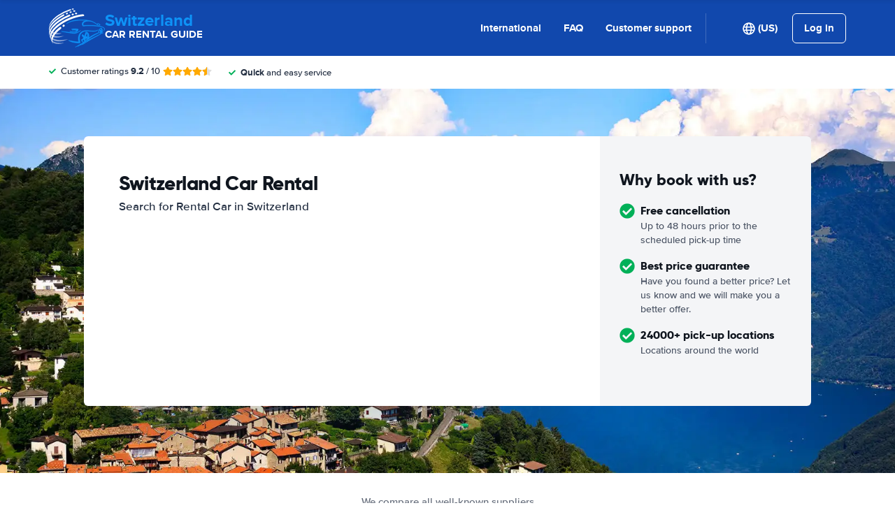

--- FILE ---
content_type: application/javascript
request_url: https://cdn.easyterra.com/v3.614cf1880d/js/vue/assets/CAsWYwxS.js
body_size: 2363
content:
import{d as l,y as H,k as P,t as B,l as I,r as _,c as M,b as W,o as N,w as T,C as z}from"./BWshqK6o.js";import{u as b,g as w,o as G,aN as y,e as V,d as q,as as U,aL as d,X as K}from"./BeL7fmo2.js";import{_ as D,g as X,i as Y}from"./YJoGA70m.js";import{d as J,_ as Q}from"./CQ3tFMPp.js";const Z=l({template:"#coreEtRatingBar",props:{width:{type:Number,required:!0},modifier:{type:String,default:""}}}),ge=l({template:"#coreEtSupplierRatingScore",components:{EtRatingBar:Z},props:{rating:{type:[Number,null],required:!0},title:{type:String,required:!0},modifier:{type:String,default:""},vertical:{type:Boolean,default:!1}},setup(e){const{SupplierRatingScoreClassificationService:o}=b(),i=o.getClassification(e.rating);function s(){return e.rating?e.rating===10?e.rating:e.rating.toFixed(1):"—"}const n=s(),a=e.rating?e.rating*10:0;return{ratingClassification:i,formattedRating:n,ratingBarWidth:a}}}),_e=l({template:"#searchEtSearchResultCarClassLabel",props:{result:{type:Object,required:!0}},setup(){return{useTranslatable:w}}}),ve=l({template:"#searchEtSearchResultCarTypeLabel",props:{result:{type:Object,required:!0}},setup(){return{useTranslatable:w}}}),ee=l({__name:"TestModal3",props:{modalInstance:{type:Object,required:!0}},setup(e){return(o,i)=>(P(),H(D,{"modal-instance":e.modalInstance,modifier:"test-modifier"},{header:B(()=>[...i[0]||(i[0]=[I("h1",null,"Test modal without resolves",-1)])]),body:B(()=>[...i[1]||(i[1]=[I("div",null,"No resolves",-1)])]),_:1},8,["modal-instance"]))}}),be=Object.freeze(Object.defineProperty({__proto__:null,default:ee},Symbol.toStringTag,{value:"Module"})),te=l({template:"#searchEtResultDepositInformation",components:{EtResultDepositWithCarGroupAverageDeposit:J},props:{result:{type:Object,required:!0},quote:{type:Object,required:!0}}}),ie=l({template:"#searchEtResultDepositRateLabel",components:{EtPrice:G},props:{result:{type:Object,required:!0}},setup(e){const o=e.result.rate.depositLabelCode===y.LOW,i=e.result.rate.depositLabelCode===y.HIGH;return{isLowDeposit:o,isHighDeposit:i}}}),ae=l({template:"#searchEtResultDepositInformationModal",components:{EtResultDepositInformation:te,EtResultDepositRateLabel:ie,EtCarImage:Q,EtModal:D},props:{modalInstance:{type:Object,required:!0}},setup({modalInstance:e}){const{BrowserDetectionService:o,SearchResultSelectionRedirectService:i,ElementHelperService:s}=b(),{FiltersStore:n}=V(),{result:a,quote:c,showBookingButton:p,showFilterButton:E}=e.data,{isMobile:O}=o,S=n.getFilters(c),L=S.getFilterById("depositLabelLow"),m=!!S.values.depositLabelLow,f=E&&!m,g=a.rate.depositLabelCode===y.LOW,u=a.rate.depositLabelCode===y.HIGH,C=j();function j(){let t="";return g&&(t="result_low_deposit_information.modal.title"),u&&(t="result_high_deposit_information.modal.title"),w(t)}function x(){return w(`result_${g?"low_deposit":"high_deposit"}_information.modal.filter_button`)}function F(){return e.close(),i.selectResultDesktop(c,a)}function R(){e.close(),n.applyFilterValue(c,L,!0),s.scrollToTop()}return{quote:c,result:a,isMobile:O,headerTitle:C,showBookingButton:p,showFilterButtonInTemplate:f,getFilterButtonLabel:x,book:F,filter:R}}}),Ee=Object.freeze(Object.defineProperty({__proto__:null,default:ae},Symbol.toStringTag,{value:"Module"})),re=l({template:"#searchEtWinterSpecialModal",components:{EtModal:D},props:{modalInstance:{type:Object,required:!0}}}),Se=Object.freeze(Object.defineProperty({__proto__:null,default:re},Symbol.toStringTag,{value:"Module"})),oe=l({template:"#coreEtMultiVariateExperimentVariant",components:{EtBtnLoader:U,EtIcon:q},props:{experimentVariant:{type:Object,required:!0}},emits:{change:e=>!0},setup(e,{emit:o}){const{isVariantActive:i,setVariant:s}=V("MultiVariateStore"),n=_(!1),a=M(()=>i(e.experimentVariant.id));return{isActive:a,loading:n,setVariant:async()=>{a.value||(n.value=!0,await s(e.experimentVariant),o("change",e.experimentVariant.id),n.value=!1)}}}}),se=l({template:"#coreEtMultiVariateExperiment",components:{EtMultiVariateExperimentVariant:oe,EtIcon:q},props:{experiment:{type:Object,required:!0}},emits:{change:e=>!0},setup(e){const{DateUtilService:o}=b(),{MultiVariateStore:i}=V(),{toggleFavorite:s,isFavoriteExperiment:n}=i,a=M(()=>e.experiment.start?o.formatDateWithoutTimeString(e.experiment.start):null),c=M(()=>n(e.experiment.id));return{startDate:a,isFavorite:c,toggleFavorite:s}}}),ne=l({template:"#coreEtMultiVariateModeSelector",components:{EtMultipleChoice:X},emits:{change:e=>!0},setup(e,{emit:o}){const{EtStorageService:i}=b(),s=_([{id:d.debugMode,label:"Debug mode",enabled:!!i.local.get(d.debugMode),choices:[{value:!0,label:"Enable"},{value:!1,label:"Disable"}]},{id:d.rateMergeDisabled,label:"Rate merge disabled",enabled:!!i.local.get(d.rateMergeDisabled),choices:[{value:!0,label:"Enable"},{value:!1,label:"Disable"}]}]);function n(a,c){s.value=s.value.map(p=>(p.enabled=p.id===a?c:p.enabled,p)),o("change",{mode:a,value:c}),i.local.set(a,c)}return{modes:s,updateMode:n}}}),le=l({template:"#coreEtMultiVariateSelector",components:{EtMultiVariateModeSelector:ne,EtMultiVariateExperiment:se,EtLoadingSpinnerCircular:K},setup(){const{EtStorageService:e,EtApiVisitsService:o,VisitService:i,VisitStorageService:s}=b(),{AppStore:n,VisitStore:a,MultiVariateStore:c,MultiVariateStoreRefs:p}=V(),{experiments:E}=p,{loadExperiments:O,loadVariantsBySid:S}=c,L=_(!1),m=_(e.local.get(d.showAllExperiments)),f=_(e.session.get(d.experimentInputFilter,"")),g=_(e.local.get(d.favoriteExperiments,[])),u=W({}),C=M(()=>{var t;return((t=E.value)==null?void 0:t.filter(r=>{const v=Y(r.end)&&r.end.getTime()>Date.now(),h=m.value||r.isActive,$=r.tag.toLowerCase().includes(f.value.toLowerCase()),A=r.name.toLowerCase().includes(f.value.toLowerCase()),k=f.value.length?$||A:!0;return v&&(h&&k)}).sort((r,v)=>{const h=g.value.includes(r.id),$=g.value.includes(v.id);return h===$?0:h?-1:1}))??[]});N(async()=>{await O(),await x(),T(()=>m.value,()=>e.local.set(d.showAllExperiments,m.value)),T(()=>f.value,()=>e.session.set(d.experimentInputFilter,f.value)),T(()=>g.value,()=>e.local.set(d.favoriteExperiments,g.value))}),z(()=>{if(!Object.keys(u).length)return;n.setLoadingState(!0);const t=a.getVisit();if(!(t!=null&&t.sid))throw Error("Missing visit sid");return o.create(i.create(s.domainVisitSid,t.sid)).then(r=>{if(!r.sid)return Promise.reject("Missing visit sid for new visit");s.visitSid=r.sid,window.location.reload()})});function j(t){E.value.some(r=>{r.variants.some(v=>v.id===t)&&(u[r.id]?delete u[r.id]:u[r.id]=t)})}function x(){const t=a.getVisit();if(!(t!=null&&t.sid))throw Error("Missing visit sid");return S(t.sid)}function F(t){Object.hasOwn(u,t.mode)&&u[t.mode]!==t.value?delete u[t.mode]:u[t.mode]=t.value}function R(){m.value=!m.value}return{loading:L,experimentInputFilter:f,filteredExperiments:C,changes:u,showAllExperiments:m,updateChanges:j,updateMode:F,toggleExperimentsShown:R}}}),ce=l({template:"#coreEtMultiVariateSelectorModal",components:{EtMultiVariateSelector:le,EtModal:D},props:{modalInstance:{type:Object,required:!0}}}),he=Object.freeze(Object.defineProperty({__proto__:null,default:ce},Symbol.toStringTag,{value:"Module"}));export{Ee as E,be as T,ve as _,_e as a,ge as b,Se as c,he as d};
//# sourceMappingURL=CAsWYwxS.js.map


--- FILE ---
content_type: application/javascript
request_url: https://cdn.easyterra.com/v3.614cf1880d/js/vue/assets/CfYQM4y4.js
body_size: 7715
content:
import{d as R,c as v,r as k,o as J,w as L,C as Ee,L as we,X as Z,Y as ae,$ as Oe,b as Ie,e as oe,M as Ce,u as Me}from"./BWshqK6o.js";import{u as M,g as O,e as K,r as se,T as Re,O as Ae,j as ue,a as Fe,d as Qe,as as Te,b2 as qe,P as Le,i as ce,b0 as Be,aA as xe,t as $e}from"./BeL7fmo2.js";import{d as de,_ as re,e as Ve,a as Ne}from"./YJoGA70m.js";var N=(e=>(e.isLoading="isLoading",e.currentInput="currentInput",e.searchQueryDestination="searchQueryDestination",e))(N||{});const je=R({template:"#searchQueryEtSearchQueryRentalDaysCounter",props:{pickupDate:{type:[Date,null],default:void 0},dropoffDate:{type:[Date,null],default:void 0}},setup(e){const{DateUtilService:f}=M(),l="-",g=v(()=>!e.pickupDate||!e.dropoffDate?l:f.getFormattedCalculatedDaysCount(e.pickupDate,e.dropoffDate)),o=v(()=>g.value===1?O("day"):O("days"));return{formattedDaysCount:g,formattedDaysString:o}}}),He=R({template:"#formEtDatePicker",props:{start:{type:[Date,null],required:!0},end:{type:[Date,null],required:!0},range:{type:Boolean,default:!1},rangeRole:{type:String,required:!0,validator:e=>["start","end"].includes(e)},showMonths:{type:Number,default:2}},emits:["update","change","close"],setup(e,{emit:f}){const{DateUtilService:l,FormBuilderService:g}=M(),o=v(()=>e[e.rangeRole]),a=[O("general.days.min.2"),O("general.days.min.3"),O("general.days.min.4"),O("general.days.min.5"),O("general.days.min.6"),O("general.days.min.7"),O("general.days.min.1")],c=new Date,s=new Date().setHours(0,0,0,0),r=10,y=0,m=k(!1);J(()=>{m.value=!0});const p=v(()=>{const t=deepClone(o.value);let d=null;return e.rangeRole==="start"&&(d=t?t.setHours(0,0,0,0):null),e.rangeRole==="end"&&(d=e.start?new Date(e.start).setHours(0,0,0,0):null),d}),i=v(()=>{const t=deepClone(o.value);let d=null;return e.rangeRole==="start"&&(d=e.end?new Date(e.end).setHours(0,0,0,0):null),e.rangeRole==="end"&&(d=t?t.setHours(0,0,0,0):null),d});J(()=>n());let h=k([]);function n(){return e.rangeRole==="start"?_(o.value?o.value:c):o.value?_(o.value):_(p.value?new Date(p.value):c)}function _(t){for(let d=0;d<e.showMonths;d++){let F=t.getMonth()+1+d,W=t.getFullYear();F>12&&(F-=12,W+=1),h.value.push(g.createDatePickerMonth(W,F))}S()}function S(){h.value=h.value.map(t=>{const d=t.date.getFullYear(),F=t.date.getMonth(),W=l.getDaysInMonth(t.date),T=[];for(let X=1;X<=W;X++)T.push(new Date(`${d}/${F+1}/${X}`).setHours(0,0,0,0));return Object.assign(t,{monthName:l.getLongMonthNameByDate(t.date),monthId:F,year:d,firstDaysOfMonth:Y(t.date),daysInMonth:T})})}function w(){h.value=h.value.map(t=>{const d=new Date(t.date);return d.setMonth(d.getMonth()+1),Object.assign(t,{date:d})}),S()}function b(){h.value[0].date.getFullYear()===c.getFullYear()&&h.value[0].date.getMonth()===c.getMonth()||(h.value=h.value.map(t=>{const d=new Date(t.date);return d.setMonth(d.getMonth()-1),Object.assign(t,{date:d})}),S())}const u=k(null);function I(t){let d;if(o.value?d=o.value:(d=new Date,d.setHours(r),d.setMinutes(y)),e.rangeRole==="start"&&t>=s||e.rangeRole==="end"&&t>=p.value&&t>=s)return C(t,d)}function C(t,d){const F=new Date(t);F.setHours(d.getHours()),F.setMinutes(d.getMinutes()),f("update",F)}function q(t){u.value=t}function G(t){(e.rangeRole==="start"&&t>=s||e.rangeRole==="end"&&t>p.value)&&q(t)}function B(){f("close")}function Y(t){const d=new Date(t.getFullYear(),t.getMonth(),1).getDay();return d>0?d-1:6}function E(t){return{"et-date-picker__day--past-day":j(t),"et-date-picker__day--today":x(t),"et-date-picker__day--pickable-day":$(t),"et-date-picker__day--selected-pick-up":V(t),"et-date-picker__day--selected-drop-off":H(t),"et-date-picker__day--selected-both":P(t),"et-date-picker__day--between":U(t),"et-date-picker__day--extend":ee(t)}}function j(t){return s>t||e.rangeRole==="end"&&t<p.value}function x(t){return s===t}function $(t){return e.rangeRole==="start"&&t>=s||e.rangeRole==="end"&&t>=p.value}function V(t){return p.value===t&&i.value!==t}function H(t){return i.value===t&&p.value!==t}function P(t){return p.value===t&&i.value===t}function U(t){return i.value!==null&&t>p.value&&t<i.value}function ee(t){const d=u.value;return e.rangeRole!=="start"&&e.rangeRole!=="end"||!d?!1:e.rangeRole==="start"&&i.value!==null?t>d&&t<p.value:e.rangeRole==="end"&&i.value===null?t>p.value&&t<d:e.rangeRole==="end"&&i.value!==null?t>i.value&&t<d:!1}return{onClose:B,animation:m,addMonth:w,subtractMonth:b,dateContext:h,days:a,dayClassChecker:E,selectDay:I,handleOnMouseEnterDay:G,setHoverDay:q}}}),Pe=R({template:"#formEtDateInput",components:{EtDatePicker:He},props:{range:{type:Boolean,default:!1},rangeRole:{type:String,required:!0},start:{type:[Date,null],required:!0},end:{type:[Date,null],required:!0},placeholder:{type:[String,Object],default:""},fieldName:{type:[String,Array],default:""},label:{type:String,default:""},datePickerMonthsAmount:{type:Number,default:2},fieldAriaLabel:{type:String,default:""}},emits:["update","blur","focus"],setup(e,{emit:f}){const l=k(null),{BrowserDetectionService:g,DocumentStyleService:o,DateUtilService:a}=M(),{FocusFieldEventStore:c}=K(),s=v(()=>y()),r=v({get(){return e[e.rangeRole]},set(S){f("update",S)}});function y(){if(!r.value)return null;const S=a.getShortDayOfWeekNameByDate(r.value),w=a.formatDateWithShortYearWithoutTimeString(r.value);return`${S} ${w}`}const m=k(!1);J(()=>{document.addEventListener("click",S=>h(S))});function p(){m.value=!0,g.isMobile&&o.disableScrollingOnPage(),f("focus")}const{elementIsTrigger:i}=c;function h(S){const w=l.value,b=S.target;b&&i(b,e.fieldName)||(!w||!w.contains(S.target))&&n()}function n(){f("blur"),g.isMobile&&o.enableScrollingOnPage(),m.value=!1}function _(S){f("update",S),n()}return{formattedDate:s,getDateValue:y,update:_,handleFocus:p,closeDatePicker:n,showDatePicker:m,etDateInput:l,date:r}}}),fe=R({template:"#formEtTimeSelect",props:{modelValue:{type:String,required:!0},fieldName:{type:[String,Array],default:""}},emits:["update:modelValue"],setup(e,{emit:f}){const{DateUtilService:l}=M(),g=l.createHourOptions(),o=v({get(){return e.modelValue},set(c){f("update:modelValue",c)}});function a(c){o.value=c.target.value}return{options:g,select:a,time:o}}}),Ue=R({template:"#formEtTimeInput",components:{EtTimeSelect:fe},props:{modelValue:{type:String,required:!0},fieldName:{type:String,default:""},fieldAriaLabel:{type:String,default:""},extraContent:{type:Object,default:null}},emits:["update:modelValue","focus","blur"],setup(e,{emit:f}){const{DateUtilService:l}=M(),g=k(!1),o=l.createHourOptions(),a=k(_()),c=k(100),s=v({get(){return e.modelValue},set(u){f("update:modelValue",u)}}),r=v(()=>{var u;return!!((u=e.extraContent)!=null&&u.content)});L(()=>r.value,b,{immediate:!0});function y(){S(),g.value=!0,a.value=_(),f("focus")}function m(){g.value=!1,f("blur")}function p(u){g.value=!1,s.value=u}function i(){a.value<o.length-1&&a.value++}function h(){a.value>0&&a.value--}function n(u){switch(u.code){case"ArrowDown":u.preventDefault(),i();break;case"ArrowUp":u.preventDefault(),h();break;case"Enter":u.preventDefault(),p(o[a.value].value),u.target.blur();break}}function _(){return o.findIndex(u=>u.value===e.modelValue)??0}function S(){const u=document.querySelector(".modal");u&&u.removeAttribute("tabIndex")}function w(){const u=document.querySelector(`.et-date-time-input_${e.fieldName.replace(".time","")}`);return u||null}function b(){const u=w();r.value&&(c.value=(u==null?void 0:u.clientWidth)||100)}return J(()=>{window.addEventListener("resize",b),b()}),Ee(()=>{window.removeEventListener("resize",b)}),{select:p,handleFocus:y,handleBlur:m,handleKeyDown:n,hasFocus:g,options:o,active:a,time:s,popoverWidth:c,hasExtraContent:r}}}),We=R({template:"#formEtDateTimeInput",components:{EtTimeSelect:fe,EtDateInput:Pe,EtTimeInput:Ue},props:{range:{type:Boolean,default:!1},rangeRole:{type:String,required:!0},start:{type:[Date,null],required:!0},end:{type:[Date,null],required:!0},defaultTime:{type:String,required:!0},name:{type:String,default:null},placeholder:{type:[String,Object],required:!0},label:{type:String,default:""},datePickerMonthsAmount:{type:Number,default:2},dateInputAriaLabel:{type:String,default:""},timeInputAriaLabel:{type:String,default:""},extraContent:{type:Object,default:null}},emits:["update"],setup(e,{emit:f}){const{DateUtilService:l}=M(),g=k(e.defaultTime),o=v({get(){return a.value?l.formatTimeFromDate(a.value):g.value},set(n){s({date:a.value,time:n})}}),a=v({get(){return e[e.rangeRole]},set(n){s({date:n,time:o.value})}});function c(n){s({date:n,time:o.value})}function s(n){const _=n.date?deepClone(n.date):null;if(_){const S=n.time.split(":"),w=parseInt(S[0]),b=parseInt(S[1]);_.setHours(w),_.setMinutes(b),_.setSeconds(0)}_||(g.value=n.time),f("update",{date:_,rangeRole:e.rangeRole})}const r=k(!1),y=k(!1);function m(){r.value=!0}function p(){r.value=!1}function i(){y.value=!0}function h(){y.value=!1}return{timeInputHasFocus:y,dateInputHasFocus:r,handleFocusTimeInput:i,handleBlurTimeInput:h,handleBlurDateInput:p,handleFocusDateInput:m,time:o,date:a,update:c}}}),Ye=R({template:"#searchQueryEtSearchQueryAgeInput",components:{EtModal:re,EtCheckboxWithLabel:se,EtTooltipButton:de},props:{modelValue:{type:Object,required:!0}},emits:["update:modelValue"],setup(e,{emit:f}){const{SearchQueryFactory:l,TooltipFactory:g}=M(),{ConfigStore:o,FocusFieldEventStore:a}=K(),{focusField:c}=a,s=g.createTooltip({id:"age-input",title:O("age_input_tooltip.title"),text:O("age_input_tooltip.text",{"%minAge%":o.getFeatureSetting("quote_default_age_range_minimum"),"%maxAge%":o.getFeatureSetting("quote_default_age_range_maximum")})}),r=v({get(){return e.modelValue.defaultAge},async set(m){f("update:modelValue",l.createSearchQueryAge({age:y.value,defaultAge:m})),m||(await we(),c("age"))}}),y=v({get(){return e.modelValue.age},async set(m){m&&f("update:modelValue",l.createSearchQueryAge({age:m,defaultAge:r.value}))}});return{age:y,defaultAge:r,tooltip:s}}}),ze=R({template:"#searchQueryEtSearchQueryCountryInput",props:{countryOfResidence:{type:Object,default:null},query:{type:Object,required:!0},isModalContext:{type:Boolean,default:!1}},emits:{change:e=>!0},setup(e,{emit:f}){const{BrowserDetectionService:l,OverlayManagerService:g,ModalService:o}=M(),{CountriesStore:a}=K(),{isMobile:c}=l,s=k(e.countryOfResidence);function r(i){if(s.value=i,e.isModalContext){const h=immutableUpdate(e.query,n=>{n.countryOfResidence=i});return o.open({id:ue.etSearchQueryModal,static:"click",size:"lg",resolves:{query:()=>h,useRedirectionService:()=>!0}})}f("change",i)}function y(){a.getCountriesByContinentAndPopularity().then(i=>c?m(i.popular,i.continents):p(i.popular,i.continents))}function m(i,h){g.goTo({id:Ae.ET_COUNTRY_SELECTION_OVERLAY,transition:Re.SLIDE_DOWN,props:{popularCountries:i,continents:h,countryOfResidence:e.countryOfResidence,select:r}})}function p(i,h){if(!e.countryOfResidence)throw Error("Missing countryOfResidence");o.open({id:ue.etSearchQueryCountrySelectionModal,size:"xl",resolves:{countryOfResidence:()=>e.countryOfResidence,continents:()=>h,popularCountries:()=>i}}).then(n=>n.closed.then(_=>{_&&r(_)}))}return{open:y}}}),Ke=R({template:"#searchQueryEtSearchQueryDiscountInput",components:{EtModal:re},props:{discountCodeActive:{type:Boolean,required:!0}},setup(){const{ModalService:e}=M();function f(){e.open({id:ue.etDiscountCodeModal})}return{openDiscountCodeModal:f}}}),Ge=R({template:"#searchQueryEtSearchQueryExtraDayWarning",props:{pickupDate:{type:[Date,null],required:!0},dropOffDate:{type:[Date,null],required:!0}},setup(e){const{EventsLoggerService:f}=M(),l=v(()=>a()),g=v(()=>l.value!==null&&l.value>0&&l.value<=60),o=v(()=>l.value?O("quoteform.extra_day_warning",{"%pick_up_drop_off_difference%":l.value.toString()}):null);L(g,c=>{c&&f.log("search_query_pickup_time_close_to_dropoff_time_warning")});function a(){if(!e.pickupDate||!e.dropOffDate||e.pickupDate.getTime()>e.dropOffDate.getTime())return null;const c=(e.pickupDate.getTime()-e.dropOffDate.getTime())/1e3/60,s=Math.abs(Math.round(c)),r=1440,y=Math.floor(s/r),m=e.dropOffDate.getTimezoneOffset()-e.pickupDate.getTimezoneOffset();return s-r*y-m}return{showWarning:g,warningMessage:o}}}),Xe=R({template:"#formEtLocationSelection",components:{EtFlag:Fe},props:{locations:{type:Array,required:!0}},setup(e){const f=Z(N.currentInput),l=Z(N.searchQueryDestination),g=Z(N.currentInput);L(f,()=>{f.value&&(a.value=null)}),L(e.locations,()=>{e.locations&&(a.value=null)});function o(p){if(!p||!g.value)return null;const i=g.value.replace(/[-/\\^$*+?.()|[\]{}]/g,"\\$&");return g.value?p.replace(new RegExp("(^|\\s|,)("+i+")(\\s|,|$)","ig"),"$1<strong>$2</strong>$3"):null}const a=k(0);function c(p){a.value=p}function s(){a.value!==null?l.value=e.locations[a.value]:e.locations.length>0&&(l.value=e.locations[0])}function r(){if(a.value===null)return a.value=0;a.value<e.locations.length-1&&a.value++}function y(){a.value===null||a.value<=1?a.value=0:a.value--}L(()=>l,()=>m());function m(){a.value=null,l&&e.locations.forEach((p,i)=>{p.label===l.value.label&&(a.value=i)})}return{props:e,active:a,highlightQuery:o,setActive:c,select:s,next:r,previous:y}}}),Ze=R({template:"#formEtLocationAutoComplete",components:{EtLocationSelection:Xe},props:{enabled:{type:Boolean,default:!0},focus:{type:Boolean,default:!1}},emits:["show"],setup(e,{emit:f}){const{ConfigStore:l,DestinationsSearchStore:g}=K(),{backendConfiguration:o}=l,{loadKeyword:a,getKey:c,getDestinations:s}=g,r=Z(N.isLoading),y=Z(N.currentInput),m=k(null),p=k([]),i=k(!1),h=v(()=>c(o.config.search.product_type,y.value));let n=null;const _=300,S=3;L(y,()=>w()),L(()=>e.focus,()=>w());function w(){if(e.enabled&&y.value&&y.value.length>=S){const I=s(h.value);if(I)return u({data:I,requested:!0,loading:!1});u({requested:!1}),b()}else u({data:[],loading:!1,requested:!1})}function b(){u({data:[],loading:!0,requested:!1}),n&&clearTimeout(n);const I=y.value;n=window.setTimeout(async()=>{const C=await a(h.value);I===y.value&&u({data:C,loading:!1,requested:!0})},_)}function u({data:I,loading:C,requested:q}){r.value=C??r.value,p.value=I??p.value,i.value=q??i.value,p.value.length>0&&f("show")}return{locations:p,isLoading:r,isRequested:i,etLocationSelection:m}}}),Je=R({template:"#formEtLocationInput",components:{EtLocationAutoComplete:Ze,EtIcon:Qe},props:{modelValue:{type:Object,default:null},placeholder:{type:String,default:""},name:{type:String,required:!0},scrollOnFocus:{type:Boolean,default:!1},inputLabel:{type:String,default:""}},emits:["update:modelValue"],setup(e,{emit:f}){var Y;const{ElementHelperService:l,SearchQueryFactory:g,BrowserDetectionService:o}=M(),{isMobile:a}=o,c=k(!1),s=k(((Y=e.modelValue)==null?void 0:Y.query)??""),r=v({get(){return e.modelValue??g.emptySearchQueryDestination},set(E){f("update:modelValue",E)}});L(()=>r.value.query,E=>s.value=E??"");const y=k(null);ae(N.isLoading,v({get(){return c.value},set(E){c.value=E}})),ae(N.currentInput,v({get(){return s.value},set(E){s.value=E}})),ae(N.searchQueryDestination,r);const m=k(null),p=k(null),i=k(null),h=Oe("elClearIcon"),n=v(()=>r.value.label),_=v(()=>!s.value&&!S.value),S=v(()=>!b.value&&!!n.value),w=v(()=>!_.value&&!S.value),b=k(!1);function u(){b.value=!0}function I(){b.value=!1}function C(){e.scrollOnFocus&&m.value&&l.scrollTo(l.getOffsetTop(m.value)-30,0,"smooth")}function q(E){var x,$,V,H,P,U;const j=E.target;switch(E.code){case"ArrowDown":E.preventDefault(),($=(x=y.value)==null?void 0:x.etLocationSelection)==null||$.next();break;case"ArrowUp":E.preventDefault(),(H=(V=y.value)==null?void 0:V.etLocationSelection)==null||H.previous();break;case"Enter":E.preventDefault(),(U=(P=y.value)==null?void 0:P.etLocationSelection)==null||U.select(),j.blur();break}}function G(){var E;s.value="",(E=p.value)==null||E.focus()}function B(E){var j,x,$,V;(j=h.value)!=null&&j.$el&&(E.target===((x=h.value)==null?void 0:x.$el)||($=E.target)!=null&&$.nodeName&&((V=h.value)!=null&&V.$el.querySelector(E.target.nodeName))||E.target===i.value)||I()}return{isMobile:a,hasFocus:b,currentInput:s,elLocationInput:m,elField:i,elCurrentInput:p,onFocus:u,onBlur:I,onKeyDown:q,onShow:C,props:e,isLabel:S,label:n,isPlaceholder:_,isLoading:c,isAutoCompleteEnabled:w,etLocationAutoComplete:y,elClearIcon:h,clearCurrentInput:G,handleClickOutside:B}}}),pe=R({template:"#formEtSearchQuery",components:{EtSearchQueryDiscountInput:Ke,EtSearchQueryCountryInput:ze,EtDateTimeInput:We,EtCheckboxWithLabel:se,EtLocationInput:Je,EtSearchQueryRentalDaysCounter:je,EtSearchQueryExtraDayWarning:Ge,EtSearchQueryAgeInput:Ye,EtBtnLoader:Te},props:{searchQuery:{type:Object,required:!0},modifier:{type:String,default:""},orientation:{type:String,default:"horizontal"},showLabels:{type:Boolean,default:!1},buttonLabel:{type:String,default:null},customPickup:{type:Boolean,default:!1},customDropoff:{type:Boolean,default:!1},showAgeField:{type:Boolean,default:!1},showCountryField:{type:Boolean,default:!0},stopLoadingAfterChange:{type:Boolean,default:!1},scrollToLocationInput:{type:Boolean,default:!1},datePickerMonthsAmount:{type:Number,default:2},isMainSearch:{type:Boolean,default:!1},isModalContext:{type:Boolean,default:!1},light:{type:Boolean,default:!1}},emits:["change"],setup(e,{emit:f}){const{LoggerService:l,DateUtilService:g,CookieHelperService:o,SearchQueryHistoryService:a,EventBusService:c,FormFieldErrorsFactory:s,SearchQueryValidatorService:r,SearchQueryFactory:y}=M(),{ConfigStore:m,VisitStore:p,VisitStoreRefs:i,FocusFieldEventStore:h}=K(),n=Ie(deepClone(e.searchQuery));L(()=>e.searchQuery,D=>deepAssign(n,D),{deep:!0}),L(()=>n,D=>a.save(D),{deep:!0});const _=k(!1),S=v({get(){return n.age},set(D){n.age=D.defaultAge?y.emptySearchQueryAge:D}});J(()=>{e.modifier.indexOf("et-search-query--wide")===-1&&(_.value=!0)});const{isFeatureSwitchEnabled:w}=m,b=w("search_query_pickup_time_close_to_dropoff_time_warning"),u=w("newsletter_sign_up_discount"),I=w("search_main_supplier_filter_auto_fill"),{backendConfiguration:C}=m,q=k(!1),{getVisit:G}=p,B=v(()=>G()),{visitLoaded:Y}=i;L(()=>B.value,()=>{B.value&&!n.countryOfResidence&&(n.countryOfResidence=deepClone(B.value.country))},{immediate:!0});const E=v(()=>{if(!B.value)return;const D=o.get("newsletter_signed_up")&&u.value&&C.section!=="widget",Q=B.value.discounts,A=Q&&Q.length>0;return D||A}),j=v(()=>{var D,Q;return!!((Q=(D=B.value)==null?void 0:D.discounts)!=null&&Q.length)});function x(D){return C.device==="mobile"&&e.isMainSearch?O("quoteform.date_input.placeholder.choose_date"):O(`quoteform.date_input.${D}.hint`)}const $=v(()=>x("pickup")),V=v(()=>x("dropoff")),H=v(()=>m.getFeatureSetting("search_query_default_pickup_time")),P=v(()=>m.getFeatureSetting("search_query_default_drop_off_time")),U=v(()=>m.getFeatureSetting("search_query_default_pickup_days_from_now")),ee=v(()=>m.getFeatureSetting("search_query_default_drop_off_days_from_now"));L(C,()=>t());function t(){U.value&&!n.pickup.date&&(n.pickup.date=g.getDateWithAddedDays(new Date,U.value,H.value)),ee.value&&!n.dropoff.date&&(n.dropoff.date=g.getDateWithAddedDays(new Date,ee.value,P.value))}function d({date:D,rangeRole:Q}){const A=deepClone(n);if(A[Q==="start"?"pickup":"dropoff"].date=D,Q!=="start"||A.dropoff.date===null){deepAssign(n,A);return}const z=A.pickup.date,ne=A.dropoff.date;if(z&&ne&&z>ne){const ie=ne;A.dropoff.date=new Date(z),A.dropoff.date.setHours(ie.getHours()),A.dropoff.date.setMinutes(ie.getMinutes())}deepAssign(n,A)}const F=k(null),W=v(()=>C.config.destination.supplierCode),T={pickupDestination:"pickup-destination",dropoffDestination:"dropoff-destination",pickupDate:"pickup-date",dropoffDate:"dropoff-date",ageAge:"age-age"},X=v(()=>({[T.pickupDestination]:n.pickup.destination,[T.dropoffDestination]:n.dropoff.destination,[T.pickupDate]:n.pickup.date,[T.dropoffDate]:n.dropoff.date,[T.ageAge]:n.age.age})),ge=v(()=>(n.isOneWay,{[T.pickupDestination]:{required:oe,invalid:()=>r.isPickupDestinationInvalidRule(n)},[T.dropoffDestination]:{required:Ce(n.differentDropoff),invalid:()=>r.isDropoffDestinationInvalidRule(n)},[T.pickupDate]:{required:oe,invalid:()=>r.isPickupInvalidRule(n)},[T.dropoffDate]:{required:oe,"same-pickup-dropoff-time":()=>r.samePickupDropoffTimeRule(n),invalid:()=>r.isDropoffInvalidRule(n)},[T.ageAge]:{required:()=>r.requiredAgeRule(n),"too-young":()=>r.tooYoungRule(n),"too-old":()=>r.tooOldRule(n)}})),te=Me(ge,X),le=v(()=>s.createByVuelidateErrors(te.value.$errors));async function ve(){q.value||(l.dump("EtSearchQueryComponent.submit",[n,te.value]),await ye()&&(q.value=!0,me()))}function me(){const D={};I.value&&W.value&&(D[`supplier_${W.value}`]=!0);const Q=qe();f("change",{searchQuery:n,filters:D,defer:Q}),Q.promise.then(()=>{e.stopLoadingAfterChange&&(q.value=!1)}).catch(()=>q.value=!1)}async function ye(){return await te.value.$validate()?!0:(Se(),!1)}const{openErrorModal:he}=M("ModalService");function Se(){if(le.value.$count()){const D=le.value.$getArray()[0];if(Array.from(F.value.elements).find(A=>{const z=A.closest(`[name="${D.id}"]`);if(z)return l.dump("EtSearchQueryComponent.highlightNextInvalidField",z),De(D),!0}))return}he()}const{focusField:_e}=h;function De(D){_e(D.id),setTimeout(()=>be(D),250)}function be({id:D,message:Q,validator:A}){c.emit(Le.validationTooltipOpen,{field:D,error:Q,position:"top",form:F.value,validator:A})}function ke(D){n.countryOfResidence=D}return{mutableSearchQuery:n,submit:ve,defaultPickupTime:H,defaultDropOffTime:P,change:d,searchQueryPickupTimeCloseToDropoffTimeWarning:b,showSearchQueryExtraDayWarning:_,age:S,isLoading:q,visitLoaded:Y,showDiscountInput:E,discountCodeActive:j,form:F,dateTimeInputPlaceholderPickup:$,dateTimeInputPlaceholderDropOff:V,updateCountryOfResidence:ke}}}),et=R({template:"#modalsEtSearchQueryModal",components:{EtUspList:Ve,EtModal:re,EtTooltipButton:de,EtSearchQuery:pe},props:{modalInstance:{type:Object,required:!0}},setup({modalInstance:e}){const{ConfigStore:f}=K(),{SearchQueryFactory:l}=M(),{frontendConfiguration:g}=f,{filters:o,useRedirectionService:a,query:c}=e.data,s=k(c??l.createSearchQuery()),{SearchQueryHistoryService:r,SearchQuoteBuilderService:y,SearchQuoteRedirectionService:m,SearchQuoteCreatorService:p,BrowserDetectionService:i}=M(),h=f.isFeatureSwitchEnabled("hide_low_rated_suppliers_filter");async function n({searchQuery:w}){let b=Object.assign({},g.search.filters);return h.value&&(b=Object.assign({},b??{},{supplierScoreMin:f.getFeatureSetting("low_rated_suppliers_rating")})),o&&(b=Object.assign({},b??{},o??{})),p.createQuote(y.buildByQuery(w,b)).then(async u=>{var I;if(r.save(u.query),!i.isMobile&&!((I=u.query.pickup.destination)!=null&&I.location)){await m.redirectToSpaMap(u.searchId);return}await e.close(),_(u)}).catch(u=>{var C;return ce().push({name:Be.GeneralErrorPage,query:{code:Array.isArray(u)&&((C=u[0])==null?void 0:C.code)}})})}function _(w){if(a){m.redirect(w);return}return ce().push({name:$e.SearchResultsPage,params:{searchId:w.searchId},hash:xe.RELOAD_STATE,force:!0})}const S=[{tooltip:"free_cancellation",text:O("free_cancellation_modal.text"),title:O("free_cancellation_modal.title"),label:O("usps_block.usp.free_cancellation"),icon:"check-solid"},{tooltip:"lowest_price_guarantee",text:O("lowest_price_guarantee_modal.text"),title:O("lowest_price_guarantee_modal.title"),label:O("usps_block.usp.lowest_price_guarantee"),icon:"check-solid"}];return{searchQuery:s,createAndLoadQuote:n,usps:S}}}),ut=Object.freeze(Object.defineProperty({__proto__:null,default:et},Symbol.toStringTag,{value:"Module"})),tt=R({template:"#searchQueryEtMainSearchOverlay",components:{EtSearchQuery:pe,EtOverlay:Ne},props:{title:{type:String,default:null},filters:{type:Object,default:null},searchQuery:{type:Object,default:null}},setup(e){const{OverlayManagerService:f,SearchQueryService:l}=M(),g=e.searchQuery??l.getCurrentSearchQuery();function o(c){let s=e.filters;return c.filters&&(s=Object.assign(s||{},c.filters)),l.loadSearchQuery({searchQuery:c.searchQuery,filters:s,defer:c==null?void 0:c.defer}).then(()=>a())}function a(){f.close()}return{searchQueryValue:g,loadQuery:o}}}),rt=Object.freeze(Object.defineProperty({__proto__:null,default:tt},Symbol.toStringTag,{value:"Module"}));export{ut as E,je as _,pe as a,rt as b};
//# sourceMappingURL=CfYQM4y4.js.map


--- FILE ---
content_type: application/javascript
request_url: https://cdn.easyterra.com/v3.614cf1880d/js/vue/assets/BWshqK6o.js
body_size: 141503
content:
var zS=Object.defineProperty;var Yh=e=>{throw TypeError(e)};var WS=(e,t,n)=>t in e?zS(e,t,{enumerable:!0,configurable:!0,writable:!0,value:n}):e[t]=n;var bt=(e,t,n)=>WS(e,typeof t!="symbol"?t+"":t,n),Fl=(e,t,n)=>t.has(e)||Yh("Cannot "+n);var C=(e,t,n)=>(Fl(e,t,"read from private field"),n?n.call(e):t.get(e)),J=(e,t,n)=>t.has(e)?Yh("Cannot add the same private member more than once"):t instanceof WeakSet?t.add(e):t.set(e,n),te=(e,t,n,r)=>(Fl(e,t,"write to private field"),r?r.call(e,n):t.set(e,n),n),L=(e,t,n)=>(Fl(e,t,"access private method"),n);/**
* @vue/shared v3.5.21
* (c) 2018-present Yuxi (Evan) You and Vue contributors
* @license MIT
**/function dn(e){const t=Object.create(null);for(const n of e.split(","))t[n]=1;return n=>n in t}const Ie={},Vi=[],At=()=>{},Li=()=>!1,Ri=e=>e.charCodeAt(0)===111&&e.charCodeAt(1)===110&&(e.charCodeAt(2)>122||e.charCodeAt(2)<97),Cd=e=>e.startsWith("onUpdate:"),xe=Object.assign,_d=(e,t)=>{const n=e.indexOf(t);n>-1&&e.splice(n,1)},KS=Object.prototype.hasOwnProperty,Me=(e,t)=>KS.call(e,t),re=Array.isArray,Ui=e=>Cs(e)==="[object Map]",Ti=e=>Cs(e)==="[object Set]",Qh=e=>Cs(e)==="[object Date]",GS=e=>Cs(e)==="[object RegExp]",me=e=>typeof e=="function",ve=e=>typeof e=="string",Yt=e=>typeof e=="symbol",qe=e=>e!==null&&typeof e=="object",Ed=e=>(qe(e)||me(e))&&me(e.then)&&me(e.catch),qy=Object.prototype.toString,Cs=e=>qy.call(e),JS=e=>Cs(e).slice(8,-1),Kc=e=>Cs(e)==="[object Object]",Ad=e=>ve(e)&&e!=="NaN"&&e[0]!=="-"&&""+parseInt(e,10)===e,Br=dn(",key,ref,ref_for,ref_key,onVnodeBeforeMount,onVnodeMounted,onVnodeBeforeUpdate,onVnodeUpdated,onVnodeBeforeUnmount,onVnodeUnmounted"),XS=dn("bind,cloak,else-if,else,for,html,if,model,on,once,pre,show,slot,text,memo"),Gc=e=>{const t=Object.create(null);return(n=>t[n]||(t[n]=e(n)))},YS=/-\w/g,Xe=Gc(e=>e.replace(YS,t=>t.slice(1).toUpperCase())),QS=/\B([A-Z])/g,Kt=Gc(e=>e.replace(QS,"-$1").toLowerCase()),Oi=Gc(e=>e.charAt(0).toUpperCase()+e.slice(1)),Hi=Gc(e=>e?`on${Oi(e)}`:""),Ft=(e,t)=>!Object.is(e,t),zi=(e,...t)=>{for(let n=0;n<e.length;n++)e[n](...t)},Vy=(e,t,n,r=!1)=>{Object.defineProperty(e,t,{configurable:!0,enumerable:!1,writable:r,value:n})},uc=e=>{const t=parseFloat(e);return isNaN(t)?e:t},fc=e=>{const t=ve(e)?Number(e):NaN;return isNaN(t)?e:t};let Zh;const Jc=()=>Zh||(Zh=typeof globalThis<"u"?globalThis:typeof self<"u"?self:typeof window<"u"||typeof window<"u"?window:{});function ZS(e,t){return e+JSON.stringify(t,(n,r)=>typeof r=="function"?r.toString():r)}const eC="Infinity,undefined,NaN,isFinite,isNaN,parseFloat,parseInt,decodeURI,decodeURIComponent,encodeURI,encodeURIComponent,Math,Number,Date,Array,Object,Boolean,String,RegExp,Map,Set,JSON,Intl,BigInt,console,Error,Symbol",tC=dn(eC);function ta(e){if(re(e)){const t={};for(let n=0;n<e.length;n++){const r=e[n],i=ve(r)?Uy(r):ta(r);if(i)for(const s in i)t[s]=i[s]}return t}else if(ve(e)||qe(e))return e}const nC=/;(?![^(]*\))/g,rC=/:([^]+)/,iC=/\/\*[^]*?\*\//g;function Uy(e){const t={};return e.replace(iC,"").split(nC).forEach(n=>{if(n){const r=n.split(rC);r.length>1&&(t[r[0].trim()]=r[1].trim())}}),t}function na(e){let t="";if(ve(e))t=e;else if(re(e))for(let n=0;n<e.length;n++){const r=na(e[n]);r&&(t+=r+" ")}else if(qe(e))for(const n in e)e[n]&&(t+=n+" ");return t.trim()}function sC(e){if(!e)return null;let{class:t,style:n}=e;return t&&!ve(t)&&(e.class=na(t)),n&&(e.style=ta(n)),e}const oC="html,body,base,head,link,meta,style,title,address,article,aside,footer,header,hgroup,h1,h2,h3,h4,h5,h6,nav,section,div,dd,dl,dt,figcaption,figure,picture,hr,img,li,main,ol,p,pre,ul,a,b,abbr,bdi,bdo,br,cite,code,data,dfn,em,i,kbd,mark,q,rp,rt,ruby,s,samp,small,span,strong,sub,sup,time,u,var,wbr,area,audio,map,track,video,embed,object,param,source,canvas,script,noscript,del,ins,caption,col,colgroup,table,thead,tbody,td,th,tr,button,datalist,fieldset,form,input,label,legend,meter,optgroup,option,output,progress,select,textarea,details,dialog,menu,summary,template,blockquote,iframe,tfoot",aC="svg,animate,animateMotion,animateTransform,circle,clipPath,color-profile,defs,desc,discard,ellipse,feBlend,feColorMatrix,feComponentTransfer,feComposite,feConvolveMatrix,feDiffuseLighting,feDisplacementMap,feDistantLight,feDropShadow,feFlood,feFuncA,feFuncB,feFuncG,feFuncR,feGaussianBlur,feImage,feMerge,feMergeNode,feMorphology,feOffset,fePointLight,feSpecularLighting,feSpotLight,feTile,feTurbulence,filter,foreignObject,g,hatch,hatchpath,image,line,linearGradient,marker,mask,mesh,meshgradient,meshpatch,meshrow,metadata,mpath,path,pattern,polygon,polyline,radialGradient,rect,set,solidcolor,stop,switch,symbol,text,textPath,title,tspan,unknown,use,view",cC="annotation,annotation-xml,maction,maligngroup,malignmark,math,menclose,merror,mfenced,mfrac,mfraction,mglyph,mi,mlabeledtr,mlongdiv,mmultiscripts,mn,mo,mover,mpadded,mphantom,mprescripts,mroot,mrow,ms,mscarries,mscarry,msgroup,msline,mspace,msqrt,msrow,mstack,mstyle,msub,msubsup,msup,mtable,mtd,mtext,mtr,munder,munderover,none,semantics",lC="area,base,br,col,embed,hr,img,input,link,meta,param,source,track,wbr",uC=dn(oC),fC=dn(aC),dC=dn(cC),hC=dn(lC),pC="itemscope,allowfullscreen,formnovalidate,ismap,nomodule,novalidate,readonly",gC=dn(pC);function Hy(e){return!!e||e===""}function mC(e,t){if(e.length!==t.length)return!1;let n=!0;for(let r=0;n&&r<e.length;r++)n=qr(e[r],t[r]);return n}function qr(e,t){if(e===t)return!0;let n=Qh(e),r=Qh(t);if(n||r)return n&&r?e.getTime()===t.getTime():!1;if(n=Yt(e),r=Yt(t),n||r)return e===t;if(n=re(e),r=re(t),n||r)return n&&r?mC(e,t):!1;if(n=qe(e),r=qe(t),n||r){if(!n||!r)return!1;const i=Object.keys(e).length,s=Object.keys(t).length;if(i!==s)return!1;for(const o in e){const c=e.hasOwnProperty(o),f=t.hasOwnProperty(o);if(c&&!f||!c&&f||!qr(e[o],t[o]))return!1}}return String(e)===String(t)}function Xc(e,t){return e.findIndex(n=>qr(n,t))}const zy=e=>!!(e&&e.__v_isRef===!0),Wy=e=>ve(e)?e:e==null?"":re(e)||qe(e)&&(e.toString===qy||!me(e.toString))?zy(e)?Wy(e.value):JSON.stringify(e,Ky,2):String(e),Ky=(e,t)=>zy(t)?Ky(e,t.value):Ui(t)?{[`Map(${t.size})`]:[...t.entries()].reduce((n,[r,i],s)=>(n[Ml(r,s)+" =>"]=i,n),{})}:Ti(t)?{[`Set(${t.size})`]:[...t.values()].map(n=>Ml(n))}:Yt(t)?Ml(t):qe(t)&&!re(t)&&!Kc(t)?String(t):t,Ml=(e,t="")=>{var n;return Yt(e)?`Symbol(${(n=e.description)!=null?n:t})`:e};function yC(e){return e==null?"initial":typeof e=="string"?e===""?" ":e:String(e)}/**
* @vue/reactivity v3.5.21
* (c) 2018-present Yuxi (Evan) You and Vue contributors
* @license MIT
**/let Tt;class Rd{constructor(t=!1){this.detached=t,this._active=!0,this._on=0,this.effects=[],this.cleanups=[],this._isPaused=!1,this.parent=Tt,!t&&Tt&&(this.index=(Tt.scopes||(Tt.scopes=[])).push(this)-1)}get active(){return this._active}pause(){if(this._active){this._isPaused=!0;let t,n;if(this.scopes)for(t=0,n=this.scopes.length;t<n;t++)this.scopes[t].pause();for(t=0,n=this.effects.length;t<n;t++)this.effects[t].pause()}}resume(){if(this._active&&this._isPaused){this._isPaused=!1;let t,n;if(this.scopes)for(t=0,n=this.scopes.length;t<n;t++)this.scopes[t].resume();for(t=0,n=this.effects.length;t<n;t++)this.effects[t].resume()}}run(t){if(this._active){const n=Tt;try{return Tt=this,t()}finally{Tt=n}}}on(){++this._on===1&&(this.prevScope=Tt,Tt=this)}off(){this._on>0&&--this._on===0&&(Tt=this.prevScope,this.prevScope=void 0)}stop(t){if(this._active){this._active=!1;let n,r;for(n=0,r=this.effects.length;n<r;n++)this.effects[n].stop();for(this.effects.length=0,n=0,r=this.cleanups.length;n<r;n++)this.cleanups[n]();if(this.cleanups.length=0,this.scopes){for(n=0,r=this.scopes.length;n<r;n++)this.scopes[n].stop(!0);this.scopes.length=0}if(!this.detached&&this.parent&&!t){const i=this.parent.scopes.pop();i&&i!==this&&(this.parent.scopes[this.index]=i,i.index=this.index)}this.parent=void 0}}}function Td(e){return new Rd(e)}function Od(){return Tt}function Gy(e,t=!1){Tt&&Tt.cleanups.push(e)}let We;const $l=new WeakSet;class oo{constructor(t){this.fn=t,this.deps=void 0,this.depsTail=void 0,this.flags=5,this.next=void 0,this.cleanup=void 0,this.scheduler=void 0,Tt&&Tt.active&&Tt.effects.push(this)}pause(){this.flags|=64}resume(){this.flags&64&&(this.flags&=-65,$l.has(this)&&($l.delete(this),this.trigger()))}notify(){this.flags&2&&!(this.flags&32)||this.flags&8||Xy(this)}run(){if(!(this.flags&1))return this.fn();this.flags|=2,ep(this),Yy(this);const t=We,n=xn;We=this,xn=!0;try{return this.fn()}finally{Qy(this),We=t,xn=n,this.flags&=-3}}stop(){if(this.flags&1){for(let t=this.deps;t;t=t.nextDep)Pd(t);this.deps=this.depsTail=void 0,ep(this),this.onStop&&this.onStop(),this.flags&=-2}}trigger(){this.flags&64?$l.add(this):this.scheduler?this.scheduler():this.runIfDirty()}runIfDirty(){df(this)&&this.run()}get dirty(){return df(this)}}let Jy=0,zs,Ws;function Xy(e,t=!1){if(e.flags|=8,t){e.next=Ws,Ws=e;return}e.next=zs,zs=e}function Id(){Jy++}function xd(){if(--Jy>0)return;if(Ws){let t=Ws;for(Ws=void 0;t;){const n=t.next;t.next=void 0,t.flags&=-9,t=n}}let e;for(;zs;){let t=zs;for(zs=void 0;t;){const n=t.next;if(t.next=void 0,t.flags&=-9,t.flags&1)try{t.trigger()}catch(r){e||(e=r)}t=n}}if(e)throw e}function Yy(e){for(let t=e.deps;t;t=t.nextDep)t.version=-1,t.prevActiveLink=t.dep.activeLink,t.dep.activeLink=t}function Qy(e){let t,n=e.depsTail,r=n;for(;r;){const i=r.prevDep;r.version===-1?(r===n&&(n=i),Pd(r),vC(r)):t=r,r.dep.activeLink=r.prevActiveLink,r.prevActiveLink=void 0,r=i}e.deps=t,e.depsTail=n}function df(e){for(let t=e.deps;t;t=t.nextDep)if(t.dep.version!==t.version||t.dep.computed&&(Zy(t.dep.computed)||t.dep.version!==t.version))return!0;return!!e._dirty}function Zy(e){if(e.flags&4&&!(e.flags&16)||(e.flags&=-17,e.globalVersion===ao)||(e.globalVersion=ao,!e.isSSR&&e.flags&128&&(!e.deps&&!e._dirty||!df(e))))return;e.flags|=2;const t=e.dep,n=We,r=xn;We=e,xn=!0;try{Yy(e);const i=e.fn(e._value);(t.version===0||Ft(i,e._value))&&(e.flags|=128,e._value=i,t.version++)}catch(i){throw t.version++,i}finally{We=n,xn=r,Qy(e),e.flags&=-3}}function Pd(e,t=!1){const{dep:n,prevSub:r,nextSub:i}=e;if(r&&(r.nextSub=i,e.prevSub=void 0),i&&(i.prevSub=r,e.nextSub=void 0),n.subs===e&&(n.subs=r,!r&&n.computed)){n.computed.flags&=-5;for(let s=n.computed.deps;s;s=s.nextDep)Pd(s,!0)}!t&&!--n.sc&&n.map&&n.map.delete(n.key)}function vC(e){const{prevDep:t,nextDep:n}=e;t&&(t.nextDep=n,e.prevDep=void 0),n&&(n.prevDep=t,e.nextDep=void 0)}function bC(e,t){e.effect instanceof oo&&(e=e.effect.fn);const n=new oo(e);t&&xe(n,t);try{n.run()}catch(i){throw n.stop(),i}const r=n.run.bind(n);return r.effect=n,r}function wC(e){e.effect.stop()}let xn=!0;const ev=[];function lr(){ev.push(xn),xn=!1}function ur(){const e=ev.pop();xn=e===void 0?!0:e}function ep(e){const{cleanup:t}=e;if(e.cleanup=void 0,t){const n=We;We=void 0;try{t()}finally{We=n}}}let ao=0;class SC{constructor(t,n){this.sub=t,this.dep=n,this.version=n.version,this.nextDep=this.prevDep=this.nextSub=this.prevSub=this.prevActiveLink=void 0}}class Yc{constructor(t){this.computed=t,this.version=0,this.activeLink=void 0,this.subs=void 0,this.map=void 0,this.key=void 0,this.sc=0,this.__v_skip=!0}track(t){if(!We||!xn||We===this.computed)return;let n=this.activeLink;if(n===void 0||n.sub!==We)n=this.activeLink=new SC(We,this),We.deps?(n.prevDep=We.depsTail,We.depsTail.nextDep=n,We.depsTail=n):We.deps=We.depsTail=n,tv(n);else if(n.version===-1&&(n.version=this.version,n.nextDep)){const r=n.nextDep;r.prevDep=n.prevDep,n.prevDep&&(n.prevDep.nextDep=r),n.prevDep=We.depsTail,n.nextDep=void 0,We.depsTail.nextDep=n,We.depsTail=n,We.deps===n&&(We.deps=r)}return n}trigger(t){this.version++,ao++,this.notify(t)}notify(t){Id();try{for(let n=this.subs;n;n=n.prevSub)n.sub.notify()&&n.sub.dep.notify()}finally{xd()}}}function tv(e){if(e.dep.sc++,e.sub.flags&4){const t=e.dep.computed;if(t&&!e.dep.subs){t.flags|=20;for(let r=t.deps;r;r=r.nextDep)tv(r)}const n=e.dep.subs;n!==e&&(e.prevSub=n,n&&(n.nextSub=e)),e.dep.subs=e}}const dc=new WeakMap,li=Symbol(""),hf=Symbol(""),co=Symbol("");function It(e,t,n){if(xn&&We){let r=dc.get(e);r||dc.set(e,r=new Map);let i=r.get(n);i||(r.set(n,i=new Yc),i.map=r,i.key=n),i.track()}}function rr(e,t,n,r,i,s){const o=dc.get(e);if(!o){ao++;return}const c=f=>{f&&f.trigger()};if(Id(),t==="clear")o.forEach(c);else{const f=re(e),a=f&&Ad(n);if(f&&n==="length"){const l=Number(r);o.forEach((u,d)=>{(d==="length"||d===co||!Yt(d)&&d>=l)&&c(u)})}else switch((n!==void 0||o.has(void 0))&&c(o.get(n)),a&&c(o.get(co)),t){case"add":f?a&&c(o.get("length")):(c(o.get(li)),Ui(e)&&c(o.get(hf)));break;case"delete":f||(c(o.get(li)),Ui(e)&&c(o.get(hf)));break;case"set":Ui(e)&&c(o.get(li));break}}xd()}function CC(e,t){const n=dc.get(e);return n&&n.get(t)}function Pi(e){const t=Te(e);return t===e?t:(It(t,"iterate",co),cn(e)?t:t.map(St))}function Qc(e){return It(e=Te(e),"iterate",co),e}const _C={__proto__:null,[Symbol.iterator](){return Bl(this,Symbol.iterator,St)},concat(...e){return Pi(this).concat(...e.map(t=>re(t)?Pi(t):t))},entries(){return Bl(this,"entries",e=>(e[1]=St(e[1]),e))},every(e,t){return Wn(this,"every",e,t,void 0,arguments)},filter(e,t){return Wn(this,"filter",e,t,n=>n.map(St),arguments)},find(e,t){return Wn(this,"find",e,t,St,arguments)},findIndex(e,t){return Wn(this,"findIndex",e,t,void 0,arguments)},findLast(e,t){return Wn(this,"findLast",e,t,St,arguments)},findLastIndex(e,t){return Wn(this,"findLastIndex",e,t,void 0,arguments)},forEach(e,t){return Wn(this,"forEach",e,t,void 0,arguments)},includes(...e){return Dl(this,"includes",e)},indexOf(...e){return Dl(this,"indexOf",e)},join(e){return Pi(this).join(e)},lastIndexOf(...e){return Dl(this,"lastIndexOf",e)},map(e,t){return Wn(this,"map",e,t,void 0,arguments)},pop(){return Os(this,"pop")},push(...e){return Os(this,"push",e)},reduce(e,...t){return tp(this,"reduce",e,t)},reduceRight(e,...t){return tp(this,"reduceRight",e,t)},shift(){return Os(this,"shift")},some(e,t){return Wn(this,"some",e,t,void 0,arguments)},splice(...e){return Os(this,"splice",e)},toReversed(){return Pi(this).toReversed()},toSorted(e){return Pi(this).toSorted(e)},toSpliced(...e){return Pi(this).toSpliced(...e)},unshift(...e){return Os(this,"unshift",e)},values(){return Bl(this,"values",St)}};function Bl(e,t,n){const r=Qc(e),i=r[t]();return r!==e&&!cn(e)&&(i._next=i.next,i.next=()=>{const s=i._next();return s.value&&(s.value=n(s.value)),s}),i}const EC=Array.prototype;function Wn(e,t,n,r,i,s){const o=Qc(e),c=o!==e&&!cn(e),f=o[t];if(f!==EC[t]){const u=f.apply(e,s);return c?St(u):u}let a=n;o!==e&&(c?a=function(u,d){return n.call(this,St(u),d,e)}:n.length>2&&(a=function(u,d){return n.call(this,u,d,e)}));const l=f.call(o,a,r);return c&&i?i(l):l}function tp(e,t,n,r){const i=Qc(e);let s=n;return i!==e&&(cn(e)?n.length>3&&(s=function(o,c,f){return n.call(this,o,c,f,e)}):s=function(o,c,f){return n.call(this,o,St(c),f,e)}),i[t](s,...r)}function Dl(e,t,n){const r=Te(e);It(r,"iterate",co);const i=r[t](...n);return(i===-1||i===!1)&&tl(n[0])?(n[0]=Te(n[0]),r[t](...n)):i}function Os(e,t,n=[]){lr(),Id();const r=Te(e)[t].apply(e,n);return xd(),ur(),r}const AC=dn("__proto__,__v_isRef,__isVue"),nv=new Set(Object.getOwnPropertyNames(Symbol).filter(e=>e!=="arguments"&&e!=="caller").map(e=>Symbol[e]).filter(Yt));function RC(e){Yt(e)||(e=String(e));const t=Te(this);return It(t,"has",e),t.hasOwnProperty(e)}class rv{constructor(t=!1,n=!1){this._isReadonly=t,this._isShallow=n}get(t,n,r){if(n==="__v_skip")return t.__v_skip;const i=this._isReadonly,s=this._isShallow;if(n==="__v_isReactive")return!i;if(n==="__v_isReadonly")return i;if(n==="__v_isShallow")return s;if(n==="__v_raw")return r===(i?s?lv:cv:s?av:ov).get(t)||Object.getPrototypeOf(t)===Object.getPrototypeOf(r)?t:void 0;const o=re(t);if(!i){let f;if(o&&(f=_C[n]))return f;if(n==="hasOwnProperty")return RC}const c=Reflect.get(t,n,ze(t)?t:r);return(Yt(n)?nv.has(n):AC(n))||(i||It(t,"get",n),s)?c:ze(c)?o&&Ad(n)?c:c.value:qe(c)?i?kd(c):pr(c):c}}class iv extends rv{constructor(t=!1){super(!1,t)}set(t,n,r,i){let s=t[n];if(!this._isShallow){const f=Hn(s);if(!cn(r)&&!Hn(r)&&(s=Te(s),r=Te(r)),!re(t)&&ze(s)&&!ze(r))return f||(s.value=r),!0}const o=re(t)&&Ad(n)?Number(n)<t.length:Me(t,n),c=Reflect.set(t,n,r,ze(t)?t:i);return t===Te(i)&&(o?Ft(r,s)&&rr(t,"set",n,r):rr(t,"add",n,r)),c}deleteProperty(t,n){const r=Me(t,n);t[n];const i=Reflect.deleteProperty(t,n);return i&&r&&rr(t,"delete",n,void 0),i}has(t,n){const r=Reflect.has(t,n);return(!Yt(n)||!nv.has(n))&&It(t,"has",n),r}ownKeys(t){return It(t,"iterate",re(t)?"length":li),Reflect.ownKeys(t)}}class sv extends rv{constructor(t=!1){super(!0,t)}set(t,n){return!0}deleteProperty(t,n){return!0}}const TC=new iv,OC=new sv,IC=new iv(!0),xC=new sv(!0),pf=e=>e,ya=e=>Reflect.getPrototypeOf(e);function PC(e,t,n){return function(...r){const i=this.__v_raw,s=Te(i),o=Ui(s),c=e==="entries"||e===Symbol.iterator&&o,f=e==="keys"&&o,a=i[e](...r),l=n?pf:t?hc:St;return!t&&It(s,"iterate",f?hf:li),{next(){const{value:u,done:d}=a.next();return d?{value:u,done:d}:{value:c?[l(u[0]),l(u[1])]:l(u),done:d}},[Symbol.iterator](){return this}}}}function va(e){return function(...t){return e==="delete"?!1:e==="clear"?void 0:this}}function NC(e,t){const n={get(i){const s=this.__v_raw,o=Te(s),c=Te(i);e||(Ft(i,c)&&It(o,"get",i),It(o,"get",c));const{has:f}=ya(o),a=t?pf:e?hc:St;if(f.call(o,i))return a(s.get(i));if(f.call(o,c))return a(s.get(c));s!==o&&s.get(i)},get size(){const i=this.__v_raw;return!e&&It(Te(i),"iterate",li),i.size},has(i){const s=this.__v_raw,o=Te(s),c=Te(i);return e||(Ft(i,c)&&It(o,"has",i),It(o,"has",c)),i===c?s.has(i):s.has(i)||s.has(c)},forEach(i,s){const o=this,c=o.__v_raw,f=Te(c),a=t?pf:e?hc:St;return!e&&It(f,"iterate",li),c.forEach((l,u)=>i.call(s,a(l),a(u),o))}};return xe(n,e?{add:va("add"),set:va("set"),delete:va("delete"),clear:va("clear")}:{add(i){!t&&!cn(i)&&!Hn(i)&&(i=Te(i));const s=Te(this);return ya(s).has.call(s,i)||(s.add(i),rr(s,"add",i,i)),this},set(i,s){!t&&!cn(s)&&!Hn(s)&&(s=Te(s));const o=Te(this),{has:c,get:f}=ya(o);let a=c.call(o,i);a||(i=Te(i),a=c.call(o,i));const l=f.call(o,i);return o.set(i,s),a?Ft(s,l)&&rr(o,"set",i,s):rr(o,"add",i,s),this},delete(i){const s=Te(this),{has:o,get:c}=ya(s);let f=o.call(s,i);f||(i=Te(i),f=o.call(s,i)),c&&c.call(s,i);const a=s.delete(i);return f&&rr(s,"delete",i,void 0),a},clear(){const i=Te(this),s=i.size!==0,o=i.clear();return s&&rr(i,"clear",void 0,void 0),o}}),["keys","values","entries",Symbol.iterator].forEach(i=>{n[i]=PC(i,e,t)}),n}function Zc(e,t){const n=NC(e,t);return(r,i,s)=>i==="__v_isReactive"?!e:i==="__v_isReadonly"?e:i==="__v_raw"?r:Reflect.get(Me(n,i)&&i in r?n:r,i,s)}const kC={get:Zc(!1,!1)},FC={get:Zc(!1,!0)},MC={get:Zc(!0,!1)},$C={get:Zc(!0,!0)},ov=new WeakMap,av=new WeakMap,cv=new WeakMap,lv=new WeakMap;function BC(e){switch(e){case"Object":case"Array":return 1;case"Map":case"Set":case"WeakMap":case"WeakSet":return 2;default:return 0}}function DC(e){return e.__v_skip||!Object.isExtensible(e)?0:BC(JS(e))}function pr(e){return Hn(e)?e:el(e,!1,TC,kC,ov)}function Nd(e){return el(e,!1,IC,FC,av)}function kd(e){return el(e,!0,OC,MC,cv)}function jC(e){return el(e,!0,xC,$C,lv)}function el(e,t,n,r,i){if(!qe(e)||e.__v_raw&&!(t&&e.__v_isReactive))return e;const s=DC(e);if(s===0)return e;const o=i.get(e);if(o)return o;const c=new Proxy(e,s===2?r:n);return i.set(e,c),c}function vn(e){return Hn(e)?vn(e.__v_raw):!!(e&&e.__v_isReactive)}function Hn(e){return!!(e&&e.__v_isReadonly)}function cn(e){return!!(e&&e.__v_isShallow)}function tl(e){return e?!!e.__v_raw:!1}function Te(e){const t=e&&e.__v_raw;return t?Te(t):e}function nl(e){return!Me(e,"__v_skip")&&Object.isExtensible(e)&&Vy(e,"__v_skip",!0),e}const St=e=>qe(e)?pr(e):e,hc=e=>qe(e)?kd(e):e;function ze(e){return e?e.__v_isRef===!0:!1}function pt(e){return uv(e,!1)}function Fd(e){return uv(e,!0)}function uv(e,t){return ze(e)?e:new LC(e,t)}class LC{constructor(t,n){this.dep=new Yc,this.__v_isRef=!0,this.__v_isShallow=!1,this._rawValue=n?t:Te(t),this._value=n?t:St(t),this.__v_isShallow=n}get value(){return this.dep.track(),this._value}set value(t){const n=this._rawValue,r=this.__v_isShallow||cn(t)||Hn(t);t=r?t:Te(t),Ft(t,n)&&(this._rawValue=t,this._value=r?t:St(t),this.dep.trigger())}}function qC(e){e.dep&&e.dep.trigger()}function ye(e){return ze(e)?e.value:e}function VC(e){return me(e)?e():ye(e)}const UC={get:(e,t,n)=>t==="__v_raw"?e:ye(Reflect.get(e,t,n)),set:(e,t,n,r)=>{const i=e[t];return ze(i)&&!ze(n)?(i.value=n,!0):Reflect.set(e,t,n,r)}};function Md(e){return vn(e)?e:new Proxy(e,UC)}class HC{constructor(t){this.__v_isRef=!0,this._value=void 0;const n=this.dep=new Yc,{get:r,set:i}=t(n.track.bind(n),n.trigger.bind(n));this._get=r,this._set=i}get value(){return this._value=this._get()}set value(t){this._set(t)}}function fv(e){return new HC(e)}function dv(e){const t=re(e)?new Array(e.length):{};for(const n in e)t[n]=pv(e,n);return t}class zC{constructor(t,n,r){this._object=t,this._key=n,this._defaultValue=r,this.__v_isRef=!0,this._value=void 0}get value(){const t=this._object[this._key];return this._value=t===void 0?this._defaultValue:t}set value(t){this._object[this._key]=t}get dep(){return CC(Te(this._object),this._key)}}class WC{constructor(t){this._getter=t,this.__v_isRef=!0,this.__v_isReadonly=!0,this._value=void 0}get value(){return this._value=this._getter()}}function hv(e,t,n){return ze(e)?e:me(e)?new WC(e):qe(e)&&arguments.length>1?pv(e,t,n):pt(e)}function pv(e,t,n){const r=e[t];return ze(r)?r:new zC(e,t,n)}class KC{constructor(t,n,r){this.fn=t,this.setter=n,this._value=void 0,this.dep=new Yc(this),this.__v_isRef=!0,this.deps=void 0,this.depsTail=void 0,this.flags=16,this.globalVersion=ao-1,this.next=void 0,this.effect=this,this.__v_isReadonly=!n,this.isSSR=r}notify(){if(this.flags|=16,!(this.flags&8)&&We!==this)return Xy(this,!0),!0}get value(){const t=this.dep.track();return Zy(this),t&&(t.version=this.dep.version),this._value}set value(t){this.setter&&this.setter(t)}}function GC(e,t,n=!1){let r,i;return me(e)?r=e:(r=e.get,i=e.set),new KC(r,i,n)}const JC={GET:"get",HAS:"has",ITERATE:"iterate"},XC={SET:"set",ADD:"add",DELETE:"delete",CLEAR:"clear"},ba={},pc=new WeakMap;let Er;function YC(){return Er}function gv(e,t=!1,n=Er){if(n){let r=pc.get(n);r||pc.set(n,r=[]),r.push(e)}}function QC(e,t,n=Ie){const{immediate:r,deep:i,once:s,scheduler:o,augmentJob:c,call:f}=n,a=y=>i?y:cn(y)||i===!1||i===0?ir(y,1):ir(y);let l,u,d,h,p=!1,g=!1;if(ze(e)?(u=()=>e.value,p=cn(e)):vn(e)?(u=()=>a(e),p=!0):re(e)?(g=!0,p=e.some(y=>vn(y)||cn(y)),u=()=>e.map(y=>{if(ze(y))return y.value;if(vn(y))return a(y);if(me(y))return f?f(y,2):y()})):me(e)?t?u=f?()=>f(e,2):e:u=()=>{if(d){lr();try{d()}finally{ur()}}const y=Er;Er=l;try{return f?f(e,3,[h]):e(h)}finally{Er=y}}:u=At,t&&i){const y=u,w=i===!0?1/0:i;u=()=>ir(y(),w)}const m=Od(),v=()=>{l.stop(),m&&m.active&&_d(m.effects,l)};if(s&&t){const y=t;t=(...w)=>{y(...w),v()}}let S=g?new Array(e.length).fill(ba):ba;const b=y=>{if(!(!(l.flags&1)||!l.dirty&&!y))if(t){const w=l.run();if(i||p||(g?w.some((R,P)=>Ft(R,S[P])):Ft(w,S))){d&&d();const R=Er;Er=l;try{const P=[w,S===ba?void 0:g&&S[0]===ba?[]:S,h];S=w,f?f(t,3,P):t(...P)}finally{Er=R}}}else l.run()};return c&&c(b),l=new oo(u),l.scheduler=o?()=>o(b,!1):b,h=y=>gv(y,!1,l),d=l.onStop=()=>{const y=pc.get(l);if(y){if(f)f(y,4);else for(const w of y)w();pc.delete(l)}},t?r?b(!0):S=l.run():o?o(b.bind(null,!0),!0):l.run(),v.pause=l.pause.bind(l),v.resume=l.resume.bind(l),v.stop=v,v}function ir(e,t=1/0,n){if(t<=0||!qe(e)||e.__v_skip||(n=n||new Map,(n.get(e)||0)>=t))return e;if(n.set(e,t),t--,ze(e))ir(e.value,t,n);else if(re(e))for(let r=0;r<e.length;r++)ir(e[r],t,n);else if(Ti(e)||Ui(e))e.forEach(r=>{ir(r,t,n)});else if(Kc(e)){for(const r in e)ir(e[r],t,n);for(const r of Object.getOwnPropertySymbols(e))Object.prototype.propertyIsEnumerable.call(e,r)&&ir(e[r],t,n)}return e}/**
* @vue/runtime-core v3.5.21
* (c) 2018-present Yuxi (Evan) You and Vue contributors
* @license MIT
**/const mv=[];function ZC(e){mv.push(e)}function e_(){mv.pop()}function t_(e,t){}const n_={SETUP_FUNCTION:0,0:"SETUP_FUNCTION",RENDER_FUNCTION:1,1:"RENDER_FUNCTION",NATIVE_EVENT_HANDLER:5,5:"NATIVE_EVENT_HANDLER",COMPONENT_EVENT_HANDLER:6,6:"COMPONENT_EVENT_HANDLER",VNODE_HOOK:7,7:"VNODE_HOOK",DIRECTIVE_HOOK:8,8:"DIRECTIVE_HOOK",TRANSITION_HOOK:9,9:"TRANSITION_HOOK",APP_ERROR_HANDLER:10,10:"APP_ERROR_HANDLER",APP_WARN_HANDLER:11,11:"APP_WARN_HANDLER",FUNCTION_REF:12,12:"FUNCTION_REF",ASYNC_COMPONENT_LOADER:13,13:"ASYNC_COMPONENT_LOADER",SCHEDULER:14,14:"SCHEDULER",COMPONENT_UPDATE:15,15:"COMPONENT_UPDATE",APP_UNMOUNT_CLEANUP:16,16:"APP_UNMOUNT_CLEANUP"},r_={sp:"serverPrefetch hook",bc:"beforeCreate hook",c:"created hook",bm:"beforeMount hook",m:"mounted hook",bu:"beforeUpdate hook",u:"updated",bum:"beforeUnmount hook",um:"unmounted hook",a:"activated hook",da:"deactivated hook",ec:"errorCaptured hook",rtc:"renderTracked hook",rtg:"renderTriggered hook",0:"setup function",1:"render function",2:"watcher getter",3:"watcher callback",4:"watcher cleanup function",5:"native event handler",6:"component event handler",7:"vnode hook",8:"directive hook",9:"transition hook",10:"app errorHandler",11:"app warnHandler",12:"ref function",13:"async component loader",14:"scheduler flush",15:"component update",16:"app unmount cleanup function"};function _s(e,t,n,r){try{return r?e(...r):e()}catch(i){Ii(i,t,n)}}function Sn(e,t,n,r){if(me(e)){const i=_s(e,t,n,r);return i&&Ed(i)&&i.catch(s=>{Ii(s,t,n)}),i}if(re(e)){const i=[];for(let s=0;s<e.length;s++)i.push(Sn(e[s],t,n,r));return i}}function Ii(e,t,n,r=!0){const i=t?t.vnode:null,{errorHandler:s,throwUnhandledErrorInProduction:o}=t&&t.appContext.config||Ie;if(t){let c=t.parent;const f=t.proxy,a=`https://vuejs.org/error-reference/#runtime-${n}`;for(;c;){const l=c.ec;if(l){for(let u=0;u<l.length;u++)if(l[u](e,f,a)===!1)return}c=c.parent}if(s){lr(),_s(s,null,10,[e,f,a]),ur();return}}i_(e,n,i,r,o)}function i_(e,t,n,r=!0,i=!1){if(i)throw e;console.error(e)}const Mt=[];let jn=-1;const Wi=[];let Ar=null,Mi=0;const yv=Promise.resolve();let gc=null;function Vr(e){const t=gc||yv;return e?t.then(this?e.bind(this):e):t}function s_(e){let t=jn+1,n=Mt.length;for(;t<n;){const r=t+n>>>1,i=Mt[r],s=uo(i);s<e||s===e&&i.flags&2?t=r+1:n=r}return t}function $d(e){if(!(e.flags&1)){const t=uo(e),n=Mt[Mt.length-1];!n||!(e.flags&2)&&t>=uo(n)?Mt.push(e):Mt.splice(s_(t),0,e),e.flags|=1,vv()}}function vv(){gc||(gc=yv.then(bv))}function lo(e){re(e)?Wi.push(...e):Ar&&e.id===-1?Ar.splice(Mi+1,0,e):e.flags&1||(Wi.push(e),e.flags|=1),vv()}function np(e,t,n=jn+1){for(;n<Mt.length;n++){const r=Mt[n];if(r&&r.flags&2){if(e&&r.id!==e.uid)continue;Mt.splice(n,1),n--,r.flags&4&&(r.flags&=-2),r(),r.flags&4||(r.flags&=-2)}}}function mc(e){if(Wi.length){const t=[...new Set(Wi)].sort((n,r)=>uo(n)-uo(r));if(Wi.length=0,Ar){Ar.push(...t);return}for(Ar=t,Mi=0;Mi<Ar.length;Mi++){const n=Ar[Mi];n.flags&4&&(n.flags&=-2),n.flags&8||n(),n.flags&=-2}Ar=null,Mi=0}}const uo=e=>e.id==null?e.flags&2?-1:1/0:e.id;function bv(e){try{for(jn=0;jn<Mt.length;jn++){const t=Mt[jn];t&&!(t.flags&8)&&(t.flags&4&&(t.flags&=-2),_s(t,t.i,t.i?15:14),t.flags&4||(t.flags&=-2))}}finally{for(;jn<Mt.length;jn++){const t=Mt[jn];t&&(t.flags&=-2)}jn=-1,Mt.length=0,mc(),gc=null,(Mt.length||Wi.length)&&bv()}}let $i,wa=[];function wv(e,t){var n,r;$i=e,$i?($i.enabled=!0,wa.forEach(({event:i,args:s})=>$i.emit(i,...s)),wa=[]):typeof window<"u"&&window.HTMLElement&&!((r=(n=window.navigator)==null?void 0:n.userAgent)!=null&&r.includes("jsdom"))?((t.__VUE_DEVTOOLS_HOOK_REPLAY__=t.__VUE_DEVTOOLS_HOOK_REPLAY__||[]).push(s=>{wv(s,t)}),setTimeout(()=>{$i||(t.__VUE_DEVTOOLS_HOOK_REPLAY__=null,wa=[])},3e3)):wa=[]}let Et=null,rl=null;function fo(e){const t=Et;return Et=e,rl=e&&e.type.__scopeId||null,t}function o_(e){rl=e}function a_(){rl=null}const c_=e=>Bd;function Bd(e,t=Et,n){if(!t||e._n)return e;const r=(...i)=>{r._d&&mo(-1);const s=fo(t);let o;try{o=e(...i)}finally{fo(s),r._d&&mo(1)}return o};return r._n=!0,r._c=!0,r._d=!0,r}function l_(e,t){if(Et===null)return e;const n=ca(Et),r=e.dirs||(e.dirs=[]);for(let i=0;i<t.length;i++){let[s,o,c,f=Ie]=t[i];s&&(me(s)&&(s={mounted:s,updated:s}),s.deep&&ir(o),r.push({dir:s,instance:n,value:o,oldValue:void 0,arg:c,modifiers:f}))}return e}function Ln(e,t,n,r){const i=e.dirs,s=t&&t.dirs;for(let o=0;o<i.length;o++){const c=i[o];s&&(c.oldValue=s[o].value);let f=c.dir[r];f&&(lr(),Sn(f,n,8,[e.el,c,e,t]),ur())}}const Sv=Symbol("_vte"),Cv=e=>e.__isTeleport,Ks=e=>e&&(e.disabled||e.disabled===""),rp=e=>e&&(e.defer||e.defer===""),ip=e=>typeof SVGElement<"u"&&e instanceof SVGElement,sp=e=>typeof MathMLElement=="function"&&e instanceof MathMLElement,gf=(e,t)=>{const n=e&&e.to;return ve(n)?t?t(n):null:n},_v={name:"Teleport",__isTeleport:!0,process(e,t,n,r,i,s,o,c,f,a){const{mc:l,pc:u,pbc:d,o:{insert:h,querySelector:p,createText:g,createComment:m}}=a,v=Ks(t.props);let{shapeFlag:S,children:b,dynamicChildren:y}=t;if(e==null){const w=t.el=g(""),R=t.anchor=g("");h(w,n,r),h(R,n,r);const P=(E,x)=>{S&16&&(i&&i.isCE&&(i.ce._teleportTarget=E),l(b,E,x,i,s,o,c,f))},T=()=>{const E=t.target=gf(t.props,p),x=Ev(E,t,g,h);E&&(o!=="svg"&&ip(E)?o="svg":o!=="mathml"&&sp(E)&&(o="mathml"),v||(P(E,x),Ka(t,!1)))};v&&(P(n,R),Ka(t,!0)),rp(t.props)?(t.el.__isMounted=!1,dt(()=>{T(),delete t.el.__isMounted},s)):T()}else{if(rp(t.props)&&e.el.__isMounted===!1){dt(()=>{_v.process(e,t,n,r,i,s,o,c,f,a)},s);return}t.el=e.el,t.targetStart=e.targetStart;const w=t.anchor=e.anchor,R=t.target=e.target,P=t.targetAnchor=e.targetAnchor,T=Ks(e.props),E=T?n:R,x=T?w:P;if(o==="svg"||ip(R)?o="svg":(o==="mathml"||sp(R))&&(o="mathml"),y?(d(e.dynamicChildren,y,E,i,s,o,c),Jd(e,t,!0)):f||u(e,t,E,x,i,s,o,c,!1),v)T?t.props&&e.props&&t.props.to!==e.props.to&&(t.props.to=e.props.to):Sa(t,n,w,a,1);else if((t.props&&t.props.to)!==(e.props&&e.props.to)){const F=t.target=gf(t.props,p);F&&Sa(t,F,null,a,0)}else T&&Sa(t,R,P,a,1);Ka(t,v)}},remove(e,t,n,{um:r,o:{remove:i}},s){const{shapeFlag:o,children:c,anchor:f,targetStart:a,targetAnchor:l,target:u,props:d}=e;if(u&&(i(a),i(l)),s&&i(f),o&16){const h=s||!Ks(d);for(let p=0;p<c.length;p++){const g=c[p];r(g,t,n,h,!!g.dynamicChildren)}}},move:Sa,hydrate:u_};function Sa(e,t,n,{o:{insert:r},m:i},s=2){s===0&&r(e.targetAnchor,t,n);const{el:o,anchor:c,shapeFlag:f,children:a,props:l}=e,u=s===2;if(u&&r(o,t,n),(!u||Ks(l))&&f&16)for(let d=0;d<a.length;d++)i(a[d],t,n,2);u&&r(c,t,n)}function u_(e,t,n,r,i,s,{o:{nextSibling:o,parentNode:c,querySelector:f,insert:a,createText:l}},u){function d(g,m,v,S){m.anchor=u(o(g),m,c(g),n,r,i,s),m.targetStart=v,m.targetAnchor=S}const h=t.target=gf(t.props,f),p=Ks(t.props);if(h){const g=h._lpa||h.firstChild;if(t.shapeFlag&16)if(p)d(e,t,g,g&&o(g));else{t.anchor=o(e);let m=g;for(;m;){if(m&&m.nodeType===8){if(m.data==="teleport start anchor")t.targetStart=m;else if(m.data==="teleport anchor"){t.targetAnchor=m,h._lpa=t.targetAnchor&&o(t.targetAnchor);break}}m=o(m)}t.targetAnchor||Ev(h,t,l,a),u(g&&o(g),t,h,n,r,i,s)}Ka(t,p)}else p&&t.shapeFlag&16&&d(e,t,e,o(e));return t.anchor&&o(t.anchor)}const f_=_v;function Ka(e,t){const n=e.ctx;if(n&&n.ut){let r,i;for(t?(r=e.el,i=e.anchor):(r=e.targetStart,i=e.targetAnchor);r&&r!==i;)r.nodeType===1&&r.setAttribute("data-v-owner",n.uid),r=r.nextSibling;n.ut()}}function Ev(e,t,n,r){const i=t.targetStart=n(""),s=t.targetAnchor=n("");return i[Sv]=s,e&&(r(i,e),r(s,e)),s}const Qn=Symbol("_leaveCb"),Ca=Symbol("_enterCb");function Dd(){const e={isMounted:!1,isLeaving:!1,isUnmounting:!1,leavingVNodes:new Map};return sa(()=>{e.isMounted=!0}),oa(()=>{e.isUnmounting=!0}),e}const pn=[Function,Array],jd={mode:String,appear:Boolean,persisted:Boolean,onBeforeEnter:pn,onEnter:pn,onAfterEnter:pn,onEnterCancelled:pn,onBeforeLeave:pn,onLeave:pn,onAfterLeave:pn,onLeaveCancelled:pn,onBeforeAppear:pn,onAppear:pn,onAfterAppear:pn,onAppearCancelled:pn},Av=e=>{const t=e.subTree;return t.component?Av(t.component):t},d_={name:"BaseTransition",props:jd,setup(e,{slots:t}){const n=jt(),r=Dd();return()=>{const i=t.default&&il(t.default(),!0);if(!i||!i.length)return;const s=Rv(i),o=Te(e),{mode:c}=o;if(r.isLeaving)return jl(s);const f=op(s);if(!f)return jl(s);let a=as(f,o,r,n,u=>a=u);f.type!==ct&&fr(f,a);let l=n.subTree&&op(n.subTree);if(l&&l.type!==ct&&!On(l,f)&&Av(n).type!==ct){let u=as(l,o,r,n);if(fr(l,u),c==="out-in"&&f.type!==ct)return r.isLeaving=!0,u.afterLeave=()=>{r.isLeaving=!1,n.job.flags&8||n.update(),delete u.afterLeave,l=void 0},jl(s);c==="in-out"&&f.type!==ct?u.delayLeave=(d,h,p)=>{const g=Ov(r,l);g[String(l.key)]=l,d[Qn]=()=>{h(),d[Qn]=void 0,delete a.delayedLeave,l=void 0},a.delayedLeave=()=>{p(),delete a.delayedLeave,l=void 0}}:l=void 0}else l&&(l=void 0);return s}}};function Rv(e){let t=e[0];if(e.length>1){for(const n of e)if(n.type!==ct){t=n;break}}return t}const Tv=d_;function Ov(e,t){const{leavingVNodes:n}=e;let r=n.get(t.type);return r||(r=Object.create(null),n.set(t.type,r)),r}function as(e,t,n,r,i){const{appear:s,mode:o,persisted:c=!1,onBeforeEnter:f,onEnter:a,onAfterEnter:l,onEnterCancelled:u,onBeforeLeave:d,onLeave:h,onAfterLeave:p,onLeaveCancelled:g,onBeforeAppear:m,onAppear:v,onAfterAppear:S,onAppearCancelled:b}=t,y=String(e.key),w=Ov(n,e),R=(E,x)=>{E&&Sn(E,r,9,x)},P=(E,x)=>{const F=x[1];R(E,x),re(E)?E.every(O=>O.length<=1)&&F():E.length<=1&&F()},T={mode:o,persisted:c,beforeEnter(E){let x=f;if(!n.isMounted)if(s)x=m||f;else return;E[Qn]&&E[Qn](!0);const F=w[y];F&&On(e,F)&&F.el[Qn]&&F.el[Qn](),R(x,[E])},enter(E){let x=a,F=l,O=u;if(!n.isMounted)if(s)x=v||a,F=S||l,O=b||u;else return;let $=!1;const H=E[Ca]=W=>{$||($=!0,W?R(O,[E]):R(F,[E]),T.delayedLeave&&T.delayedLeave(),E[Ca]=void 0)};x?P(x,[E,H]):H()},leave(E,x){const F=String(e.key);if(E[Ca]&&E[Ca](!0),n.isUnmounting)return x();R(d,[E]);let O=!1;const $=E[Qn]=H=>{O||(O=!0,x(),H?R(g,[E]):R(p,[E]),E[Qn]=void 0,w[F]===e&&delete w[F])};w[F]=e,h?P(h,[E,$]):$()},clone(E){const x=as(E,t,n,r,i);return i&&i(x),x}};return T}function jl(e){if(ia(e))return e=zn(e),e.children=null,e}function op(e){if(!ia(e))return Cv(e.type)&&e.children?Rv(e.children):e;if(e.component)return e.component.subTree;const{shapeFlag:t,children:n}=e;if(n){if(t&16)return n[0];if(t&32&&me(n.default))return n.default()}}function fr(e,t){e.shapeFlag&6&&e.component?(e.transition=t,fr(e.component.subTree,t)):e.shapeFlag&128?(e.ssContent.transition=t.clone(e.ssContent),e.ssFallback.transition=t.clone(e.ssFallback)):e.transition=t}function il(e,t=!1,n){let r=[],i=0;for(let s=0;s<e.length;s++){let o=e[s];const c=n==null?o.key:String(n)+String(o.key!=null?o.key:s);o.type===vt?(o.patchFlag&128&&i++,r=r.concat(il(o.children,t,c))):(t||o.type!==ct)&&r.push(c!=null?zn(o,{key:c}):o)}if(i>1)for(let s=0;s<r.length;s++)r[s].patchFlag=-2;return r}function ra(e,t){return me(e)?xe({name:e.name},t,{setup:e}):e}function h_(){const e=jt();return e?(e.appContext.config.idPrefix||"v")+"-"+e.ids[0]+e.ids[1]++:""}function Ld(e){e.ids=[e.ids[0]+e.ids[2]+++"-",0,0]}function p_(e){const t=jt(),n=Fd(null);if(t){const i=t.refs===Ie?t.refs={}:t.refs;Object.defineProperty(i,e,{enumerable:!0,get:()=>n.value,set:s=>n.value=s})}return n}const yc=new WeakMap;function Ki(e,t,n,r,i=!1){if(re(e)){e.forEach((p,g)=>Ki(p,t&&(re(t)?t[g]:t),n,r,i));return}if(Dr(r)&&!i){r.shapeFlag&512&&r.type.__asyncResolved&&r.component.subTree.component&&Ki(e,t,n,r.component.subTree);return}const s=r.shapeFlag&4?ca(r.component):r.el,o=i?null:s,{i:c,r:f}=e,a=t&&t.r,l=c.refs===Ie?c.refs={}:c.refs,u=c.setupState,d=Te(u),h=u===Ie?Li:p=>Me(d,p);if(a!=null&&a!==f){if(ap(t),ve(a))l[a]=null,h(a)&&(u[a]=null);else if(ze(a)){a.value=null;const p=t;p.k&&(l[p.k]=null)}}if(me(f))_s(f,c,12,[o,l]);else{const p=ve(f),g=ze(f);if(p||g){const m=()=>{if(e.f){const v=p?h(f)?u[f]:l[f]:f.value;if(i)re(v)&&_d(v,s);else if(re(v))v.includes(s)||v.push(s);else if(p)l[f]=[s],h(f)&&(u[f]=l[f]);else{const S=[s];f.value=S,e.k&&(l[e.k]=S)}}else p?(l[f]=o,h(f)&&(u[f]=o)):g&&(f.value=o,e.k&&(l[e.k]=o))};if(o){const v=()=>{m(),yc.delete(e)};v.id=-1,yc.set(e,v),dt(v,n)}else ap(e),m()}}}function ap(e){const t=yc.get(e);t&&(t.flags|=8,yc.delete(e))}let cp=!1;const Ni=()=>{cp||(console.error("Hydration completed but contains mismatches."),cp=!0)},g_=e=>e.namespaceURI.includes("svg")&&e.tagName!=="foreignObject",m_=e=>e.namespaceURI.includes("MathML"),_a=e=>{if(e.nodeType===1){if(g_(e))return"svg";if(m_(e))return"mathml"}},qi=e=>e.nodeType===8;function y_(e){const{mt:t,p:n,o:{patchProp:r,createText:i,nextSibling:s,parentNode:o,remove:c,insert:f,createComment:a}}=e,l=(b,y)=>{if(!y.hasChildNodes()){n(null,b,y),mc(),y._vnode=b;return}u(y.firstChild,b,null,null,null),mc(),y._vnode=b},u=(b,y,w,R,P,T=!1)=>{T=T||!!y.dynamicChildren;const E=qi(b)&&b.data==="[",x=()=>g(b,y,w,R,P,E),{type:F,ref:O,shapeFlag:$,patchFlag:H}=y;let W=b.nodeType;y.el=b,H===-2&&(T=!1,y.dynamicChildren=null);let z=null;switch(F){case jr:W!==3?y.children===""?(f(y.el=i(""),o(b),b),z=b):z=x():(b.data!==y.children&&(Ni(),b.data=y.children),z=s(b));break;case ct:S(b)?(z=s(b),v(y.el=b.content.firstChild,b,w)):W!==8||E?z=x():z=s(b);break;case di:if(E&&(b=s(b),W=b.nodeType),W===1||W===3){z=b;const Y=!y.children.length;for(let ie=0;ie<y.staticCount;ie++)Y&&(y.children+=z.nodeType===1?z.outerHTML:z.data),ie===y.staticCount-1&&(y.anchor=z),z=s(z);return E?s(z):z}else x();break;case vt:E?z=p(b,y,w,R,P,T):z=x();break;default:if($&1)(W!==1||y.type.toLowerCase()!==b.tagName.toLowerCase())&&!S(b)?z=x():z=d(b,y,w,R,P,T);else if($&6){y.slotScopeIds=P;const Y=o(b);if(E?z=m(b):qi(b)&&b.data==="teleport start"?z=m(b,b.data,"teleport end"):z=s(b),t(y,Y,null,w,R,_a(Y),T),Dr(y)&&!y.type.__asyncResolved){let ie;E?(ie=nt(vt),ie.anchor=z?z.previousSibling:Y.lastChild):ie=b.nodeType===3?Yd(""):nt("div"),ie.el=b,y.component.subTree=ie}}else $&64?W!==8?z=x():z=y.type.hydrate(b,y,w,R,P,T,e,h):$&128&&(z=y.type.hydrate(b,y,w,R,_a(o(b)),P,T,e,u))}return O!=null&&Ki(O,null,R,y),z},d=(b,y,w,R,P,T)=>{T=T||!!y.dynamicChildren;const{type:E,props:x,patchFlag:F,shapeFlag:O,dirs:$,transition:H}=y,W=E==="input"||E==="option";if(W||F!==-1){$&&Ln(y,null,w,"created");let z=!1;if(S(b)){z=Qv(null,H)&&w&&w.vnode.props&&w.vnode.props.appear;const ie=b.content.firstChild;if(z){const Be=ie.getAttribute("class");Be&&(ie.$cls=Be),H.beforeEnter(ie)}v(ie,b,w),y.el=b=ie}if(O&16&&!(x&&(x.innerHTML||x.textContent))){let ie=h(b.firstChild,y,b,w,R,P,T);for(;ie;){Ea(b,1)||Ni();const Be=ie;ie=ie.nextSibling,c(Be)}}else if(O&8){let ie=y.children;ie[0]===`
`&&(b.tagName==="PRE"||b.tagName==="TEXTAREA")&&(ie=ie.slice(1)),b.textContent!==ie&&(Ea(b,0)||Ni(),b.textContent=y.children)}if(x){if(W||!T||F&48){const ie=b.tagName.includes("-");for(const Be in x)(W&&(Be.endsWith("value")||Be==="indeterminate")||Ri(Be)&&!Br(Be)||Be[0]==="."||ie)&&r(b,Be,null,x[Be],void 0,w)}else if(x.onClick)r(b,"onClick",null,x.onClick,void 0,w);else if(F&4&&vn(x.style))for(const ie in x.style)x.style[ie]}let Y;(Y=x&&x.onVnodeBeforeMount)&&zt(Y,w,y),$&&Ln(y,null,w,"beforeMount"),((Y=x&&x.onVnodeMounted)||$||z)&&ab(()=>{Y&&zt(Y,w,y),z&&H.enter(b),$&&Ln(y,null,w,"mounted")},R)}return b.nextSibling},h=(b,y,w,R,P,T,E)=>{E=E||!!y.dynamicChildren;const x=y.children,F=x.length;for(let O=0;O<F;O++){const $=E?x[O]:x[O]=Wt(x[O]),H=$.type===jr;b?(H&&!E&&O+1<F&&Wt(x[O+1]).type===jr&&(f(i(b.data.slice($.children.length)),w,s(b)),b.data=$.children),b=u(b,$,R,P,T,E)):H&&!$.children?f($.el=i(""),w):(Ea(w,1)||Ni(),n(null,$,w,null,R,P,_a(w),T))}return b},p=(b,y,w,R,P,T)=>{const{slotScopeIds:E}=y;E&&(P=P?P.concat(E):E);const x=o(b),F=h(s(b),y,x,w,R,P,T);return F&&qi(F)&&F.data==="]"?s(y.anchor=F):(Ni(),f(y.anchor=a("]"),x,F),F)},g=(b,y,w,R,P,T)=>{if(Ea(b.parentElement,1)||Ni(),y.el=null,T){const F=m(b);for(;;){const O=s(b);if(O&&O!==F)c(O);else break}}const E=s(b),x=o(b);return c(b),n(null,y,x,E,w,R,_a(x),P),w&&(w.vnode.el=y.el,ll(w,y.el)),E},m=(b,y="[",w="]")=>{let R=0;for(;b;)if(b=s(b),b&&qi(b)&&(b.data===y&&R++,b.data===w)){if(R===0)return s(b);R--}return b},v=(b,y,w)=>{const R=y.parentNode;R&&R.replaceChild(b,y);let P=w;for(;P;)P.vnode.el===y&&(P.vnode.el=P.subTree.el=b),P=P.parent},S=b=>b.nodeType===1&&b.tagName==="TEMPLATE";return[l,u]}const lp="data-allow-mismatch",v_={0:"text",1:"children",2:"class",3:"style",4:"attribute"};function Ea(e,t){if(t===0||t===1)for(;e&&!e.hasAttribute(lp);)e=e.parentElement;const n=e&&e.getAttribute(lp);if(n==null)return!1;if(n==="")return!0;{const r=n.split(",");return t===0&&r.includes("children")?!0:r.includes(v_[t])}}const b_=Jc().requestIdleCallback||(e=>setTimeout(e,1)),w_=Jc().cancelIdleCallback||(e=>clearTimeout(e)),S_=(e=1e4)=>t=>{const n=b_(t,{timeout:e});return()=>w_(n)};function C_(e){const{top:t,left:n,bottom:r,right:i}=e.getBoundingClientRect(),{innerHeight:s,innerWidth:o}=window;return(t>0&&t<s||r>0&&r<s)&&(n>0&&n<o||i>0&&i<o)}const __=e=>(t,n)=>{const r=new IntersectionObserver(i=>{for(const s of i)if(s.isIntersecting){r.disconnect(),t();break}},e);return n(i=>{if(i instanceof Element){if(C_(i))return t(),r.disconnect(),!1;r.observe(i)}}),()=>r.disconnect()},E_=e=>t=>{if(e){const n=matchMedia(e);if(n.matches)t();else return n.addEventListener("change",t,{once:!0}),()=>n.removeEventListener("change",t)}},A_=(e=[])=>(t,n)=>{ve(e)&&(e=[e]);let r=!1;const i=o=>{r||(r=!0,s(),t(),o.target.dispatchEvent(new o.constructor(o.type,o)))},s=()=>{n(o=>{for(const c of e)o.removeEventListener(c,i)})};return n(o=>{for(const c of e)o.addEventListener(c,i,{once:!0})}),s};function R_(e,t){if(qi(e)&&e.data==="["){let n=1,r=e.nextSibling;for(;r;){if(r.nodeType===1){if(t(r)===!1)break}else if(qi(r))if(r.data==="]"){if(--n===0)break}else r.data==="["&&n++;r=r.nextSibling}}else t(e)}const Dr=e=>!!e.type.__asyncLoader;function T_(e){me(e)&&(e={loader:e});const{loader:t,loadingComponent:n,errorComponent:r,delay:i=200,hydrate:s,timeout:o,suspensible:c=!0,onError:f}=e;let a=null,l,u=0;const d=()=>(u++,a=null,h()),h=()=>{let p;return a||(p=a=t().catch(g=>{if(g=g instanceof Error?g:new Error(String(g)),f)return new Promise((m,v)=>{f(g,()=>m(d()),()=>v(g),u+1)});throw g}).then(g=>p!==a&&a?a:(g&&(g.__esModule||g[Symbol.toStringTag]==="Module")&&(g=g.default),l=g,g)))};return ra({name:"AsyncComponentWrapper",__asyncLoader:h,__asyncHydrate(p,g,m){let v=!1;(g.bu||(g.bu=[])).push(()=>v=!0);const S=()=>{v||m()},b=s?()=>{const y=s(S,w=>R_(p,w));y&&(g.bum||(g.bum=[])).push(y)}:S;l?b():h().then(()=>!g.isUnmounted&&b())},get __asyncResolved(){return l},setup(){const p=Ct;if(Ld(p),l)return()=>Ll(l,p);const g=b=>{a=null,Ii(b,p,13,!r)};if(c&&p.suspense||cs)return h().then(b=>()=>Ll(b,p)).catch(b=>(g(b),()=>r?nt(r,{error:b}):null));const m=pt(!1),v=pt(),S=pt(!!i);return i&&setTimeout(()=>{S.value=!1},i),o!=null&&setTimeout(()=>{if(!m.value&&!v.value){const b=new Error(`Async component timed out after ${o}ms.`);g(b),v.value=b}},o),h().then(()=>{m.value=!0,p.parent&&ia(p.parent.vnode)&&p.parent.update()}).catch(b=>{g(b),v.value=b}),()=>{if(m.value&&l)return Ll(l,p);if(v.value&&r)return nt(r,{error:v.value});if(n&&!S.value)return nt(n)}}})}function Ll(e,t){const{ref:n,props:r,children:i,ce:s}=t.vnode,o=nt(e,r,i);return o.ref=n,o.ce=s,delete t.vnode.ce,o}const ia=e=>e.type.__isKeepAlive,O_={name:"KeepAlive",__isKeepAlive:!0,props:{include:[String,RegExp,Array],exclude:[String,RegExp,Array],max:[String,Number]},setup(e,{slots:t}){const n=jt(),r=n.ctx;if(!r.renderer)return()=>{const S=t.default&&t.default();return S&&S.length===1?S[0]:S};const i=new Map,s=new Set;let o=null;const c=n.suspense,{renderer:{p:f,m:a,um:l,o:{createElement:u}}}=r,d=u("div");r.activate=(S,b,y,w,R)=>{const P=S.component;a(S,b,y,0,c),f(P.vnode,S,b,y,P,c,w,S.slotScopeIds,R),dt(()=>{P.isDeactivated=!1,P.a&&zi(P.a);const T=S.props&&S.props.onVnodeMounted;T&&zt(T,P.parent,S)},c)},r.deactivate=S=>{const b=S.component;bc(b.m),bc(b.a),a(S,d,null,1,c),dt(()=>{b.da&&zi(b.da);const y=S.props&&S.props.onVnodeUnmounted;y&&zt(y,b.parent,S),b.isDeactivated=!0},c)};function h(S){ql(S),l(S,n,c,!0)}function p(S){i.forEach((b,y)=>{const w=Rf(b.type);w&&!S(w)&&g(y)})}function g(S){const b=i.get(S);b&&(!o||!On(b,o))?h(b):o&&ql(o),i.delete(S),s.delete(S)}ln(()=>[e.include,e.exclude],([S,b])=>{S&&p(y=>Bs(S,y)),b&&p(y=>!Bs(b,y))},{flush:"post",deep:!0});let m=null;const v=()=>{m!=null&&(wc(n.subTree.type)?dt(()=>{i.set(m,Aa(n.subTree))},n.subTree.suspense):i.set(m,Aa(n.subTree)))};return sa(v),ol(v),oa(()=>{i.forEach(S=>{const{subTree:b,suspense:y}=n,w=Aa(b);if(S.type===w.type&&S.key===w.key){ql(w);const R=w.component.da;R&&dt(R,y);return}h(S)})}),()=>{if(m=null,!t.default)return o=null;const S=t.default(),b=S[0];if(S.length>1)return o=null,S;if(!dr(b)||!(b.shapeFlag&4)&&!(b.shapeFlag&128))return o=null,b;let y=Aa(b);if(y.type===ct)return o=null,y;const w=y.type,R=Rf(Dr(y)?y.type.__asyncResolved||{}:w),{include:P,exclude:T,max:E}=e;if(P&&(!R||!Bs(P,R))||T&&R&&Bs(T,R))return y.shapeFlag&=-257,o=y,b;const x=y.key==null?w:y.key,F=i.get(x);return y.el&&(y=zn(y),b.shapeFlag&128&&(b.ssContent=y)),m=x,F?(y.el=F.el,y.component=F.component,y.transition&&fr(y,y.transition),y.shapeFlag|=512,s.delete(x),s.add(x)):(s.add(x),E&&s.size>parseInt(E,10)&&g(s.values().next().value)),y.shapeFlag|=256,o=y,wc(b.type)?b:y}}},I_=O_;function Bs(e,t){return re(e)?e.some(n=>Bs(n,t)):ve(e)?e.split(",").includes(t):GS(e)?(e.lastIndex=0,e.test(t)):!1}function Iv(e,t){Pv(e,"a",t)}function xv(e,t){Pv(e,"da",t)}function Pv(e,t,n=Ct){const r=e.__wdc||(e.__wdc=()=>{let i=n;for(;i;){if(i.isDeactivated)return;i=i.parent}return e()});if(sl(t,r,n),n){let i=n.parent;for(;i&&i.parent;)ia(i.parent.vnode)&&x_(r,t,n,i),i=i.parent}}function x_(e,t,n,r){const i=sl(t,e,r,!0);al(()=>{_d(r[t],i)},n)}function ql(e){e.shapeFlag&=-257,e.shapeFlag&=-513}function Aa(e){return e.shapeFlag&128?e.ssContent:e}function sl(e,t,n=Ct,r=!1){if(n){const i=n[e]||(n[e]=[]),s=t.__weh||(t.__weh=(...o)=>{lr();const c=wi(n),f=Sn(t,n,e,o);return c(),ur(),f});return r?i.unshift(s):i.push(s),s}}const gr=e=>(t,n=Ct)=>{(!cs||e==="sp")&&sl(e,(...r)=>t(...r),n)},qd=gr("bm"),sa=gr("m"),Vd=gr("bu"),ol=gr("u"),oa=gr("bum"),al=gr("um"),Nv=gr("sp"),kv=gr("rtg"),Fv=gr("rtc");function Mv(e,t=Ct){sl("ec",e,t)}const Ud="components",P_="directives";function N_(e,t){return Hd(Ud,e,!0,t)||e}const $v=Symbol.for("v-ndc");function k_(e){return ve(e)?Hd(Ud,e,!1)||e:e||$v}function F_(e){return Hd(P_,e)}function Hd(e,t,n=!0,r=!1){const i=Et||Ct;if(i){const s=i.type;if(e===Ud){const c=Rf(s,!1);if(c&&(c===t||c===Xe(t)||c===Oi(Xe(t))))return s}const o=up(i[e]||s[e],t)||up(i.appContext[e],t);return!o&&r?s:o}}function up(e,t){return e&&(e[t]||e[Xe(t)]||e[Oi(Xe(t))])}function M_(e,t,n,r){let i;const s=n&&n[r],o=re(e);if(o||ve(e)){const c=o&&vn(e);let f=!1,a=!1;c&&(f=!cn(e),a=Hn(e),e=Qc(e)),i=new Array(e.length);for(let l=0,u=e.length;l<u;l++)i[l]=t(f?a?hc(St(e[l])):St(e[l]):e[l],l,void 0,s&&s[l])}else if(typeof e=="number"){i=new Array(e);for(let c=0;c<e;c++)i[c]=t(c+1,c,void 0,s&&s[c])}else if(qe(e))if(e[Symbol.iterator])i=Array.from(e,(c,f)=>t(c,f,void 0,s&&s[f]));else{const c=Object.keys(e);i=new Array(c.length);for(let f=0,a=c.length;f<a;f++){const l=c[f];i[f]=t(e[l],l,f,s&&s[f])}}else i=[];return n&&(n[r]=i),i}function $_(e,t){for(let n=0;n<t.length;n++){const r=t[n];if(re(r))for(let i=0;i<r.length;i++)e[r[i].name]=r[i].fn;else r&&(e[r.name]=r.key?(...i)=>{const s=r.fn(...i);return s&&(s.key=r.key),s}:r.fn)}return e}function B_(e,t,n={},r,i){if(Et.ce||Et.parent&&Dr(Et.parent)&&Et.parent.ce)return t!=="default"&&(n.name=t),go(),Sc(vt,null,[nt("slot",n,r&&r())],64);let s=e[t];s&&s._c&&(s._d=!1),go();const o=s&&zd(s(n)),c=n.key||o&&o.key,f=Sc(vt,{key:(c&&!Yt(c)?c:`_${t}`)+(!o&&r?"_fb":"")},o||(r?r():[]),o&&e._===1?64:-2);return!i&&f.scopeId&&(f.slotScopeIds=[f.scopeId+"-s"]),s&&s._c&&(s._d=!0),f}function zd(e){return e.some(t=>dr(t)?!(t.type===ct||t.type===vt&&!zd(t.children)):!0)?e:null}function D_(e,t){const n={};for(const r in e)n[t&&/[A-Z]/.test(r)?`on:${r}`:Hi(r)]=e[r];return n}const mf=e=>e?pb(e)?ca(e):mf(e.parent):null,Gs=xe(Object.create(null),{$:e=>e,$el:e=>e.vnode.el,$data:e=>e.data,$props:e=>e.props,$attrs:e=>e.attrs,$slots:e=>e.slots,$refs:e=>e.refs,$parent:e=>mf(e.parent),$root:e=>mf(e.root),$host:e=>e.ce,$emit:e=>e.emit,$options:e=>Wd(e),$forceUpdate:e=>e.f||(e.f=()=>{$d(e.update)}),$nextTick:e=>e.n||(e.n=Vr.bind(e.proxy)),$watch:e=>gE.bind(e)}),Vl=(e,t)=>e!==Ie&&!e.__isScriptSetup&&Me(e,t),yf={get({_:e},t){if(t==="__v_skip")return!0;const{ctx:n,setupState:r,data:i,props:s,accessCache:o,type:c,appContext:f}=e;let a;if(t[0]!=="$"){const h=o[t];if(h!==void 0)switch(h){case 1:return r[t];case 2:return i[t];case 4:return n[t];case 3:return s[t]}else{if(Vl(r,t))return o[t]=1,r[t];if(i!==Ie&&Me(i,t))return o[t]=2,i[t];if((a=e.propsOptions[0])&&Me(a,t))return o[t]=3,s[t];if(n!==Ie&&Me(n,t))return o[t]=4,n[t];vf&&(o[t]=0)}}const l=Gs[t];let u,d;if(l)return t==="$attrs"&&It(e.attrs,"get",""),l(e);if((u=c.__cssModules)&&(u=u[t]))return u;if(n!==Ie&&Me(n,t))return o[t]=4,n[t];if(d=f.config.globalProperties,Me(d,t))return d[t]},set({_:e},t,n){const{data:r,setupState:i,ctx:s}=e;return Vl(i,t)?(i[t]=n,!0):r!==Ie&&Me(r,t)?(r[t]=n,!0):Me(e.props,t)||t[0]==="$"&&t.slice(1)in e?!1:(s[t]=n,!0)},has({_:{data:e,setupState:t,accessCache:n,ctx:r,appContext:i,propsOptions:s,type:o}},c){let f,a;return!!(n[c]||e!==Ie&&c[0]!=="$"&&Me(e,c)||Vl(t,c)||(f=s[0])&&Me(f,c)||Me(r,c)||Me(Gs,c)||Me(i.config.globalProperties,c)||(a=o.__cssModules)&&a[c])},defineProperty(e,t,n){return n.get!=null?e._.accessCache[t]=0:Me(n,"value")&&this.set(e,t,n.value,null),Reflect.defineProperty(e,t,n)}},j_=xe({},yf,{get(e,t){if(t!==Symbol.unscopables)return yf.get(e,t,e)},has(e,t){return t[0]!=="_"&&!tC(t)}});function L_(){return null}function q_(){return null}function V_(e){}function U_(e){}function H_(){return null}function z_(){}function W_(e,t){return null}function K_(){return Bv().slots}function G_(){return Bv().attrs}function Bv(e){const t=jt();return t.setupContext||(t.setupContext=vb(t))}function ho(e){return re(e)?e.reduce((t,n)=>(t[n]=null,t),{}):e}function J_(e,t){const n=ho(e);for(const r in t){if(r.startsWith("__skip"))continue;let i=n[r];i?re(i)||me(i)?i=n[r]={type:i,default:t[r]}:i.default=t[r]:i===null&&(i=n[r]={default:t[r]}),i&&t[`__skip_${r}`]&&(i.skipFactory=!0)}return n}function X_(e,t){return!e||!t?e||t:re(e)&&re(t)?e.concat(t):xe({},ho(e),ho(t))}function Y_(e,t){const n={};for(const r in e)t.includes(r)||Object.defineProperty(n,r,{enumerable:!0,get:()=>e[r]});return n}function Q_(e){const t=jt();let n=e();return _f(),Ed(n)&&(n=n.catch(r=>{throw wi(t),r})),[n,()=>wi(t)]}let vf=!0;function Z_(e){const t=Wd(e),n=e.proxy,r=e.ctx;vf=!1,t.beforeCreate&&fp(t.beforeCreate,e,"bc");const{data:i,computed:s,methods:o,watch:c,provide:f,inject:a,created:l,beforeMount:u,mounted:d,beforeUpdate:h,updated:p,activated:g,deactivated:m,beforeDestroy:v,beforeUnmount:S,destroyed:b,unmounted:y,render:w,renderTracked:R,renderTriggered:P,errorCaptured:T,serverPrefetch:E,expose:x,inheritAttrs:F,components:O,directives:$,filters:H}=t;if(a&&eE(a,r,null),o)for(const Y in o){const ie=o[Y];me(ie)&&(r[Y]=ie.bind(n))}if(i){const Y=i.call(n,n);qe(Y)&&(e.data=pr(Y))}if(vf=!0,s)for(const Y in s){const ie=s[Y],Be=me(ie)?ie.bind(n,n):me(ie.get)?ie.get.bind(n,n):At,Ce=!me(ie)&&me(ie.set)?ie.set.bind(n):At,Ke=_e({get:Be,set:Ce});Object.defineProperty(r,Y,{enumerable:!0,configurable:!0,get:()=>Ke.value,set:se=>Ke.value=se})}if(c)for(const Y in c)Dv(c[Y],r,n,Y);if(f){const Y=me(f)?f.call(n):f;Reflect.ownKeys(Y).forEach(ie=>{fi(ie,Y[ie])})}l&&fp(l,e,"c");function z(Y,ie){re(ie)?ie.forEach(Be=>Y(Be.bind(n))):ie&&Y(ie.bind(n))}if(z(qd,u),z(sa,d),z(Vd,h),z(ol,p),z(Iv,g),z(xv,m),z(Mv,T),z(Fv,R),z(kv,P),z(oa,S),z(al,y),z(Nv,E),re(x))if(x.length){const Y=e.exposed||(e.exposed={});x.forEach(ie=>{Object.defineProperty(Y,ie,{get:()=>n[ie],set:Be=>n[ie]=Be,enumerable:!0})})}else e.exposed||(e.exposed={});w&&e.render===At&&(e.render=w),F!=null&&(e.inheritAttrs=F),O&&(e.components=O),$&&(e.directives=$),E&&Ld(e)}function eE(e,t,n=At){re(e)&&(e=bf(e));for(const r in e){const i=e[r];let s;qe(i)?"default"in i?s=Bt(i.from||r,i.default,!0):s=Bt(i.from||r):s=Bt(i),ze(s)?Object.defineProperty(t,r,{enumerable:!0,configurable:!0,get:()=>s.value,set:o=>s.value=o}):t[r]=s}}function fp(e,t,n){Sn(re(e)?e.map(r=>r.bind(t.proxy)):e.bind(t.proxy),t,n)}function Dv(e,t,n,r){let i=r.includes(".")?rb(n,r):()=>n[r];if(ve(e)){const s=t[e];me(s)&&ln(i,s)}else if(me(e))ln(i,e.bind(n));else if(qe(e))if(re(e))e.forEach(s=>Dv(s,t,n,r));else{const s=me(e.handler)?e.handler.bind(n):t[e.handler];me(s)&&ln(i,s,e)}}function Wd(e){const t=e.type,{mixins:n,extends:r}=t,{mixins:i,optionsCache:s,config:{optionMergeStrategies:o}}=e.appContext,c=s.get(t);let f;return c?f=c:!i.length&&!n&&!r?f=t:(f={},i.length&&i.forEach(a=>vc(f,a,o,!0)),vc(f,t,o)),qe(t)&&s.set(t,f),f}function vc(e,t,n,r=!1){const{mixins:i,extends:s}=t;s&&vc(e,s,n,!0),i&&i.forEach(o=>vc(e,o,n,!0));for(const o in t)if(!(r&&o==="expose")){const c=tE[o]||n&&n[o];e[o]=c?c(e[o],t[o]):t[o]}return e}const tE={data:dp,props:hp,emits:hp,methods:Ds,computed:Ds,beforeCreate:kt,created:kt,beforeMount:kt,mounted:kt,beforeUpdate:kt,updated:kt,beforeDestroy:kt,beforeUnmount:kt,destroyed:kt,unmounted:kt,activated:kt,deactivated:kt,errorCaptured:kt,serverPrefetch:kt,components:Ds,directives:Ds,watch:rE,provide:dp,inject:nE};function dp(e,t){return t?e?function(){return xe(me(e)?e.call(this,this):e,me(t)?t.call(this,this):t)}:t:e}function nE(e,t){return Ds(bf(e),bf(t))}function bf(e){if(re(e)){const t={};for(let n=0;n<e.length;n++)t[e[n]]=e[n];return t}return e}function kt(e,t){return e?[...new Set([].concat(e,t))]:t}function Ds(e,t){return e?xe(Object.create(null),e,t):t}function hp(e,t){return e?re(e)&&re(t)?[...new Set([...e,...t])]:xe(Object.create(null),ho(e),ho(t??{})):t}function rE(e,t){if(!e)return t;if(!t)return e;const n=xe(Object.create(null),e);for(const r in t)n[r]=kt(e[r],t[r]);return n}function jv(){return{app:null,config:{isNativeTag:Li,performance:!1,globalProperties:{},optionMergeStrategies:{},errorHandler:void 0,warnHandler:void 0,compilerOptions:{}},mixins:[],components:{},directives:{},provides:Object.create(null),optionsCache:new WeakMap,propsCache:new WeakMap,emitsCache:new WeakMap}}let iE=0;function sE(e,t){return function(r,i=null){me(r)||(r=xe({},r)),i!=null&&!qe(i)&&(i=null);const s=jv(),o=new WeakSet,c=[];let f=!1;const a=s.app={_uid:iE++,_component:r,_props:i,_container:null,_context:s,_instance:null,version:wb,get config(){return s.config},set config(l){},use(l,...u){return o.has(l)||(l&&me(l.install)?(o.add(l),l.install(a,...u)):me(l)&&(o.add(l),l(a,...u))),a},mixin(l){return s.mixins.includes(l)||s.mixins.push(l),a},component(l,u){return u?(s.components[l]=u,a):s.components[l]},directive(l,u){return u?(s.directives[l]=u,a):s.directives[l]},mount(l,u,d){if(!f){const h=a._ceVNode||nt(r,i);return h.appContext=s,d===!0?d="svg":d===!1&&(d=void 0),u&&t?t(h,l):e(h,l,d),f=!0,a._container=l,l.__vue_app__=a,ca(h.component)}},onUnmount(l){c.push(l)},unmount(){f&&(Sn(c,a._instance,16),e(null,a._container),delete a._container.__vue_app__)},provide(l,u){return s.provides[l]=u,a},runWithContext(l){const u=ui;ui=a;try{return l()}finally{ui=u}}};return a}}let ui=null;function fi(e,t){if(Ct){let n=Ct.provides;const r=Ct.parent&&Ct.parent.provides;r===n&&(n=Ct.provides=Object.create(r)),n[e]=t}}function Bt(e,t,n=!1){const r=jt();if(r||ui){let i=ui?ui._context.provides:r?r.parent==null||r.ce?r.vnode.appContext&&r.vnode.appContext.provides:r.parent.provides:void 0;if(i&&e in i)return i[e];if(arguments.length>1)return n&&me(t)?t.call(r&&r.proxy):t}}function Lv(){return!!(jt()||ui)}const qv={},Vv=()=>Object.create(qv),Uv=e=>Object.getPrototypeOf(e)===qv;function oE(e,t,n,r=!1){const i={},s=Vv();e.propsDefaults=Object.create(null),Hv(e,t,i,s);for(const o in e.propsOptions[0])o in i||(i[o]=void 0);n?e.props=r?i:Nd(i):e.type.props?e.props=i:e.props=s,e.attrs=s}function aE(e,t,n,r){const{props:i,attrs:s,vnode:{patchFlag:o}}=e,c=Te(i),[f]=e.propsOptions;let a=!1;if((r||o>0)&&!(o&16)){if(o&8){const l=e.vnode.dynamicProps;for(let u=0;u<l.length;u++){let d=l[u];if(cl(e.emitsOptions,d))continue;const h=t[d];if(f)if(Me(s,d))h!==s[d]&&(s[d]=h,a=!0);else{const p=Xe(d);i[p]=wf(f,c,p,h,e,!1)}else h!==s[d]&&(s[d]=h,a=!0)}}}else{Hv(e,t,i,s)&&(a=!0);let l;for(const u in c)(!t||!Me(t,u)&&((l=Kt(u))===u||!Me(t,l)))&&(f?n&&(n[u]!==void 0||n[l]!==void 0)&&(i[u]=wf(f,c,u,void 0,e,!0)):delete i[u]);if(s!==c)for(const u in s)(!t||!Me(t,u))&&(delete s[u],a=!0)}a&&rr(e.attrs,"set","")}function Hv(e,t,n,r){const[i,s]=e.propsOptions;let o=!1,c;if(t)for(let f in t){if(Br(f))continue;const a=t[f];let l;i&&Me(i,l=Xe(f))?!s||!s.includes(l)?n[l]=a:(c||(c={}))[l]=a:cl(e.emitsOptions,f)||(!(f in r)||a!==r[f])&&(r[f]=a,o=!0)}if(s){const f=Te(n),a=c||Ie;for(let l=0;l<s.length;l++){const u=s[l];n[u]=wf(i,f,u,a[u],e,!Me(a,u))}}return o}function wf(e,t,n,r,i,s){const o=e[n];if(o!=null){const c=Me(o,"default");if(c&&r===void 0){const f=o.default;if(o.type!==Function&&!o.skipFactory&&me(f)){const{propsDefaults:a}=i;if(n in a)r=a[n];else{const l=wi(i);r=a[n]=f.call(null,t),l()}}else r=f;i.ce&&i.ce._setProp(n,r)}o[0]&&(s&&!c?r=!1:o[1]&&(r===""||r===Kt(n))&&(r=!0))}return r}const cE=new WeakMap;function zv(e,t,n=!1){const r=n?cE:t.propsCache,i=r.get(e);if(i)return i;const s=e.props,o={},c=[];let f=!1;if(!me(e)){const l=u=>{f=!0;const[d,h]=zv(u,t,!0);xe(o,d),h&&c.push(...h)};!n&&t.mixins.length&&t.mixins.forEach(l),e.extends&&l(e.extends),e.mixins&&e.mixins.forEach(l)}if(!s&&!f)return qe(e)&&r.set(e,Vi),Vi;if(re(s))for(let l=0;l<s.length;l++){const u=Xe(s[l]);pp(u)&&(o[u]=Ie)}else if(s)for(const l in s){const u=Xe(l);if(pp(u)){const d=s[l],h=o[u]=re(d)||me(d)?{type:d}:xe({},d),p=h.type;let g=!1,m=!0;if(re(p))for(let v=0;v<p.length;++v){const S=p[v],b=me(S)&&S.name;if(b==="Boolean"){g=!0;break}else b==="String"&&(m=!1)}else g=me(p)&&p.name==="Boolean";h[0]=g,h[1]=m,(g||Me(h,"default"))&&c.push(u)}}const a=[o,c];return qe(e)&&r.set(e,a),a}function pp(e){return e[0]!=="$"&&!Br(e)}const Kd=e=>e==="_"||e==="_ctx"||e==="$stable",Gd=e=>re(e)?e.map(Wt):[Wt(e)],lE=(e,t,n)=>{if(t._n)return t;const r=Bd((...i)=>Gd(t(...i)),n);return r._c=!1,r},Wv=(e,t,n)=>{const r=e._ctx;for(const i in e){if(Kd(i))continue;const s=e[i];if(me(s))t[i]=lE(i,s,r);else if(s!=null){const o=Gd(s);t[i]=()=>o}}},Kv=(e,t)=>{const n=Gd(t);e.slots.default=()=>n},Gv=(e,t,n)=>{for(const r in t)(n||!Kd(r))&&(e[r]=t[r])},uE=(e,t,n)=>{const r=e.slots=Vv();if(e.vnode.shapeFlag&32){const i=t._;i?(Gv(r,t,n),n&&Vy(r,"_",i,!0)):Wv(t,r)}else t&&Kv(e,t)},fE=(e,t,n)=>{const{vnode:r,slots:i}=e;let s=!0,o=Ie;if(r.shapeFlag&32){const c=t._;c?n&&c===1?s=!1:Gv(i,t,n):(s=!t.$stable,Wv(t,i)),o=t}else t&&(Kv(e,t),o={default:1});if(s)for(const c in i)!Kd(c)&&o[c]==null&&delete i[c]},dt=ab;function Jv(e){return Yv(e)}function Xv(e){return Yv(e,y_)}function Yv(e,t){const n=Jc();n.__VUE__=!0;const{insert:r,remove:i,patchProp:s,createElement:o,createText:c,createComment:f,setText:a,setElementText:l,parentNode:u,nextSibling:d,setScopeId:h=At,insertStaticContent:p}=e,g=(_,A,k,q=null,D=null,V=null,Q=void 0,X=null,K=!!A.dynamicChildren)=>{if(_===A)return;_&&!On(_,A)&&(q=j(_),se(_,D,V,!0),_=null),A.patchFlag===-2&&(K=!1,A.dynamicChildren=null);const{type:U,ref:he,shapeFlag:ne}=A;switch(U){case jr:m(_,A,k,q);break;case ct:v(_,A,k,q);break;case di:_==null&&S(A,k,q,Q);break;case vt:O(_,A,k,q,D,V,Q,X,K);break;default:ne&1?w(_,A,k,q,D,V,Q,X,K):ne&6?$(_,A,k,q,D,V,Q,X,K):(ne&64||ne&128)&&U.process(_,A,k,q,D,V,Q,X,K,ae)}he!=null&&D?Ki(he,_&&_.ref,V,A||_,!A):he==null&&_&&_.ref!=null&&Ki(_.ref,null,V,_,!0)},m=(_,A,k,q)=>{if(_==null)r(A.el=c(A.children),k,q);else{const D=A.el=_.el;A.children!==_.children&&a(D,A.children)}},v=(_,A,k,q)=>{_==null?r(A.el=f(A.children||""),k,q):A.el=_.el},S=(_,A,k,q)=>{[_.el,_.anchor]=p(_.children,A,k,q,_.el,_.anchor)},b=({el:_,anchor:A},k,q)=>{let D;for(;_&&_!==A;)D=d(_),r(_,k,q),_=D;r(A,k,q)},y=({el:_,anchor:A})=>{let k;for(;_&&_!==A;)k=d(_),i(_),_=k;i(A)},w=(_,A,k,q,D,V,Q,X,K)=>{A.type==="svg"?Q="svg":A.type==="math"&&(Q="mathml"),_==null?R(A,k,q,D,V,Q,X,K):E(_,A,D,V,Q,X,K)},R=(_,A,k,q,D,V,Q,X)=>{let K,U;const{props:he,shapeFlag:ne,transition:de,dirs:ge}=_;if(K=_.el=o(_.type,V,he&&he.is,he),ne&8?l(K,_.children):ne&16&&T(_.children,K,null,q,D,Ul(_,V),Q,X),ge&&Ln(_,null,q,"created"),P(K,_,_.scopeId,Q,q),he){for(const Ve in he)Ve!=="value"&&!Br(Ve)&&s(K,Ve,null,he[Ve],V,q);"value"in he&&s(K,"value",null,he.value,V),(U=he.onVnodeBeforeMount)&&zt(U,q,_)}ge&&Ln(_,null,q,"beforeMount");const Ee=Qv(D,de);Ee&&de.beforeEnter(K),r(K,A,k),((U=he&&he.onVnodeMounted)||Ee||ge)&&dt(()=>{U&&zt(U,q,_),Ee&&de.enter(K),ge&&Ln(_,null,q,"mounted")},D)},P=(_,A,k,q,D)=>{if(k&&h(_,k),q)for(let V=0;V<q.length;V++)h(_,q[V]);if(D){let V=D.subTree;if(A===V||wc(V.type)&&(V.ssContent===A||V.ssFallback===A)){const Q=D.vnode;P(_,Q,Q.scopeId,Q.slotScopeIds,D.parent)}}},T=(_,A,k,q,D,V,Q,X,K=0)=>{for(let U=K;U<_.length;U++){const he=_[U]=X?Rr(_[U]):Wt(_[U]);g(null,he,A,k,q,D,V,Q,X)}},E=(_,A,k,q,D,V,Q)=>{const X=A.el=_.el;let{patchFlag:K,dynamicChildren:U,dirs:he}=A;K|=_.patchFlag&16;const ne=_.props||Ie,de=A.props||Ie;let ge;if(k&&Kr(k,!1),(ge=de.onVnodeBeforeUpdate)&&zt(ge,k,A,_),he&&Ln(A,_,k,"beforeUpdate"),k&&Kr(k,!0),(ne.innerHTML&&de.innerHTML==null||ne.textContent&&de.textContent==null)&&l(X,""),U?x(_.dynamicChildren,U,X,k,q,Ul(A,D),V):Q||ie(_,A,X,null,k,q,Ul(A,D),V,!1),K>0){if(K&16)F(X,ne,de,k,D);else if(K&2&&ne.class!==de.class&&s(X,"class",null,de.class,D),K&4&&s(X,"style",ne.style,de.style,D),K&8){const Ee=A.dynamicProps;for(let Ve=0;Ve<Ee.length;Ve++){const Fe=Ee[Ve],mt=ne[Fe],I=de[Fe];(I!==mt||Fe==="value")&&s(X,Fe,mt,I,D,k)}}K&1&&_.children!==A.children&&l(X,A.children)}else!Q&&U==null&&F(X,ne,de,k,D);((ge=de.onVnodeUpdated)||he)&&dt(()=>{ge&&zt(ge,k,A,_),he&&Ln(A,_,k,"updated")},q)},x=(_,A,k,q,D,V,Q)=>{for(let X=0;X<A.length;X++){const K=_[X],U=A[X],he=K.el&&(K.type===vt||!On(K,U)||K.shapeFlag&198)?u(K.el):k;g(K,U,he,null,q,D,V,Q,!0)}},F=(_,A,k,q,D)=>{if(A!==k){if(A!==Ie)for(const V in A)!Br(V)&&!(V in k)&&s(_,V,A[V],null,D,q);for(const V in k){if(Br(V))continue;const Q=k[V],X=A[V];Q!==X&&V!=="value"&&s(_,V,X,Q,D,q)}"value"in k&&s(_,"value",A.value,k.value,D)}},O=(_,A,k,q,D,V,Q,X,K)=>{const U=A.el=_?_.el:c(""),he=A.anchor=_?_.anchor:c("");let{patchFlag:ne,dynamicChildren:de,slotScopeIds:ge}=A;ge&&(X=X?X.concat(ge):ge),_==null?(r(U,k,q),r(he,k,q),T(A.children||[],k,he,D,V,Q,X,K)):ne>0&&ne&64&&de&&_.dynamicChildren?(x(_.dynamicChildren,de,k,D,V,Q,X),(A.key!=null||D&&A===D.subTree)&&Jd(_,A,!0)):ie(_,A,k,he,D,V,Q,X,K)},$=(_,A,k,q,D,V,Q,X,K)=>{A.slotScopeIds=X,_==null?A.shapeFlag&512?D.ctx.activate(A,k,q,Q,K):H(A,k,q,D,V,Q,K):W(_,A,K)},H=(_,A,k,q,D,V,Q)=>{const X=_.component=hb(_,q,D);if(ia(_)&&(X.ctx.renderer=ae),gb(X,!1,Q),X.asyncDep){if(D&&D.registerDep(X,z,Q),!_.el){const K=X.subTree=nt(ct);v(null,K,A,k),_.placeholder=K.el}}else z(X,_,A,k,D,V,Q)},W=(_,A,k)=>{const q=A.component=_.component;if(CE(_,A,k))if(q.asyncDep&&!q.asyncResolved){Y(q,A,k);return}else q.next=A,q.update();else A.el=_.el,q.vnode=A},z=(_,A,k,q,D,V,Q)=>{const X=()=>{if(_.isMounted){let{next:ne,bu:de,u:ge,parent:Ee,vnode:Ve}=_;{const B=Zv(_);if(B){ne&&(ne.el=Ve.el,Y(_,ne,Q)),B.asyncDep.then(()=>{_.isUnmounted||X()});return}}let Fe=ne,mt;Kr(_,!1),ne?(ne.el=Ve.el,Y(_,ne,Q)):ne=Ve,de&&zi(de),(mt=ne.props&&ne.props.onVnodeBeforeUpdate)&&zt(mt,Ee,ne,Ve),Kr(_,!0);const I=Ga(_),N=_.subTree;_.subTree=I,g(N,I,u(N.el),j(N),_,D,V),ne.el=I.el,Fe===null&&ll(_,I.el),ge&&dt(ge,D),(mt=ne.props&&ne.props.onVnodeUpdated)&&dt(()=>zt(mt,Ee,ne,Ve),D)}else{let ne;const{el:de,props:ge}=A,{bm:Ee,m:Ve,parent:Fe,root:mt,type:I}=_,N=Dr(A);if(Kr(_,!1),Ee&&zi(Ee),!N&&(ne=ge&&ge.onVnodeBeforeMount)&&zt(ne,Fe,A),Kr(_,!0),de&&Le){const B=()=>{_.subTree=Ga(_),Le(de,_.subTree,_,D,null)};N&&I.__asyncHydrate?I.__asyncHydrate(de,_,B):B()}else{mt.ce&&mt.ce._def.shadowRoot!==!1&&mt.ce._injectChildStyle(I);const B=_.subTree=Ga(_);g(null,B,k,q,_,D,V),A.el=B.el}if(Ve&&dt(Ve,D),!N&&(ne=ge&&ge.onVnodeMounted)){const B=A;dt(()=>zt(ne,Fe,B),D)}(A.shapeFlag&256||Fe&&Dr(Fe.vnode)&&Fe.vnode.shapeFlag&256)&&_.a&&dt(_.a,D),_.isMounted=!0,A=k=q=null}};_.scope.on();const K=_.effect=new oo(X);_.scope.off();const U=_.update=K.run.bind(K),he=_.job=K.runIfDirty.bind(K);he.i=_,he.id=_.uid,K.scheduler=()=>$d(he),Kr(_,!0),U()},Y=(_,A,k)=>{A.component=_;const q=_.vnode.props;_.vnode=A,_.next=null,aE(_,A.props,q,k),fE(_,A.children,k),lr(),np(_),ur()},ie=(_,A,k,q,D,V,Q,X,K=!1)=>{const U=_&&_.children,he=_?_.shapeFlag:0,ne=A.children,{patchFlag:de,shapeFlag:ge}=A;if(de>0){if(de&128){Ce(U,ne,k,q,D,V,Q,X,K);return}else if(de&256){Be(U,ne,k,q,D,V,Q,X,K);return}}ge&8?(he&16&&Lt(U,D,V),ne!==U&&l(k,ne)):he&16?ge&16?Ce(U,ne,k,q,D,V,Q,X,K):Lt(U,D,V,!0):(he&8&&l(k,""),ge&16&&T(ne,k,q,D,V,Q,X,K))},Be=(_,A,k,q,D,V,Q,X,K)=>{_=_||Vi,A=A||Vi;const U=_.length,he=A.length,ne=Math.min(U,he);let de;for(de=0;de<ne;de++){const ge=A[de]=K?Rr(A[de]):Wt(A[de]);g(_[de],ge,k,null,D,V,Q,X,K)}U>he?Lt(_,D,V,!0,!1,ne):T(A,k,q,D,V,Q,X,K,ne)},Ce=(_,A,k,q,D,V,Q,X,K)=>{let U=0;const he=A.length;let ne=_.length-1,de=he-1;for(;U<=ne&&U<=de;){const ge=_[U],Ee=A[U]=K?Rr(A[U]):Wt(A[U]);if(On(ge,Ee))g(ge,Ee,k,null,D,V,Q,X,K);else break;U++}for(;U<=ne&&U<=de;){const ge=_[ne],Ee=A[de]=K?Rr(A[de]):Wt(A[de]);if(On(ge,Ee))g(ge,Ee,k,null,D,V,Q,X,K);else break;ne--,de--}if(U>ne){if(U<=de){const ge=de+1,Ee=ge<he?A[ge].el:q;for(;U<=de;)g(null,A[U]=K?Rr(A[U]):Wt(A[U]),k,Ee,D,V,Q,X,K),U++}}else if(U>de)for(;U<=ne;)se(_[U],D,V,!0),U++;else{const ge=U,Ee=U,Ve=new Map;for(U=Ee;U<=de;U++){const Pe=A[U]=K?Rr(A[U]):Wt(A[U]);Pe.key!=null&&Ve.set(Pe.key,U)}let Fe,mt=0;const I=de-Ee+1;let N=!1,B=0;const G=new Array(I);for(U=0;U<I;U++)G[U]=0;for(U=ge;U<=ne;U++){const Pe=_[U];if(mt>=I){se(Pe,D,V,!0);continue}let De;if(Pe.key!=null)De=Ve.get(Pe.key);else for(Fe=Ee;Fe<=de;Fe++)if(G[Fe-Ee]===0&&On(Pe,A[Fe])){De=Fe;break}De===void 0?se(Pe,D,V,!0):(G[De-Ee]=U+1,De>=B?B=De:N=!0,g(Pe,A[De],k,null,D,V,Q,X,K),mt++)}const pe=N?dE(G):Vi;for(Fe=pe.length-1,U=I-1;U>=0;U--){const Pe=Ee+U,De=A[Pe],Se=A[Pe+1],ee=Pe+1<he?Se.el||Se.placeholder:q;G[U]===0?g(null,De,k,ee,D,V,Q,X,K):N&&(Fe<0||U!==pe[Fe]?Ke(De,k,ee,2):Fe--)}}},Ke=(_,A,k,q,D=null)=>{const{el:V,type:Q,transition:X,children:K,shapeFlag:U}=_;if(U&6){Ke(_.component.subTree,A,k,q);return}if(U&128){_.suspense.move(A,k,q);return}if(U&64){Q.move(_,A,k,ae);return}if(Q===vt){r(V,A,k);for(let ne=0;ne<K.length;ne++)Ke(K[ne],A,k,q);r(_.anchor,A,k);return}if(Q===di){b(_,A,k);return}if(q!==2&&U&1&&X)if(q===0)X.beforeEnter(V),r(V,A,k),dt(()=>X.enter(V),D);else{const{leave:ne,delayLeave:de,afterLeave:ge}=X,Ee=()=>{_.ctx.isUnmounted?i(V):r(V,A,k)},Ve=()=>{V._isLeaving&&V[Qn](!0),ne(V,()=>{Ee(),ge&&ge()})};de?de(V,Ee,Ve):Ve()}else r(V,A,k)},se=(_,A,k,q=!1,D=!1)=>{const{type:V,props:Q,ref:X,children:K,dynamicChildren:U,shapeFlag:he,patchFlag:ne,dirs:de,cacheIndex:ge}=_;if(ne===-2&&(D=!1),X!=null&&(lr(),Ki(X,null,k,_,!0),ur()),ge!=null&&(A.renderCache[ge]=void 0),he&256){A.ctx.deactivate(_);return}const Ee=he&1&&de,Ve=!Dr(_);let Fe;if(Ve&&(Fe=Q&&Q.onVnodeBeforeUnmount)&&zt(Fe,A,_),he&6)Ye(_.component,k,q);else{if(he&128){_.suspense.unmount(k,q);return}Ee&&Ln(_,null,A,"beforeUnmount"),he&64?_.type.remove(_,A,k,ae,q):U&&!U.hasOnce&&(V!==vt||ne>0&&ne&64)?Lt(U,A,k,!1,!0):(V===vt&&ne&384||!D&&he&16)&&Lt(K,A,k),q&&Qt(_)}(Ve&&(Fe=Q&&Q.onVnodeUnmounted)||Ee)&&dt(()=>{Fe&&zt(Fe,A,_),Ee&&Ln(_,null,A,"unmounted")},k)},Qt=_=>{const{type:A,el:k,anchor:q,transition:D}=_;if(A===vt){mr(k,q);return}if(A===di){y(_);return}const V=()=>{i(k),D&&!D.persisted&&D.afterLeave&&D.afterLeave()};if(_.shapeFlag&1&&D&&!D.persisted){const{leave:Q,delayLeave:X}=D,K=()=>Q(k,V);X?X(_.el,V,K):K()}else V()},mr=(_,A)=>{let k;for(;_!==A;)k=d(_),i(_),_=k;i(A)},Ye=(_,A,k)=>{const{bum:q,scope:D,job:V,subTree:Q,um:X,m:K,a:U}=_;bc(K),bc(U),q&&zi(q),D.stop(),V&&(V.flags|=8,se(Q,_,A,k)),X&&dt(X,A),dt(()=>{_.isUnmounted=!0},A)},Lt=(_,A,k,q=!1,D=!1,V=0)=>{for(let Q=V;Q<_.length;Q++)se(_[Q],A,k,q,D)},j=_=>{if(_.shapeFlag&6)return j(_.component.subTree);if(_.shapeFlag&128)return _.suspense.next();const A=d(_.anchor||_.el),k=A&&A[Sv];return k?d(k):A};let oe=!1;const Z=(_,A,k)=>{_==null?A._vnode&&se(A._vnode,null,null,!0):g(A._vnode||null,_,A,null,null,null,k),A._vnode=_,oe||(oe=!0,np(),mc(),oe=!1)},ae={p:g,um:se,m:Ke,r:Qt,mt:H,mc:T,pc:ie,pbc:x,n:j,o:e};let Ne,Le;return t&&([Ne,Le]=t(ae)),{render:Z,hydrate:Ne,createApp:sE(Z,Ne)}}function Ul({type:e,props:t},n){return n==="svg"&&e==="foreignObject"||n==="mathml"&&e==="annotation-xml"&&t&&t.encoding&&t.encoding.includes("html")?void 0:n}function Kr({effect:e,job:t},n){n?(e.flags|=32,t.flags|=4):(e.flags&=-33,t.flags&=-5)}function Qv(e,t){return(!e||e&&!e.pendingBranch)&&t&&!t.persisted}function Jd(e,t,n=!1){const r=e.children,i=t.children;if(re(r)&&re(i))for(let s=0;s<r.length;s++){const o=r[s];let c=i[s];c.shapeFlag&1&&!c.dynamicChildren&&((c.patchFlag<=0||c.patchFlag===32)&&(c=i[s]=Rr(i[s]),c.el=o.el),!n&&c.patchFlag!==-2&&Jd(o,c)),c.type===jr&&c.patchFlag!==-1&&(c.el=o.el),c.type===ct&&!c.el&&(c.el=o.el)}}function dE(e){const t=e.slice(),n=[0];let r,i,s,o,c;const f=e.length;for(r=0;r<f;r++){const a=e[r];if(a!==0){if(i=n[n.length-1],e[i]<a){t[r]=i,n.push(r);continue}for(s=0,o=n.length-1;s<o;)c=s+o>>1,e[n[c]]<a?s=c+1:o=c;a<e[n[s]]&&(s>0&&(t[r]=n[s-1]),n[s]=r)}}for(s=n.length,o=n[s-1];s-- >0;)n[s]=o,o=t[o];return n}function Zv(e){const t=e.subTree.component;if(t)return t.asyncDep&&!t.asyncResolved?t:Zv(t)}function bc(e){if(e)for(let t=0;t<e.length;t++)e[t].flags|=8}const eb=Symbol.for("v-scx"),tb=()=>Bt(eb);function hE(e,t){return aa(e,null,t)}function pE(e,t){return aa(e,null,{flush:"post"})}function nb(e,t){return aa(e,null,{flush:"sync"})}function ln(e,t,n){return aa(e,t,n)}function aa(e,t,n=Ie){const{immediate:r,deep:i,flush:s,once:o}=n,c=xe({},n),f=t&&r||!t&&s!=="post";let a;if(cs){if(s==="sync"){const h=tb();a=h.__watcherHandles||(h.__watcherHandles=[])}else if(!f){const h=()=>{};return h.stop=At,h.resume=At,h.pause=At,h}}const l=Ct;c.call=(h,p,g)=>Sn(h,l,p,g);let u=!1;s==="post"?c.scheduler=h=>{dt(h,l&&l.suspense)}:s!=="sync"&&(u=!0,c.scheduler=(h,p)=>{p?h():$d(h)}),c.augmentJob=h=>{t&&(h.flags|=4),u&&(h.flags|=2,l&&(h.id=l.uid,h.i=l))};const d=QC(e,t,c);return cs&&(a?a.push(d):f&&d()),d}function gE(e,t,n){const r=this.proxy,i=ve(e)?e.includes(".")?rb(r,e):()=>r[e]:e.bind(r,r);let s;me(t)?s=t:(s=t.handler,n=t);const o=wi(this),c=aa(i,s.bind(r),n);return o(),c}function rb(e,t){const n=t.split(".");return()=>{let r=e;for(let i=0;i<n.length&&r;i++)r=r[n[i]];return r}}function mE(e,t,n=Ie){const r=jt(),i=Xe(t),s=Kt(t),o=ib(e,i),c=fv((f,a)=>{let l,u=Ie,d;return nb(()=>{const h=e[i];Ft(l,h)&&(l=h,a())}),{get(){return f(),n.get?n.get(l):l},set(h){const p=n.set?n.set(h):h;if(!Ft(p,l)&&!(u!==Ie&&Ft(h,u)))return;const g=r.vnode.props;g&&(t in g||i in g||s in g)&&(`onUpdate:${t}`in g||`onUpdate:${i}`in g||`onUpdate:${s}`in g)||(l=h,a()),r.emit(`update:${t}`,p),Ft(h,p)&&Ft(h,u)&&!Ft(p,d)&&a(),u=h,d=p}}});return c[Symbol.iterator]=()=>{let f=0;return{next(){return f<2?{value:f++?o||Ie:c,done:!1}:{done:!0}}}},c}const ib=(e,t)=>t==="modelValue"||t==="model-value"?e.modelModifiers:e[`${t}Modifiers`]||e[`${Xe(t)}Modifiers`]||e[`${Kt(t)}Modifiers`];function yE(e,t,...n){if(e.isUnmounted)return;const r=e.vnode.props||Ie;let i=n;const s=t.startsWith("update:"),o=s&&ib(r,t.slice(7));o&&(o.trim&&(i=n.map(l=>ve(l)?l.trim():l)),o.number&&(i=n.map(uc)));let c,f=r[c=Hi(t)]||r[c=Hi(Xe(t))];!f&&s&&(f=r[c=Hi(Kt(t))]),f&&Sn(f,e,6,i);const a=r[c+"Once"];if(a){if(!e.emitted)e.emitted={};else if(e.emitted[c])return;e.emitted[c]=!0,Sn(a,e,6,i)}}const vE=new WeakMap;function sb(e,t,n=!1){const r=n?vE:t.emitsCache,i=r.get(e);if(i!==void 0)return i;const s=e.emits;let o={},c=!1;if(!me(e)){const f=a=>{const l=sb(a,t,!0);l&&(c=!0,xe(o,l))};!n&&t.mixins.length&&t.mixins.forEach(f),e.extends&&f(e.extends),e.mixins&&e.mixins.forEach(f)}return!s&&!c?(qe(e)&&r.set(e,null),null):(re(s)?s.forEach(f=>o[f]=null):xe(o,s),qe(e)&&r.set(e,o),o)}function cl(e,t){return!e||!Ri(t)?!1:(t=t.slice(2).replace(/Once$/,""),Me(e,t[0].toLowerCase()+t.slice(1))||Me(e,Kt(t))||Me(e,t))}function Ga(e){const{type:t,vnode:n,proxy:r,withProxy:i,propsOptions:[s],slots:o,attrs:c,emit:f,render:a,renderCache:l,props:u,data:d,setupState:h,ctx:p,inheritAttrs:g}=e,m=fo(e);let v,S;try{if(n.shapeFlag&4){const y=i||r,w=y;v=Wt(a.call(w,y,l,u,h,d,p)),S=c}else{const y=t;v=Wt(y.length>1?y(u,{attrs:c,slots:o,emit:f}):y(u,null)),S=t.props?c:wE(c)}}catch(y){Js.length=0,Ii(y,e,1),v=nt(ct)}let b=v;if(S&&g!==!1){const y=Object.keys(S),{shapeFlag:w}=b;y.length&&w&7&&(s&&y.some(Cd)&&(S=SE(S,s)),b=zn(b,S,!1,!0))}return n.dirs&&(b=zn(b,null,!1,!0),b.dirs=b.dirs?b.dirs.concat(n.dirs):n.dirs),n.transition&&fr(b,n.transition),v=b,fo(m),v}function bE(e,t=!0){let n;for(let r=0;r<e.length;r++){const i=e[r];if(dr(i)){if(i.type!==ct||i.children==="v-if"){if(n)return;n=i}}else return}return n}const wE=e=>{let t;for(const n in e)(n==="class"||n==="style"||Ri(n))&&((t||(t={}))[n]=e[n]);return t},SE=(e,t)=>{const n={};for(const r in e)(!Cd(r)||!(r.slice(9)in t))&&(n[r]=e[r]);return n};function CE(e,t,n){const{props:r,children:i,component:s}=e,{props:o,children:c,patchFlag:f}=t,a=s.emitsOptions;if(t.dirs||t.transition)return!0;if(n&&f>=0){if(f&1024)return!0;if(f&16)return r?gp(r,o,a):!!o;if(f&8){const l=t.dynamicProps;for(let u=0;u<l.length;u++){const d=l[u];if(o[d]!==r[d]&&!cl(a,d))return!0}}}else return(i||c)&&(!c||!c.$stable)?!0:r===o?!1:r?o?gp(r,o,a):!0:!!o;return!1}function gp(e,t,n){const r=Object.keys(t);if(r.length!==Object.keys(e).length)return!0;for(let i=0;i<r.length;i++){const s=r[i];if(t[s]!==e[s]&&!cl(n,s))return!0}return!1}function ll({vnode:e,parent:t},n){for(;t;){const r=t.subTree;if(r.suspense&&r.suspense.activeBranch===e&&(r.el=e.el),r===e)(e=t.vnode).el=n,t=t.parent;else break}}const wc=e=>e.__isSuspense;let Sf=0;const _E={name:"Suspense",__isSuspense:!0,process(e,t,n,r,i,s,o,c,f,a){if(e==null)AE(t,n,r,i,s,o,c,f,a);else{if(s&&s.deps>0&&!e.suspense.isInFallback){t.suspense=e.suspense,t.suspense.vnode=t,t.el=e.el;return}RE(e,t,n,r,i,o,c,f,a)}},hydrate:TE,normalize:OE},EE=_E;function po(e,t){const n=e.props&&e.props[t];me(n)&&n()}function AE(e,t,n,r,i,s,o,c,f){const{p:a,o:{createElement:l}}=f,u=l("div"),d=e.suspense=ob(e,i,r,t,u,n,s,o,c,f);a(null,d.pendingBranch=e.ssContent,u,null,r,d,s,o),d.deps>0?(po(e,"onPending"),po(e,"onFallback"),a(null,e.ssFallback,t,n,r,null,s,o),Gi(d,e.ssFallback)):d.resolve(!1,!0)}function RE(e,t,n,r,i,s,o,c,{p:f,um:a,o:{createElement:l}}){const u=t.suspense=e.suspense;u.vnode=t,t.el=e.el;const d=t.ssContent,h=t.ssFallback,{activeBranch:p,pendingBranch:g,isInFallback:m,isHydrating:v}=u;if(g)u.pendingBranch=d,On(g,d)?(f(g,d,u.hiddenContainer,null,i,u,s,o,c),u.deps<=0?u.resolve():m&&(v||(f(p,h,n,r,i,null,s,o,c),Gi(u,h)))):(u.pendingId=Sf++,v?(u.isHydrating=!1,u.activeBranch=g):a(g,i,u),u.deps=0,u.effects.length=0,u.hiddenContainer=l("div"),m?(f(null,d,u.hiddenContainer,null,i,u,s,o,c),u.deps<=0?u.resolve():(f(p,h,n,r,i,null,s,o,c),Gi(u,h))):p&&On(p,d)?(f(p,d,n,r,i,u,s,o,c),u.resolve(!0)):(f(null,d,u.hiddenContainer,null,i,u,s,o,c),u.deps<=0&&u.resolve()));else if(p&&On(p,d))f(p,d,n,r,i,u,s,o,c),Gi(u,d);else if(po(t,"onPending"),u.pendingBranch=d,d.shapeFlag&512?u.pendingId=d.component.suspenseId:u.pendingId=Sf++,f(null,d,u.hiddenContainer,null,i,u,s,o,c),u.deps<=0)u.resolve();else{const{timeout:S,pendingId:b}=u;S>0?setTimeout(()=>{u.pendingId===b&&u.fallback(h)},S):S===0&&u.fallback(h)}}function ob(e,t,n,r,i,s,o,c,f,a,l=!1){const{p:u,m:d,um:h,n:p,o:{parentNode:g,remove:m}}=a;let v;const S=IE(e);S&&t&&t.pendingBranch&&(v=t.pendingId,t.deps++);const b=e.props?fc(e.props.timeout):void 0,y=s,w={vnode:e,parent:t,parentComponent:n,namespace:o,container:r,hiddenContainer:i,deps:0,pendingId:Sf++,timeout:typeof b=="number"?b:-1,activeBranch:null,pendingBranch:null,isInFallback:!l,isHydrating:l,isUnmounted:!1,effects:[],resolve(R=!1,P=!1){const{vnode:T,activeBranch:E,pendingBranch:x,pendingId:F,effects:O,parentComponent:$,container:H}=w;let W=!1;w.isHydrating?w.isHydrating=!1:R||(W=E&&x.transition&&x.transition.mode==="out-in",W&&(E.transition.afterLeave=()=>{F===w.pendingId&&(d(x,H,s===y?p(E):s,0),lo(O))}),E&&(g(E.el)===H&&(s=p(E)),h(E,$,w,!0)),W||d(x,H,s,0)),Gi(w,x),w.pendingBranch=null,w.isInFallback=!1;let z=w.parent,Y=!1;for(;z;){if(z.pendingBranch){z.effects.push(...O),Y=!0;break}z=z.parent}!Y&&!W&&lo(O),w.effects=[],S&&t&&t.pendingBranch&&v===t.pendingId&&(t.deps--,t.deps===0&&!P&&t.resolve()),po(T,"onResolve")},fallback(R){if(!w.pendingBranch)return;const{vnode:P,activeBranch:T,parentComponent:E,container:x,namespace:F}=w;po(P,"onFallback");const O=p(T),$=()=>{w.isInFallback&&(u(null,R,x,O,E,null,F,c,f),Gi(w,R))},H=R.transition&&R.transition.mode==="out-in";H&&(T.transition.afterLeave=$),w.isInFallback=!0,h(T,E,null,!0),H||$()},move(R,P,T){w.activeBranch&&d(w.activeBranch,R,P,T),w.container=R},next(){return w.activeBranch&&p(w.activeBranch)},registerDep(R,P,T){const E=!!w.pendingBranch;E&&w.deps++;const x=R.vnode.el;R.asyncDep.catch(F=>{Ii(F,R,0)}).then(F=>{if(R.isUnmounted||w.isUnmounted||w.pendingId!==R.suspenseId)return;R.asyncResolved=!0;const{vnode:O}=R;Ef(R,F,!1),x&&(O.el=x);const $=!x&&R.subTree.el;P(R,O,g(x||R.subTree.el),x?null:p(R.subTree),w,o,T),$&&m($),ll(R,O.el),E&&--w.deps===0&&w.resolve()})},unmount(R,P){w.isUnmounted=!0,w.activeBranch&&h(w.activeBranch,n,R,P),w.pendingBranch&&h(w.pendingBranch,n,R,P)}};return w}function TE(e,t,n,r,i,s,o,c,f){const a=t.suspense=ob(t,r,n,e.parentNode,document.createElement("div"),null,i,s,o,c,!0),l=f(e,a.pendingBranch=t.ssContent,n,a,s,o);return a.deps===0&&a.resolve(!1,!0),l}function OE(e){const{shapeFlag:t,children:n}=e,r=t&32;e.ssContent=mp(r?n.default:n),e.ssFallback=r?mp(n.fallback):nt(ct)}function mp(e){let t;if(me(e)){const n=bi&&e._c;n&&(e._d=!1,go()),e=e(),n&&(e._d=!0,t=Pt,cb())}return re(e)&&(e=bE(e)),e=Wt(e),t&&!e.dynamicChildren&&(e.dynamicChildren=t.filter(n=>n!==e)),e}function ab(e,t){t&&t.pendingBranch?re(e)?t.effects.push(...e):t.effects.push(e):lo(e)}function Gi(e,t){e.activeBranch=t;const{vnode:n,parentComponent:r}=e;let i=t.el;for(;!i&&t.component;)t=t.component.subTree,i=t.el;n.el=i,r&&r.subTree===n&&(r.vnode.el=i,ll(r,i))}function IE(e){const t=e.props&&e.props.suspensible;return t!=null&&t!==!1}const vt=Symbol.for("v-fgt"),jr=Symbol.for("v-txt"),ct=Symbol.for("v-cmt"),di=Symbol.for("v-stc"),Js=[];let Pt=null;function go(e=!1){Js.push(Pt=e?null:[])}function cb(){Js.pop(),Pt=Js[Js.length-1]||null}let bi=1;function mo(e,t=!1){bi+=e,e<0&&Pt&&t&&(Pt.hasOnce=!0)}function lb(e){return e.dynamicChildren=bi>0?Pt||Vi:null,cb(),bi>0&&Pt&&Pt.push(e),e}function xE(e,t,n,r,i,s){return lb(Xd(e,t,n,r,i,s,!0))}function Sc(e,t,n,r,i){return lb(nt(e,t,n,r,i,!0))}function dr(e){return e?e.__v_isVNode===!0:!1}function On(e,t){return e.type===t.type&&e.key===t.key}function PE(e){}const ub=({key:e})=>e??null,Ja=({ref:e,ref_key:t,ref_for:n})=>(typeof e=="number"&&(e=""+e),e!=null?ve(e)||ze(e)||me(e)?{i:Et,r:e,k:t,f:!!n}:e:null);function Xd(e,t=null,n=null,r=0,i=null,s=e===vt?0:1,o=!1,c=!1){const f={__v_isVNode:!0,__v_skip:!0,type:e,props:t,key:t&&ub(t),ref:t&&Ja(t),scopeId:rl,slotScopeIds:null,children:n,component:null,suspense:null,ssContent:null,ssFallback:null,dirs:null,transition:null,el:null,anchor:null,target:null,targetStart:null,targetAnchor:null,staticCount:0,shapeFlag:s,patchFlag:r,dynamicProps:i,dynamicChildren:null,appContext:null,ctx:Et};return c?(Qd(f,n),s&128&&e.normalize(f)):n&&(f.shapeFlag|=ve(n)?8:16),bi>0&&!o&&Pt&&(f.patchFlag>0||s&6)&&f.patchFlag!==32&&Pt.push(f),f}const nt=NE;function NE(e,t=null,n=null,r=0,i=null,s=!1){if((!e||e===$v)&&(e=ct),dr(e)){const c=zn(e,t,!0);return n&&Qd(c,n),bi>0&&!s&&Pt&&(c.shapeFlag&6?Pt[Pt.indexOf(e)]=c:Pt.push(c)),c.patchFlag=-2,c}if(LE(e)&&(e=e.__vccOpts),t){t=fb(t);let{class:c,style:f}=t;c&&!ve(c)&&(t.class=na(c)),qe(f)&&(tl(f)&&!re(f)&&(f=xe({},f)),t.style=ta(f))}const o=ve(e)?1:wc(e)?128:Cv(e)?64:qe(e)?4:me(e)?2:0;return Xd(e,t,n,r,i,o,s,!0)}function fb(e){return e?tl(e)||Uv(e)?xe({},e):e:null}function zn(e,t,n=!1,r=!1){const{props:i,ref:s,patchFlag:o,children:c,transition:f}=e,a=t?db(i||{},t):i,l={__v_isVNode:!0,__v_skip:!0,type:e.type,props:a,key:a&&ub(a),ref:t&&t.ref?n&&s?re(s)?s.concat(Ja(t)):[s,Ja(t)]:Ja(t):s,scopeId:e.scopeId,slotScopeIds:e.slotScopeIds,children:c,target:e.target,targetStart:e.targetStart,targetAnchor:e.targetAnchor,staticCount:e.staticCount,shapeFlag:e.shapeFlag,patchFlag:t&&e.type!==vt?o===-1?16:o|16:o,dynamicProps:e.dynamicProps,dynamicChildren:e.dynamicChildren,appContext:e.appContext,dirs:e.dirs,transition:f,component:e.component,suspense:e.suspense,ssContent:e.ssContent&&zn(e.ssContent),ssFallback:e.ssFallback&&zn(e.ssFallback),placeholder:e.placeholder,el:e.el,anchor:e.anchor,ctx:e.ctx,ce:e.ce};return f&&r&&fr(l,f.clone(l)),l}function Yd(e=" ",t=0){return nt(jr,null,e,t)}function kE(e,t){const n=nt(di,null,e);return n.staticCount=t,n}function FE(e="",t=!1){return t?(go(),Sc(ct,null,e)):nt(ct,null,e)}function Wt(e){return e==null||typeof e=="boolean"?nt(ct):re(e)?nt(vt,null,e.slice()):dr(e)?Rr(e):nt(jr,null,String(e))}function Rr(e){return e.el===null&&e.patchFlag!==-1||e.memo?e:zn(e)}function Qd(e,t){let n=0;const{shapeFlag:r}=e;if(t==null)t=null;else if(re(t))n=16;else if(typeof t=="object")if(r&65){const i=t.default;i&&(i._c&&(i._d=!1),Qd(e,i()),i._c&&(i._d=!0));return}else{n=32;const i=t._;!i&&!Uv(t)?t._ctx=Et:i===3&&Et&&(Et.slots._===1?t._=1:(t._=2,e.patchFlag|=1024))}else me(t)?(t={default:t,_ctx:Et},n=32):(t=String(t),r&64?(n=16,t=[Yd(t)]):n=8);e.children=t,e.shapeFlag|=n}function db(...e){const t={};for(let n=0;n<e.length;n++){const r=e[n];for(const i in r)if(i==="class")t.class!==r.class&&(t.class=na([t.class,r.class]));else if(i==="style")t.style=ta([t.style,r.style]);else if(Ri(i)){const s=t[i],o=r[i];o&&s!==o&&!(re(s)&&s.includes(o))&&(t[i]=s?[].concat(s,o):o)}else i!==""&&(t[i]=r[i])}return t}function zt(e,t,n,r=null){Sn(e,t,7,[n,r])}const ME=jv();let $E=0;function hb(e,t,n){const r=e.type,i=(t?t.appContext:e.appContext)||ME,s={uid:$E++,vnode:e,type:r,parent:t,appContext:i,root:null,next:null,subTree:null,effect:null,update:null,job:null,scope:new Rd(!0),render:null,proxy:null,exposed:null,exposeProxy:null,withProxy:null,provides:t?t.provides:Object.create(i.provides),ids:t?t.ids:["",0,0],accessCache:null,renderCache:[],components:null,directives:null,propsOptions:zv(r,i),emitsOptions:sb(r,i),emit:null,emitted:null,propsDefaults:Ie,inheritAttrs:r.inheritAttrs,ctx:Ie,data:Ie,props:Ie,attrs:Ie,slots:Ie,refs:Ie,setupState:Ie,setupContext:null,suspense:n,suspenseId:n?n.pendingId:0,asyncDep:null,asyncResolved:!1,isMounted:!1,isUnmounted:!1,isDeactivated:!1,bc:null,c:null,bm:null,m:null,bu:null,u:null,um:null,bum:null,da:null,a:null,rtg:null,rtc:null,ec:null,sp:null};return s.ctx={_:s},s.root=t?t.root:s,s.emit=yE.bind(null,s),e.ce&&e.ce(s),s}let Ct=null;const jt=()=>Ct||Et;let Cc,Cf;{const e=Jc(),t=(n,r)=>{let i;return(i=e[n])||(i=e[n]=[]),i.push(r),s=>{i.length>1?i.forEach(o=>o(s)):i[0](s)}};Cc=t("__VUE_INSTANCE_SETTERS__",n=>Ct=n),Cf=t("__VUE_SSR_SETTERS__",n=>cs=n)}const wi=e=>{const t=Ct;return Cc(e),e.scope.on(),()=>{e.scope.off(),Cc(t)}},_f=()=>{Ct&&Ct.scope.off(),Cc(null)};function pb(e){return e.vnode.shapeFlag&4}let cs=!1;function gb(e,t=!1,n=!1){t&&Cf(t);const{props:r,children:i}=e.vnode,s=pb(e);oE(e,r,s,t),uE(e,i,n||t);const o=s?BE(e,t):void 0;return t&&Cf(!1),o}function BE(e,t){const n=e.type;e.accessCache=Object.create(null),e.proxy=new Proxy(e.ctx,yf);const{setup:r}=n;if(r){lr();const i=e.setupContext=r.length>1?vb(e):null,s=wi(e),o=_s(r,e,0,[e.props,i]),c=Ed(o);if(ur(),s(),(c||e.sp)&&!Dr(e)&&Ld(e),c){if(o.then(_f,_f),t)return o.then(f=>{Ef(e,f,t)}).catch(f=>{Ii(f,e,0)});e.asyncDep=o}else Ef(e,o,t)}else yb(e,t)}function Ef(e,t,n){me(t)?e.type.__ssrInlineRender?e.ssrRender=t:e.render=t:qe(t)&&(e.setupState=Md(t)),yb(e,n)}let _c,Af;function mb(e){_c=e,Af=t=>{t.render._rc&&(t.withProxy=new Proxy(t.ctx,j_))}}const DE=()=>!_c;function yb(e,t,n){const r=e.type;if(!e.render){if(!t&&_c&&!r.render){const i=r.template||Wd(e).template;if(i){const{isCustomElement:s,compilerOptions:o}=e.appContext.config,{delimiters:c,compilerOptions:f}=r,a=xe(xe({isCustomElement:s,delimiters:c},o),f);r.render=_c(i,a)}}e.render=r.render||At,Af&&Af(e)}{const i=wi(e);lr();try{Z_(e)}finally{ur(),i()}}}const jE={get(e,t){return It(e,"get",""),e[t]}};function vb(e){const t=n=>{e.exposed=n||{}};return{attrs:new Proxy(e.attrs,jE),slots:e.slots,emit:e.emit,expose:t}}function ca(e){return e.exposed?e.exposeProxy||(e.exposeProxy=new Proxy(Md(nl(e.exposed)),{get(t,n){if(n in t)return t[n];if(n in Gs)return Gs[n](e)},has(t,n){return n in t||n in Gs}})):e.proxy}function Rf(e,t=!0){return me(e)?e.displayName||e.name:e.name||t&&e.__name}function LE(e){return me(e)&&"__vccOpts"in e}const _e=(e,t)=>GC(e,t,cs);function ul(e,t,n){const r=(s,o,c)=>{mo(-1);try{return nt(s,o,c)}finally{mo(1)}},i=arguments.length;return i===2?qe(t)&&!re(t)?dr(t)?r(e,null,[t]):r(e,t):r(e,null,t):(i>3?n=Array.prototype.slice.call(arguments,2):i===3&&dr(n)&&(n=[n]),r(e,t,n))}function qE(){}function VE(e,t,n,r){const i=n[r];if(i&&bb(i,e))return i;const s=t();return s.memo=e.slice(),s.cacheIndex=r,n[r]=s}function bb(e,t){const n=e.memo;if(n.length!=t.length)return!1;for(let r=0;r<n.length;r++)if(Ft(n[r],t[r]))return!1;return bi>0&&Pt&&Pt.push(e),!0}const wb="3.5.21",UE=At,HE=r_,zE=$i,WE=wv,KE={createComponentInstance:hb,setupComponent:gb,renderComponentRoot:Ga,setCurrentRenderingInstance:fo,isVNode:dr,normalizeVNode:Wt,getComponentPublicInstance:ca,ensureValidVNode:zd,pushWarningContext:ZC,popWarningContext:e_},GE=KE,JE=null,XE=null,YE=null;/**
* @vue/runtime-dom v3.5.21
* (c) 2018-present Yuxi (Evan) You and Vue contributors
* @license MIT
**/let Tf;const yp=typeof window<"u"&&window.trustedTypes;if(yp)try{Tf=yp.createPolicy("vue",{createHTML:e=>e})}catch{}const Sb=Tf?e=>Tf.createHTML(e):e=>e,QE="http://www.w3.org/2000/svg",ZE="http://www.w3.org/1998/Math/MathML",Yn=typeof document<"u"?document:null,vp=Yn&&Yn.createElement("template"),e1={insert:(e,t,n)=>{t.insertBefore(e,n||null)},remove:e=>{const t=e.parentNode;t&&t.removeChild(e)},createElement:(e,t,n,r)=>{const i=t==="svg"?Yn.createElementNS(QE,e):t==="mathml"?Yn.createElementNS(ZE,e):n?Yn.createElement(e,{is:n}):Yn.createElement(e);return e==="select"&&r&&r.multiple!=null&&i.setAttribute("multiple",r.multiple),i},createText:e=>Yn.createTextNode(e),createComment:e=>Yn.createComment(e),setText:(e,t)=>{e.nodeValue=t},setElementText:(e,t)=>{e.textContent=t},parentNode:e=>e.parentNode,nextSibling:e=>e.nextSibling,querySelector:e=>Yn.querySelector(e),setScopeId(e,t){e.setAttribute(t,"")},insertStaticContent(e,t,n,r,i,s){const o=n?n.previousSibling:t.lastChild;if(i&&(i===s||i.nextSibling))for(;t.insertBefore(i.cloneNode(!0),n),!(i===s||!(i=i.nextSibling)););else{vp.innerHTML=Sb(r==="svg"?`<svg>${e}</svg>`:r==="mathml"?`<math>${e}</math>`:e);const c=vp.content;if(r==="svg"||r==="mathml"){const f=c.firstChild;for(;f.firstChild;)c.appendChild(f.firstChild);c.removeChild(f)}t.insertBefore(c,n)}return[o?o.nextSibling:t.firstChild,n?n.previousSibling:t.lastChild]}},yr="transition",Is="animation",ls=Symbol("_vtc"),Cb={name:String,type:String,css:{type:Boolean,default:!0},duration:[String,Number,Object],enterFromClass:String,enterActiveClass:String,enterToClass:String,appearFromClass:String,appearActiveClass:String,appearToClass:String,leaveFromClass:String,leaveActiveClass:String,leaveToClass:String},_b=xe({},jd,Cb),t1=e=>(e.displayName="Transition",e.props=_b,e),n1=t1((e,{slots:t})=>ul(Tv,Eb(e),t)),Gr=(e,t=[])=>{re(e)?e.forEach(n=>n(...t)):e&&e(...t)},bp=e=>e?re(e)?e.some(t=>t.length>1):e.length>1:!1;function Eb(e){const t={};for(const O in e)O in Cb||(t[O]=e[O]);if(e.css===!1)return t;const{name:n="v",type:r,duration:i,enterFromClass:s=`${n}-enter-from`,enterActiveClass:o=`${n}-enter-active`,enterToClass:c=`${n}-enter-to`,appearFromClass:f=s,appearActiveClass:a=o,appearToClass:l=c,leaveFromClass:u=`${n}-leave-from`,leaveActiveClass:d=`${n}-leave-active`,leaveToClass:h=`${n}-leave-to`}=e,p=r1(i),g=p&&p[0],m=p&&p[1],{onBeforeEnter:v,onEnter:S,onEnterCancelled:b,onLeave:y,onLeaveCancelled:w,onBeforeAppear:R=v,onAppear:P=S,onAppearCancelled:T=b}=t,E=(O,$,H,W)=>{O._enterCancelled=W,wr(O,$?l:c),wr(O,$?a:o),H&&H()},x=(O,$)=>{O._isLeaving=!1,wr(O,u),wr(O,h),wr(O,d),$&&$()},F=O=>($,H)=>{const W=O?P:S,z=()=>E($,O,H);Gr(W,[$,z]),wp(()=>{wr($,O?f:s),Dn($,O?l:c),bp(W)||Sp($,r,g,z)})};return xe(t,{onBeforeEnter(O){Gr(v,[O]),Dn(O,s),Dn(O,o)},onBeforeAppear(O){Gr(R,[O]),Dn(O,f),Dn(O,a)},onEnter:F(!1),onAppear:F(!0),onLeave(O,$){O._isLeaving=!0;const H=()=>x(O,$);Dn(O,u),O._enterCancelled?(Dn(O,d),Of()):(Of(),Dn(O,d)),wp(()=>{O._isLeaving&&(wr(O,u),Dn(O,h),bp(y)||Sp(O,r,m,H))}),Gr(y,[O,H])},onEnterCancelled(O){E(O,!1,void 0,!0),Gr(b,[O])},onAppearCancelled(O){E(O,!0,void 0,!0),Gr(T,[O])},onLeaveCancelled(O){x(O),Gr(w,[O])}})}function r1(e){if(e==null)return null;if(qe(e))return[Hl(e.enter),Hl(e.leave)];{const t=Hl(e);return[t,t]}}function Hl(e){return fc(e)}function Dn(e,t){t.split(/\s+/).forEach(n=>n&&e.classList.add(n)),(e[ls]||(e[ls]=new Set)).add(t)}function wr(e,t){t.split(/\s+/).forEach(r=>r&&e.classList.remove(r));const n=e[ls];n&&(n.delete(t),n.size||(e[ls]=void 0))}function wp(e){requestAnimationFrame(()=>{requestAnimationFrame(e)})}let i1=0;function Sp(e,t,n,r){const i=e._endId=++i1,s=()=>{i===e._endId&&r()};if(n!=null)return setTimeout(s,n);const{type:o,timeout:c,propCount:f}=Ab(e,t);if(!o)return r();const a=o+"end";let l=0;const u=()=>{e.removeEventListener(a,d),s()},d=h=>{h.target===e&&++l>=f&&u()};setTimeout(()=>{l<f&&u()},c+1),e.addEventListener(a,d)}function Ab(e,t){const n=window.getComputedStyle(e),r=p=>(n[p]||"").split(", "),i=r(`${yr}Delay`),s=r(`${yr}Duration`),o=Cp(i,s),c=r(`${Is}Delay`),f=r(`${Is}Duration`),a=Cp(c,f);let l=null,u=0,d=0;t===yr?o>0&&(l=yr,u=o,d=s.length):t===Is?a>0&&(l=Is,u=a,d=f.length):(u=Math.max(o,a),l=u>0?o>a?yr:Is:null,d=l?l===yr?s.length:f.length:0);const h=l===yr&&/\b(?:transform|all)(?:,|$)/.test(r(`${yr}Property`).toString());return{type:l,timeout:u,propCount:d,hasTransform:h}}function Cp(e,t){for(;e.length<t.length;)e=e.concat(e);return Math.max(...t.map((n,r)=>_p(n)+_p(e[r])))}function _p(e){return e==="auto"?0:Number(e.slice(0,-1).replace(",","."))*1e3}function Of(){return document.body.offsetHeight}function s1(e,t,n){const r=e[ls];r&&(t=(t?[t,...r]:[...r]).join(" ")),t==null?e.removeAttribute("class"):n?e.setAttribute("class",t):e.className=t}const Ec=Symbol("_vod"),Rb=Symbol("_vsh"),Tb={name:"show",beforeMount(e,{value:t},{transition:n}){e[Ec]=e.style.display==="none"?"":e.style.display,n&&t?n.beforeEnter(e):xs(e,t)},mounted(e,{value:t},{transition:n}){n&&t&&n.enter(e)},updated(e,{value:t,oldValue:n},{transition:r}){!t!=!n&&(r?t?(r.beforeEnter(e),xs(e,!0),r.enter(e)):r.leave(e,()=>{xs(e,!1)}):xs(e,t))},beforeUnmount(e,{value:t}){xs(e,t)}};function xs(e,t){e.style.display=t?e[Ec]:"none",e[Rb]=!t}function o1(){Tb.getSSRProps=({value:e})=>{if(!e)return{style:{display:"none"}}}}const Ob=Symbol("");function a1(e){const t=jt();if(!t)return;const n=t.ut=(i=e(t.proxy))=>{Array.from(document.querySelectorAll(`[data-v-owner="${t.uid}"]`)).forEach(s=>Ac(s,i))},r=()=>{const i=e(t.proxy);t.ce?Ac(t.ce,i):If(t.subTree,i),n(i)};Vd(()=>{lo(r)}),sa(()=>{ln(r,At,{flush:"post"});const i=new MutationObserver(r);i.observe(t.subTree.el.parentNode,{childList:!0}),al(()=>i.disconnect())})}function If(e,t){if(e.shapeFlag&128){const n=e.suspense;e=n.activeBranch,n.pendingBranch&&!n.isHydrating&&n.effects.push(()=>{If(n.activeBranch,t)})}for(;e.component;)e=e.component.subTree;if(e.shapeFlag&1&&e.el)Ac(e.el,t);else if(e.type===vt)e.children.forEach(n=>If(n,t));else if(e.type===di){let{el:n,anchor:r}=e;for(;n&&(Ac(n,t),n!==r);)n=n.nextSibling}}function Ac(e,t){if(e.nodeType===1){const n=e.style;let r="";for(const i in t){const s=yC(t[i]);n.setProperty(`--${i}`,s),r+=`--${i}: ${s};`}n[Ob]=r}}const c1=/(?:^|;)\s*display\s*:/;function l1(e,t,n){const r=e.style,i=ve(n);let s=!1;if(n&&!i){if(t)if(ve(t))for(const o of t.split(";")){const c=o.slice(0,o.indexOf(":")).trim();n[c]==null&&Xa(r,c,"")}else for(const o in t)n[o]==null&&Xa(r,o,"");for(const o in n)o==="display"&&(s=!0),Xa(r,o,n[o])}else if(i){if(t!==n){const o=r[Ob];o&&(n+=";"+o),r.cssText=n,s=c1.test(n)}}else t&&e.removeAttribute("style");Ec in e&&(e[Ec]=s?r.display:"",e[Rb]&&(r.display="none"))}const Ep=/\s*!important$/;function Xa(e,t,n){if(re(n))n.forEach(r=>Xa(e,t,r));else if(n==null&&(n=""),t.startsWith("--"))e.setProperty(t,n);else{const r=u1(e,t);Ep.test(n)?e.setProperty(Kt(r),n.replace(Ep,""),"important"):e[r]=n}}const Ap=["Webkit","Moz","ms"],zl={};function u1(e,t){const n=zl[t];if(n)return n;let r=Xe(t);if(r!=="filter"&&r in e)return zl[t]=r;r=Oi(r);for(let i=0;i<Ap.length;i++){const s=Ap[i]+r;if(s in e)return zl[t]=s}return t}const Rp="http://www.w3.org/1999/xlink";function Tp(e,t,n,r,i,s=gC(t)){r&&t.startsWith("xlink:")?n==null?e.removeAttributeNS(Rp,t.slice(6,t.length)):e.setAttributeNS(Rp,t,n):n==null||s&&!Hy(n)?e.removeAttribute(t):e.setAttribute(t,s?"":Yt(n)?String(n):n)}function Op(e,t,n,r,i){if(t==="innerHTML"||t==="textContent"){n!=null&&(e[t]=t==="innerHTML"?Sb(n):n);return}const s=e.tagName;if(t==="value"&&s!=="PROGRESS"&&!s.includes("-")){const c=s==="OPTION"?e.getAttribute("value")||"":e.value,f=n==null?e.type==="checkbox"?"on":"":String(n);(c!==f||!("_value"in e))&&(e.value=f),n==null&&e.removeAttribute(t),e._value=n;return}let o=!1;if(n===""||n==null){const c=typeof e[t];c==="boolean"?n=Hy(n):n==null&&c==="string"?(n="",o=!0):c==="number"&&(n=0,o=!0)}try{e[t]=n}catch{}o&&e.removeAttribute(i||t)}function sr(e,t,n,r){e.addEventListener(t,n,r)}function f1(e,t,n,r){e.removeEventListener(t,n,r)}const Ip=Symbol("_vei");function d1(e,t,n,r,i=null){const s=e[Ip]||(e[Ip]={}),o=s[t];if(r&&o)o.value=r;else{const[c,f]=h1(t);if(r){const a=s[t]=m1(r,i);sr(e,c,a,f)}else o&&(f1(e,c,o,f),s[t]=void 0)}}const xp=/(?:Once|Passive|Capture)$/;function h1(e){let t;if(xp.test(e)){t={};let r;for(;r=e.match(xp);)e=e.slice(0,e.length-r[0].length),t[r[0].toLowerCase()]=!0}return[e[2]===":"?e.slice(3):Kt(e.slice(2)),t]}let Wl=0;const p1=Promise.resolve(),g1=()=>Wl||(p1.then(()=>Wl=0),Wl=Date.now());function m1(e,t){const n=r=>{if(!r._vts)r._vts=Date.now();else if(r._vts<=n.attached)return;Sn(y1(r,n.value),t,5,[r])};return n.value=e,n.attached=g1(),n}function y1(e,t){if(re(t)){const n=e.stopImmediatePropagation;return e.stopImmediatePropagation=()=>{n.call(e),e._stopped=!0},t.map(r=>i=>!i._stopped&&r&&r(i))}else return t}const Pp=e=>e.charCodeAt(0)===111&&e.charCodeAt(1)===110&&e.charCodeAt(2)>96&&e.charCodeAt(2)<123,v1=(e,t,n,r,i,s)=>{const o=i==="svg";t==="class"?s1(e,r,o):t==="style"?l1(e,n,r):Ri(t)?Cd(t)||d1(e,t,n,r,s):(t[0]==="."?(t=t.slice(1),!0):t[0]==="^"?(t=t.slice(1),!1):b1(e,t,r,o))?(Op(e,t,r),!e.tagName.includes("-")&&(t==="value"||t==="checked"||t==="selected")&&Tp(e,t,r,o,s,t!=="value")):e._isVueCE&&(/[A-Z]/.test(t)||!ve(r))?Op(e,Xe(t),r,s,t):(t==="true-value"?e._trueValue=r:t==="false-value"&&(e._falseValue=r),Tp(e,t,r,o))};function b1(e,t,n,r){if(r)return!!(t==="innerHTML"||t==="textContent"||t in e&&Pp(t)&&me(n));if(t==="spellcheck"||t==="draggable"||t==="translate"||t==="autocorrect"||t==="form"||t==="list"&&e.tagName==="INPUT"||t==="type"&&e.tagName==="TEXTAREA")return!1;if(t==="width"||t==="height"){const i=e.tagName;if(i==="IMG"||i==="VIDEO"||i==="CANVAS"||i==="SOURCE")return!1}return Pp(t)&&ve(n)?!1:t in e}const Np={};function Ib(e,t,n){let r=ra(e,t);Kc(r)&&(r=xe({},r,t));class i extends fl{constructor(o){super(r,o,n)}}return i.def=r,i}const w1=((e,t)=>Ib(e,t,qb)),S1=typeof HTMLElement<"u"?HTMLElement:class{};class fl extends S1{constructor(t,n={},r=xf){super(),this._def=t,this._props=n,this._createApp=r,this._isVueCE=!0,this._instance=null,this._app=null,this._nonce=this._def.nonce,this._connected=!1,this._resolved=!1,this._numberProps=null,this._styleChildren=new WeakSet,this._ob=null,this.shadowRoot&&r!==xf?this._root=this.shadowRoot:t.shadowRoot!==!1?(this.attachShadow({mode:"open"}),this._root=this.shadowRoot):this._root=this}connectedCallback(){if(!this.isConnected)return;!this.shadowRoot&&!this._resolved&&this._parseSlots(),this._connected=!0;let t=this;for(;t=t&&(t.parentNode||t.host);)if(t instanceof fl){this._parent=t;break}this._instance||(this._resolved?this._mount(this._def):t&&t._pendingResolve?this._pendingResolve=t._pendingResolve.then(()=>{this._pendingResolve=void 0,this._resolveDef()}):this._resolveDef())}_setParent(t=this._parent){t&&(this._instance.parent=t._instance,this._inheritParentContext(t))}_inheritParentContext(t=this._parent){t&&this._app&&Object.setPrototypeOf(this._app._context.provides,t._instance.provides)}disconnectedCallback(){this._connected=!1,Vr(()=>{this._connected||(this._ob&&(this._ob.disconnect(),this._ob=null),this._app&&this._app.unmount(),this._instance&&(this._instance.ce=void 0),this._app=this._instance=null)})}_resolveDef(){if(this._pendingResolve)return;for(let r=0;r<this.attributes.length;r++)this._setAttr(this.attributes[r].name);this._ob=new MutationObserver(r=>{for(const i of r)this._setAttr(i.attributeName)}),this._ob.observe(this,{attributes:!0});const t=(r,i=!1)=>{this._resolved=!0,this._pendingResolve=void 0;const{props:s,styles:o}=r;let c;if(s&&!re(s))for(const f in s){const a=s[f];(a===Number||a&&a.type===Number)&&(f in this._props&&(this._props[f]=fc(this._props[f])),(c||(c=Object.create(null)))[Xe(f)]=!0)}this._numberProps=c,this._resolveProps(r),this.shadowRoot&&this._applyStyles(o),this._mount(r)},n=this._def.__asyncLoader;n?this._pendingResolve=n().then(r=>{r.configureApp=this._def.configureApp,t(this._def=r,!0)}):t(this._def)}_mount(t){this._app=this._createApp(t),this._inheritParentContext(),t.configureApp&&t.configureApp(this._app),this._app._ceVNode=this._createVNode(),this._app.mount(this._root);const n=this._instance&&this._instance.exposed;if(n)for(const r in n)Me(this,r)||Object.defineProperty(this,r,{get:()=>ye(n[r])})}_resolveProps(t){const{props:n}=t,r=re(n)?n:Object.keys(n||{});for(const i of Object.keys(this))i[0]!=="_"&&r.includes(i)&&this._setProp(i,this[i]);for(const i of r.map(Xe))Object.defineProperty(this,i,{get(){return this._getProp(i)},set(s){this._setProp(i,s,!0,!0)}})}_setAttr(t){if(t.startsWith("data-v-"))return;const n=this.hasAttribute(t);let r=n?this.getAttribute(t):Np;const i=Xe(t);n&&this._numberProps&&this._numberProps[i]&&(r=fc(r)),this._setProp(i,r,!1,!0)}_getProp(t){return this._props[t]}_setProp(t,n,r=!0,i=!1){if(n!==this._props[t]&&(n===Np?delete this._props[t]:(this._props[t]=n,t==="key"&&this._app&&(this._app._ceVNode.key=n)),i&&this._instance&&this._update(),r)){const s=this._ob;s&&s.disconnect(),n===!0?this.setAttribute(Kt(t),""):typeof n=="string"||typeof n=="number"?this.setAttribute(Kt(t),n+""):n||this.removeAttribute(Kt(t)),s&&s.observe(this,{attributes:!0})}}_update(){const t=this._createVNode();this._app&&(t.appContext=this._app._context),Lb(t,this._root)}_createVNode(){const t={};this.shadowRoot||(t.onVnodeMounted=t.onVnodeUpdated=this._renderSlots.bind(this));const n=nt(this._def,xe(t,this._props));return this._instance||(n.ce=r=>{this._instance=r,r.ce=this,r.isCE=!0;const i=(s,o)=>{this.dispatchEvent(new CustomEvent(s,Kc(o[0])?xe({detail:o},o[0]):{detail:o}))};r.emit=(s,...o)=>{i(s,o),Kt(s)!==s&&i(Kt(s),o)},this._setParent()}),n}_applyStyles(t,n){if(!t)return;if(n){if(n===this._def||this._styleChildren.has(n))return;this._styleChildren.add(n)}const r=this._nonce;for(let i=t.length-1;i>=0;i--){const s=document.createElement("style");r&&s.setAttribute("nonce",r),s.textContent=t[i],this.shadowRoot.prepend(s)}}_parseSlots(){const t=this._slots={};let n;for(;n=this.firstChild;){const r=n.nodeType===1&&n.getAttribute("slot")||"default";(t[r]||(t[r]=[])).push(n),this.removeChild(n)}}_renderSlots(){const t=(this._teleportTarget||this).querySelectorAll("slot"),n=this._instance.type.__scopeId;for(let r=0;r<t.length;r++){const i=t[r],s=i.getAttribute("name")||"default",o=this._slots[s],c=i.parentNode;if(o)for(const f of o){if(n&&f.nodeType===1){const a=n+"-s",l=document.createTreeWalker(f,1);f.setAttribute(a,"");let u;for(;u=l.nextNode();)u.setAttribute(a,"")}c.insertBefore(f,i)}else for(;i.firstChild;)c.insertBefore(i.firstChild,i);c.removeChild(i)}}_injectChildStyle(t){this._applyStyles(t.styles,t)}_removeChildStyle(t){}}function xb(e){const t=jt(),n=t&&t.ce;return n||null}function C1(){const e=xb();return e&&e.shadowRoot}function _1(e="$style"){{const t=jt();if(!t)return Ie;const n=t.type.__cssModules;if(!n)return Ie;const r=n[e];return r||Ie}}const Pb=new WeakMap,Nb=new WeakMap,Rc=Symbol("_moveCb"),kp=Symbol("_enterCb"),E1=e=>(delete e.props.mode,e),A1=E1({name:"TransitionGroup",props:xe({},_b,{tag:String,moveClass:String}),setup(e,{slots:t}){const n=jt(),r=Dd();let i,s;return ol(()=>{if(!i.length)return;const o=e.moveClass||`${e.name||"v"}-move`;if(!x1(i[0].el,n.vnode.el,o)){i=[];return}i.forEach(T1),i.forEach(O1);const c=i.filter(I1);Of(),c.forEach(f=>{const a=f.el,l=a.style;Dn(a,o),l.transform=l.webkitTransform=l.transitionDuration="";const u=a[Rc]=d=>{d&&d.target!==a||(!d||d.propertyName.endsWith("transform"))&&(a.removeEventListener("transitionend",u),a[Rc]=null,wr(a,o))};a.addEventListener("transitionend",u)}),i=[]}),()=>{const o=Te(e),c=Eb(o);let f=o.tag||vt;if(i=[],s)for(let a=0;a<s.length;a++){const l=s[a];l.el&&l.el instanceof Element&&(i.push(l),fr(l,as(l,c,r,n)),Pb.set(l,l.el.getBoundingClientRect()))}s=t.default?il(t.default()):[];for(let a=0;a<s.length;a++){const l=s[a];l.key!=null&&fr(l,as(l,c,r,n))}return nt(f,null,s)}}}),R1=A1;function T1(e){const t=e.el;t[Rc]&&t[Rc](),t[kp]&&t[kp]()}function O1(e){Nb.set(e,e.el.getBoundingClientRect())}function I1(e){const t=Pb.get(e),n=Nb.get(e),r=t.left-n.left,i=t.top-n.top;if(r||i){const s=e.el.style;return s.transform=s.webkitTransform=`translate(${r}px,${i}px)`,s.transitionDuration="0s",e}}function x1(e,t,n){const r=e.cloneNode(),i=e[ls];i&&i.forEach(c=>{c.split(/\s+/).forEach(f=>f&&r.classList.remove(f))}),n.split(/\s+/).forEach(c=>c&&r.classList.add(c)),r.style.display="none";const s=t.nodeType===1?t:t.parentNode;s.appendChild(r);const{hasTransform:o}=Ab(r);return s.removeChild(r),o}const Ur=e=>{const t=e.props["onUpdate:modelValue"]||!1;return re(t)?n=>zi(t,n):t};function P1(e){e.target.composing=!0}function Fp(e){const t=e.target;t.composing&&(t.composing=!1,t.dispatchEvent(new Event("input")))}const bn=Symbol("_assign"),Tc={created(e,{modifiers:{lazy:t,trim:n,number:r}},i){e[bn]=Ur(i);const s=r||i.props&&i.props.type==="number";sr(e,t?"change":"input",o=>{if(o.target.composing)return;let c=e.value;n&&(c=c.trim()),s&&(c=uc(c)),e[bn](c)}),n&&sr(e,"change",()=>{e.value=e.value.trim()}),t||(sr(e,"compositionstart",P1),sr(e,"compositionend",Fp),sr(e,"change",Fp))},mounted(e,{value:t}){e.value=t??""},beforeUpdate(e,{value:t,oldValue:n,modifiers:{lazy:r,trim:i,number:s}},o){if(e[bn]=Ur(o),e.composing)return;const c=(s||e.type==="number")&&!/^0\d/.test(e.value)?uc(e.value):e.value,f=t??"";c!==f&&(document.activeElement===e&&e.type!=="range"&&(r&&t===n||i&&e.value.trim()===f)||(e.value=f))}},Zd={deep:!0,created(e,t,n){e[bn]=Ur(n),sr(e,"change",()=>{const r=e._modelValue,i=us(e),s=e.checked,o=e[bn];if(re(r)){const c=Xc(r,i),f=c!==-1;if(s&&!f)o(r.concat(i));else if(!s&&f){const a=[...r];a.splice(c,1),o(a)}}else if(Ti(r)){const c=new Set(r);s?c.add(i):c.delete(i),o(c)}else o(Fb(e,s))})},mounted:Mp,beforeUpdate(e,t,n){e[bn]=Ur(n),Mp(e,t,n)}};function Mp(e,{value:t,oldValue:n},r){e._modelValue=t;let i;if(re(t))i=Xc(t,r.props.value)>-1;else if(Ti(t))i=t.has(r.props.value);else{if(t===n)return;i=qr(t,Fb(e,!0))}e.checked!==i&&(e.checked=i)}const eh={created(e,{value:t},n){e.checked=qr(t,n.props.value),e[bn]=Ur(n),sr(e,"change",()=>{e[bn](us(e))})},beforeUpdate(e,{value:t,oldValue:n},r){e[bn]=Ur(r),t!==n&&(e.checked=qr(t,r.props.value))}},kb={deep:!0,created(e,{value:t,modifiers:{number:n}},r){const i=Ti(t);sr(e,"change",()=>{const s=Array.prototype.filter.call(e.options,o=>o.selected).map(o=>n?uc(us(o)):us(o));e[bn](e.multiple?i?new Set(s):s:s[0]),e._assigning=!0,Vr(()=>{e._assigning=!1})}),e[bn]=Ur(r)},mounted(e,{value:t}){$p(e,t)},beforeUpdate(e,t,n){e[bn]=Ur(n)},updated(e,{value:t}){e._assigning||$p(e,t)}};function $p(e,t){const n=e.multiple,r=re(t);if(!(n&&!r&&!Ti(t))){for(let i=0,s=e.options.length;i<s;i++){const o=e.options[i],c=us(o);if(n)if(r){const f=typeof c;f==="string"||f==="number"?o.selected=t.some(a=>String(a)===String(c)):o.selected=Xc(t,c)>-1}else o.selected=t.has(c);else if(qr(us(o),t)){e.selectedIndex!==i&&(e.selectedIndex=i);return}}!n&&e.selectedIndex!==-1&&(e.selectedIndex=-1)}}function us(e){return"_value"in e?e._value:e.value}function Fb(e,t){const n=t?"_trueValue":"_falseValue";return n in e?e[n]:t}const Mb={created(e,t,n){Ra(e,t,n,null,"created")},mounted(e,t,n){Ra(e,t,n,null,"mounted")},beforeUpdate(e,t,n,r){Ra(e,t,n,r,"beforeUpdate")},updated(e,t,n,r){Ra(e,t,n,r,"updated")}};function $b(e,t){switch(e){case"SELECT":return kb;case"TEXTAREA":return Tc;default:switch(t){case"checkbox":return Zd;case"radio":return eh;default:return Tc}}}function Ra(e,t,n,r,i){const o=$b(e.tagName,n.props&&n.props.type)[i];o&&o(e,t,n,r)}function N1(){Tc.getSSRProps=({value:e})=>({value:e}),eh.getSSRProps=({value:e},t)=>{if(t.props&&qr(t.props.value,e))return{checked:!0}},Zd.getSSRProps=({value:e},t)=>{if(re(e)){if(t.props&&Xc(e,t.props.value)>-1)return{checked:!0}}else if(Ti(e)){if(t.props&&e.has(t.props.value))return{checked:!0}}else if(e)return{checked:!0}},Mb.getSSRProps=(e,t)=>{if(typeof t.type!="string")return;const n=$b(t.type.toUpperCase(),t.props&&t.props.type);if(n.getSSRProps)return n.getSSRProps(e,t)}}const k1=["ctrl","shift","alt","meta"],F1={stop:e=>e.stopPropagation(),prevent:e=>e.preventDefault(),self:e=>e.target!==e.currentTarget,ctrl:e=>!e.ctrlKey,shift:e=>!e.shiftKey,alt:e=>!e.altKey,meta:e=>!e.metaKey,left:e=>"button"in e&&e.button!==0,middle:e=>"button"in e&&e.button!==1,right:e=>"button"in e&&e.button!==2,exact:(e,t)=>k1.some(n=>e[`${n}Key`]&&!t.includes(n))},M1=(e,t)=>{const n=e._withMods||(e._withMods={}),r=t.join(".");return n[r]||(n[r]=((i,...s)=>{for(let o=0;o<t.length;o++){const c=F1[t[o]];if(c&&c(i,t))return}return e(i,...s)}))},$1={esc:"escape",space:" ",up:"arrow-up",left:"arrow-left",right:"arrow-right",down:"arrow-down",delete:"backspace"},B1=(e,t)=>{const n=e._withKeys||(e._withKeys={}),r=t.join(".");return n[r]||(n[r]=(i=>{if(!("key"in i))return;const s=Kt(i.key);if(t.some(o=>o===s||$1[o]===s))return e(i)}))},Bb=xe({patchProp:v1},e1);let Xs,Bp=!1;function Db(){return Xs||(Xs=Jv(Bb))}function jb(){return Xs=Bp?Xs:Xv(Bb),Bp=!0,Xs}const Lb=((...e)=>{Db().render(...e)}),D1=((...e)=>{jb().hydrate(...e)}),xf=((...e)=>{const t=Db().createApp(...e),{mount:n}=t;return t.mount=r=>{const i=Ub(r);if(!i)return;const s=t._component;!me(s)&&!s.render&&!s.template&&(s.template=i.innerHTML),i.nodeType===1&&(i.textContent="");const o=n(i,!1,Vb(i));return i instanceof Element&&(i.removeAttribute("v-cloak"),i.setAttribute("data-v-app","")),o},t}),qb=((...e)=>{const t=jb().createApp(...e),{mount:n}=t;return t.mount=r=>{const i=Ub(r);if(i)return n(i,!0,Vb(i))},t});function Vb(e){if(e instanceof SVGElement)return"svg";if(typeof MathMLElement=="function"&&e instanceof MathMLElement)return"mathml"}function Ub(e){return ve(e)?document.querySelector(e):e}let Dp=!1;const j1=()=>{Dp||(Dp=!0,N1(),o1())},L1=Object.freeze(Object.defineProperty({__proto__:null,BaseTransition:Tv,BaseTransitionPropsValidators:jd,Comment:ct,DeprecationTypes:YE,EffectScope:Rd,ErrorCodes:n_,ErrorTypeStrings:HE,Fragment:vt,KeepAlive:I_,ReactiveEffect:oo,Static:di,Suspense:EE,Teleport:f_,Text:jr,TrackOpTypes:JC,Transition:n1,TransitionGroup:R1,TriggerOpTypes:XC,VueElement:fl,assertNumber:t_,callWithAsyncErrorHandling:Sn,callWithErrorHandling:_s,camelize:Xe,capitalize:Oi,cloneVNode:zn,compatUtils:XE,computed:_e,createApp:xf,createBlock:Sc,createCommentVNode:FE,createElementBlock:xE,createElementVNode:Xd,createHydrationRenderer:Xv,createPropsRestProxy:Y_,createRenderer:Jv,createSSRApp:qb,createSlots:$_,createStaticVNode:kE,createTextVNode:Yd,createVNode:nt,customRef:fv,defineAsyncComponent:T_,defineComponent:ra,defineCustomElement:Ib,defineEmits:q_,defineExpose:V_,defineModel:z_,defineOptions:U_,defineProps:L_,defineSSRCustomElement:w1,defineSlots:H_,devtools:zE,effect:bC,effectScope:Td,getCurrentInstance:jt,getCurrentScope:Od,getCurrentWatcher:YC,getTransitionRawChildren:il,guardReactiveProps:fb,h:ul,handleError:Ii,hasInjectionContext:Lv,hydrate:D1,hydrateOnIdle:S_,hydrateOnInteraction:A_,hydrateOnMediaQuery:E_,hydrateOnVisible:__,initCustomFormatter:qE,initDirectivesForSSR:j1,inject:Bt,isMemoSame:bb,isProxy:tl,isReactive:vn,isReadonly:Hn,isRef:ze,isRuntimeOnly:DE,isShallow:cn,isVNode:dr,markRaw:nl,mergeDefaults:J_,mergeModels:X_,mergeProps:db,nextTick:Vr,normalizeClass:na,normalizeProps:sC,normalizeStyle:ta,onActivated:Iv,onBeforeMount:qd,onBeforeUnmount:oa,onBeforeUpdate:Vd,onDeactivated:xv,onErrorCaptured:Mv,onMounted:sa,onRenderTracked:Fv,onRenderTriggered:kv,onScopeDispose:Gy,onServerPrefetch:Nv,onUnmounted:al,onUpdated:ol,onWatcherCleanup:gv,openBlock:go,popScopeId:a_,provide:fi,proxyRefs:Md,pushScopeId:o_,queuePostFlushCb:lo,reactive:pr,readonly:kd,ref:pt,registerRuntimeCompiler:mb,render:Lb,renderList:M_,renderSlot:B_,resolveComponent:N_,resolveDirective:F_,resolveDynamicComponent:k_,resolveFilter:JE,resolveTransitionHooks:as,setBlockTracking:mo,setDevtoolsHook:WE,setTransitionHooks:fr,shallowReactive:Nd,shallowReadonly:jC,shallowRef:Fd,ssrContextKey:eb,ssrUtils:GE,stop:wC,toDisplayString:Wy,toHandlerKey:Hi,toHandlers:D_,toRaw:Te,toRef:hv,toRefs:dv,toValue:VC,transformVNodeArgs:PE,triggerRef:qC,unref:ye,useAttrs:G_,useCssModule:_1,useCssVars:a1,useHost:xb,useId:h_,useModel:mE,useSSRContext:tb,useShadowRoot:C1,useSlots:K_,useTemplateRef:p_,useTransitionState:Dd,vModelCheckbox:Zd,vModelDynamic:Mb,vModelRadio:eh,vModelSelect:kb,vModelText:Tc,vShow:Tb,version:wb,warn:UE,watch:ln,watchEffect:hE,watchPostEffect:pE,watchSyncEffect:nb,withAsyncContext:Q_,withCtx:Bd,withDefaults:W_,withDirectives:l_,withKeys:B1,withMemo:VE,withModifiers:M1,withScopeId:c_},Symbol.toStringTag,{value:"Module"}));/**
* @vue/compiler-core v3.5.21
* (c) 2018-present Yuxi (Evan) You and Vue contributors
* @license MIT
**/const yo=Symbol(""),Ys=Symbol(""),th=Symbol(""),Oc=Symbol(""),Hb=Symbol(""),Si=Symbol(""),zb=Symbol(""),Wb=Symbol(""),nh=Symbol(""),rh=Symbol(""),la=Symbol(""),ih=Symbol(""),Kb=Symbol(""),sh=Symbol(""),oh=Symbol(""),ah=Symbol(""),ch=Symbol(""),lh=Symbol(""),uh=Symbol(""),Gb=Symbol(""),Jb=Symbol(""),dl=Symbol(""),Ic=Symbol(""),fh=Symbol(""),dh=Symbol(""),vo=Symbol(""),ua=Symbol(""),hh=Symbol(""),Pf=Symbol(""),q1=Symbol(""),Nf=Symbol(""),xc=Symbol(""),V1=Symbol(""),U1=Symbol(""),ph=Symbol(""),H1=Symbol(""),z1=Symbol(""),gh=Symbol(""),Xb=Symbol(""),fs={[yo]:"Fragment",[Ys]:"Teleport",[th]:"Suspense",[Oc]:"KeepAlive",[Hb]:"BaseTransition",[Si]:"openBlock",[zb]:"createBlock",[Wb]:"createElementBlock",[nh]:"createVNode",[rh]:"createElementVNode",[la]:"createCommentVNode",[ih]:"createTextVNode",[Kb]:"createStaticVNode",[sh]:"resolveComponent",[oh]:"resolveDynamicComponent",[ah]:"resolveDirective",[ch]:"resolveFilter",[lh]:"withDirectives",[uh]:"renderList",[Gb]:"renderSlot",[Jb]:"createSlots",[dl]:"toDisplayString",[Ic]:"mergeProps",[fh]:"normalizeClass",[dh]:"normalizeStyle",[vo]:"normalizeProps",[ua]:"guardReactiveProps",[hh]:"toHandlers",[Pf]:"camelize",[q1]:"capitalize",[Nf]:"toHandlerKey",[xc]:"setBlockTracking",[V1]:"pushScopeId",[U1]:"popScopeId",[ph]:"withCtx",[H1]:"unref",[z1]:"isRef",[gh]:"withMemo",[Xb]:"isMemoSame"};function W1(e){Object.getOwnPropertySymbols(e).forEach(t=>{fs[t]=e[t]})}const hn={start:{line:1,column:1,offset:0},end:{line:1,column:1,offset:0},source:""};function K1(e,t=""){return{type:0,source:t,children:e,helpers:new Set,components:[],directives:[],hoists:[],imports:[],cached:[],temps:0,codegenNode:void 0,loc:hn}}function bo(e,t,n,r,i,s,o,c=!1,f=!1,a=!1,l=hn){return e&&(c?(e.helper(Si),e.helper(ps(e.inSSR,a))):e.helper(hs(e.inSSR,a)),o&&e.helper(lh)),{type:13,tag:t,props:n,children:r,patchFlag:i,dynamicProps:s,directives:o,isBlock:c,disableTracking:f,isComponent:a,loc:l}}function hi(e,t=hn){return{type:17,loc:t,elements:e}}function yn(e,t=hn){return{type:15,loc:t,properties:e}}function lt(e,t){return{type:16,loc:hn,key:ve(e)?we(e,!0):e,value:t}}function we(e,t=!1,n=hn,r=0){return{type:4,loc:n,content:e,isStatic:t,constType:t?3:r}}function Pn(e,t=hn){return{type:8,loc:t,children:e}}function ht(e,t=[],n=hn){return{type:14,loc:n,callee:e,arguments:t}}function ds(e,t=void 0,n=!1,r=!1,i=hn){return{type:18,params:e,returns:t,newline:n,isSlot:r,loc:i}}function kf(e,t,n,r=!0){return{type:19,test:e,consequent:t,alternate:n,newline:r,loc:hn}}function G1(e,t,n=!1,r=!1){return{type:20,index:e,value:t,needPauseTracking:n,inVOnce:r,needArraySpread:!1,loc:hn}}function J1(e){return{type:21,body:e,loc:hn}}function hs(e,t){return e||t?nh:rh}function ps(e,t){return e||t?zb:Wb}function mh(e,{helper:t,removeHelper:n,inSSR:r}){e.isBlock||(e.isBlock=!0,n(hs(r,e.isComponent)),t(Si),t(ps(r,e.isComponent)))}const jp=new Uint8Array([123,123]),Lp=new Uint8Array([125,125]);function qp(e){return e>=97&&e<=122||e>=65&&e<=90}function rn(e){return e===32||e===10||e===9||e===12||e===13}function vr(e){return e===47||e===62||rn(e)}function Pc(e){const t=new Uint8Array(e.length);for(let n=0;n<e.length;n++)t[n]=e.charCodeAt(n);return t}const Rt={Cdata:new Uint8Array([67,68,65,84,65,91]),CdataEnd:new Uint8Array([93,93,62]),CommentEnd:new Uint8Array([45,45,62]),ScriptEnd:new Uint8Array([60,47,115,99,114,105,112,116]),StyleEnd:new Uint8Array([60,47,115,116,121,108,101]),TitleEnd:new Uint8Array([60,47,116,105,116,108,101]),TextareaEnd:new Uint8Array([60,47,116,101,120,116,97,114,101,97])};class X1{constructor(t,n){this.stack=t,this.cbs=n,this.state=1,this.buffer="",this.sectionStart=0,this.index=0,this.entityStart=0,this.baseState=1,this.inRCDATA=!1,this.inXML=!1,this.inVPre=!1,this.newlines=[],this.mode=0,this.delimiterOpen=jp,this.delimiterClose=Lp,this.delimiterIndex=-1,this.currentSequence=void 0,this.sequenceIndex=0}get inSFCRoot(){return this.mode===2&&this.stack.length===0}reset(){this.state=1,this.mode=0,this.buffer="",this.sectionStart=0,this.index=0,this.baseState=1,this.inRCDATA=!1,this.currentSequence=void 0,this.newlines.length=0,this.delimiterOpen=jp,this.delimiterClose=Lp}getPos(t){let n=1,r=t+1;for(let i=this.newlines.length-1;i>=0;i--){const s=this.newlines[i];if(t>s){n=i+2,r=t-s;break}}return{column:r,line:n,offset:t}}peek(){return this.buffer.charCodeAt(this.index+1)}stateText(t){t===60?(this.index>this.sectionStart&&this.cbs.ontext(this.sectionStart,this.index),this.state=5,this.sectionStart=this.index):!this.inVPre&&t===this.delimiterOpen[0]&&(this.state=2,this.delimiterIndex=0,this.stateInterpolationOpen(t))}stateInterpolationOpen(t){if(t===this.delimiterOpen[this.delimiterIndex])if(this.delimiterIndex===this.delimiterOpen.length-1){const n=this.index+1-this.delimiterOpen.length;n>this.sectionStart&&this.cbs.ontext(this.sectionStart,n),this.state=3,this.sectionStart=n}else this.delimiterIndex++;else this.inRCDATA?(this.state=32,this.stateInRCDATA(t)):(this.state=1,this.stateText(t))}stateInterpolation(t){t===this.delimiterClose[0]&&(this.state=4,this.delimiterIndex=0,this.stateInterpolationClose(t))}stateInterpolationClose(t){t===this.delimiterClose[this.delimiterIndex]?this.delimiterIndex===this.delimiterClose.length-1?(this.cbs.oninterpolation(this.sectionStart,this.index+1),this.inRCDATA?this.state=32:this.state=1,this.sectionStart=this.index+1):this.delimiterIndex++:(this.state=3,this.stateInterpolation(t))}stateSpecialStartSequence(t){const n=this.sequenceIndex===this.currentSequence.length;if(!(n?vr(t):(t|32)===this.currentSequence[this.sequenceIndex]))this.inRCDATA=!1;else if(!n){this.sequenceIndex++;return}this.sequenceIndex=0,this.state=6,this.stateInTagName(t)}stateInRCDATA(t){if(this.sequenceIndex===this.currentSequence.length){if(t===62||rn(t)){const n=this.index-this.currentSequence.length;if(this.sectionStart<n){const r=this.index;this.index=n,this.cbs.ontext(this.sectionStart,n),this.index=r}this.sectionStart=n+2,this.stateInClosingTagName(t),this.inRCDATA=!1;return}this.sequenceIndex=0}(t|32)===this.currentSequence[this.sequenceIndex]?this.sequenceIndex+=1:this.sequenceIndex===0?this.currentSequence===Rt.TitleEnd||this.currentSequence===Rt.TextareaEnd&&!this.inSFCRoot?!this.inVPre&&t===this.delimiterOpen[0]&&(this.state=2,this.delimiterIndex=0,this.stateInterpolationOpen(t)):this.fastForwardTo(60)&&(this.sequenceIndex=1):this.sequenceIndex=+(t===60)}stateCDATASequence(t){t===Rt.Cdata[this.sequenceIndex]?++this.sequenceIndex===Rt.Cdata.length&&(this.state=28,this.currentSequence=Rt.CdataEnd,this.sequenceIndex=0,this.sectionStart=this.index+1):(this.sequenceIndex=0,this.state=23,this.stateInDeclaration(t))}fastForwardTo(t){for(;++this.index<this.buffer.length;){const n=this.buffer.charCodeAt(this.index);if(n===10&&this.newlines.push(this.index),n===t)return!0}return this.index=this.buffer.length-1,!1}stateInCommentLike(t){t===this.currentSequence[this.sequenceIndex]?++this.sequenceIndex===this.currentSequence.length&&(this.currentSequence===Rt.CdataEnd?this.cbs.oncdata(this.sectionStart,this.index-2):this.cbs.oncomment(this.sectionStart,this.index-2),this.sequenceIndex=0,this.sectionStart=this.index+1,this.state=1):this.sequenceIndex===0?this.fastForwardTo(this.currentSequence[0])&&(this.sequenceIndex=1):t!==this.currentSequence[this.sequenceIndex-1]&&(this.sequenceIndex=0)}startSpecial(t,n){this.enterRCDATA(t,n),this.state=31}enterRCDATA(t,n){this.inRCDATA=!0,this.currentSequence=t,this.sequenceIndex=n}stateBeforeTagName(t){t===33?(this.state=22,this.sectionStart=this.index+1):t===63?(this.state=24,this.sectionStart=this.index+1):qp(t)?(this.sectionStart=this.index,this.mode===0?this.state=6:this.inSFCRoot?this.state=34:this.inXML?this.state=6:t===116?this.state=30:this.state=t===115?29:6):t===47?this.state=8:(this.state=1,this.stateText(t))}stateInTagName(t){vr(t)&&this.handleTagName(t)}stateInSFCRootTagName(t){if(vr(t)){const n=this.buffer.slice(this.sectionStart,this.index);n!=="template"&&this.enterRCDATA(Pc("</"+n),0),this.handleTagName(t)}}handleTagName(t){this.cbs.onopentagname(this.sectionStart,this.index),this.sectionStart=-1,this.state=11,this.stateBeforeAttrName(t)}stateBeforeClosingTagName(t){rn(t)||(t===62?(this.state=1,this.sectionStart=this.index+1):(this.state=qp(t)?9:27,this.sectionStart=this.index))}stateInClosingTagName(t){(t===62||rn(t))&&(this.cbs.onclosetag(this.sectionStart,this.index),this.sectionStart=-1,this.state=10,this.stateAfterClosingTagName(t))}stateAfterClosingTagName(t){t===62&&(this.state=1,this.sectionStart=this.index+1)}stateBeforeAttrName(t){t===62?(this.cbs.onopentagend(this.index),this.inRCDATA?this.state=32:this.state=1,this.sectionStart=this.index+1):t===47?this.state=7:t===60&&this.peek()===47?(this.cbs.onopentagend(this.index),this.state=5,this.sectionStart=this.index):rn(t)||this.handleAttrStart(t)}handleAttrStart(t){t===118&&this.peek()===45?(this.state=13,this.sectionStart=this.index):t===46||t===58||t===64||t===35?(this.cbs.ondirname(this.index,this.index+1),this.state=14,this.sectionStart=this.index+1):(this.state=12,this.sectionStart=this.index)}stateInSelfClosingTag(t){t===62?(this.cbs.onselfclosingtag(this.index),this.state=1,this.sectionStart=this.index+1,this.inRCDATA=!1):rn(t)||(this.state=11,this.stateBeforeAttrName(t))}stateInAttrName(t){(t===61||vr(t))&&(this.cbs.onattribname(this.sectionStart,this.index),this.handleAttrNameEnd(t))}stateInDirName(t){t===61||vr(t)?(this.cbs.ondirname(this.sectionStart,this.index),this.handleAttrNameEnd(t)):t===58?(this.cbs.ondirname(this.sectionStart,this.index),this.state=14,this.sectionStart=this.index+1):t===46&&(this.cbs.ondirname(this.sectionStart,this.index),this.state=16,this.sectionStart=this.index+1)}stateInDirArg(t){t===61||vr(t)?(this.cbs.ondirarg(this.sectionStart,this.index),this.handleAttrNameEnd(t)):t===91?this.state=15:t===46&&(this.cbs.ondirarg(this.sectionStart,this.index),this.state=16,this.sectionStart=this.index+1)}stateInDynamicDirArg(t){t===93?this.state=14:(t===61||vr(t))&&(this.cbs.ondirarg(this.sectionStart,this.index+1),this.handleAttrNameEnd(t))}stateInDirModifier(t){t===61||vr(t)?(this.cbs.ondirmodifier(this.sectionStart,this.index),this.handleAttrNameEnd(t)):t===46&&(this.cbs.ondirmodifier(this.sectionStart,this.index),this.sectionStart=this.index+1)}handleAttrNameEnd(t){this.sectionStart=this.index,this.state=17,this.cbs.onattribnameend(this.index),this.stateAfterAttrName(t)}stateAfterAttrName(t){t===61?this.state=18:t===47||t===62?(this.cbs.onattribend(0,this.sectionStart),this.sectionStart=-1,this.state=11,this.stateBeforeAttrName(t)):rn(t)||(this.cbs.onattribend(0,this.sectionStart),this.handleAttrStart(t))}stateBeforeAttrValue(t){t===34?(this.state=19,this.sectionStart=this.index+1):t===39?(this.state=20,this.sectionStart=this.index+1):rn(t)||(this.sectionStart=this.index,this.state=21,this.stateInAttrValueNoQuotes(t))}handleInAttrValue(t,n){(t===n||this.fastForwardTo(n))&&(this.cbs.onattribdata(this.sectionStart,this.index),this.sectionStart=-1,this.cbs.onattribend(n===34?3:2,this.index+1),this.state=11)}stateInAttrValueDoubleQuotes(t){this.handleInAttrValue(t,34)}stateInAttrValueSingleQuotes(t){this.handleInAttrValue(t,39)}stateInAttrValueNoQuotes(t){rn(t)||t===62?(this.cbs.onattribdata(this.sectionStart,this.index),this.sectionStart=-1,this.cbs.onattribend(1,this.index),this.state=11,this.stateBeforeAttrName(t)):(t===39||t===60||t===61||t===96)&&this.cbs.onerr(18,this.index)}stateBeforeDeclaration(t){t===91?(this.state=26,this.sequenceIndex=0):this.state=t===45?25:23}stateInDeclaration(t){(t===62||this.fastForwardTo(62))&&(this.state=1,this.sectionStart=this.index+1)}stateInProcessingInstruction(t){(t===62||this.fastForwardTo(62))&&(this.cbs.onprocessinginstruction(this.sectionStart,this.index),this.state=1,this.sectionStart=this.index+1)}stateBeforeComment(t){t===45?(this.state=28,this.currentSequence=Rt.CommentEnd,this.sequenceIndex=2,this.sectionStart=this.index+1):this.state=23}stateInSpecialComment(t){(t===62||this.fastForwardTo(62))&&(this.cbs.oncomment(this.sectionStart,this.index),this.state=1,this.sectionStart=this.index+1)}stateBeforeSpecialS(t){t===Rt.ScriptEnd[3]?this.startSpecial(Rt.ScriptEnd,4):t===Rt.StyleEnd[3]?this.startSpecial(Rt.StyleEnd,4):(this.state=6,this.stateInTagName(t))}stateBeforeSpecialT(t){t===Rt.TitleEnd[3]?this.startSpecial(Rt.TitleEnd,4):t===Rt.TextareaEnd[3]?this.startSpecial(Rt.TextareaEnd,4):(this.state=6,this.stateInTagName(t))}startEntity(){}stateInEntity(){}parse(t){for(this.buffer=t;this.index<this.buffer.length;){const n=this.buffer.charCodeAt(this.index);switch(n===10&&this.state!==33&&this.newlines.push(this.index),this.state){case 1:{this.stateText(n);break}case 2:{this.stateInterpolationOpen(n);break}case 3:{this.stateInterpolation(n);break}case 4:{this.stateInterpolationClose(n);break}case 31:{this.stateSpecialStartSequence(n);break}case 32:{this.stateInRCDATA(n);break}case 26:{this.stateCDATASequence(n);break}case 19:{this.stateInAttrValueDoubleQuotes(n);break}case 12:{this.stateInAttrName(n);break}case 13:{this.stateInDirName(n);break}case 14:{this.stateInDirArg(n);break}case 15:{this.stateInDynamicDirArg(n);break}case 16:{this.stateInDirModifier(n);break}case 28:{this.stateInCommentLike(n);break}case 27:{this.stateInSpecialComment(n);break}case 11:{this.stateBeforeAttrName(n);break}case 6:{this.stateInTagName(n);break}case 34:{this.stateInSFCRootTagName(n);break}case 9:{this.stateInClosingTagName(n);break}case 5:{this.stateBeforeTagName(n);break}case 17:{this.stateAfterAttrName(n);break}case 20:{this.stateInAttrValueSingleQuotes(n);break}case 18:{this.stateBeforeAttrValue(n);break}case 8:{this.stateBeforeClosingTagName(n);break}case 10:{this.stateAfterClosingTagName(n);break}case 29:{this.stateBeforeSpecialS(n);break}case 30:{this.stateBeforeSpecialT(n);break}case 21:{this.stateInAttrValueNoQuotes(n);break}case 7:{this.stateInSelfClosingTag(n);break}case 23:{this.stateInDeclaration(n);break}case 22:{this.stateBeforeDeclaration(n);break}case 25:{this.stateBeforeComment(n);break}case 24:{this.stateInProcessingInstruction(n);break}case 33:{this.stateInEntity();break}}this.index++}this.cleanup(),this.finish()}cleanup(){this.sectionStart!==this.index&&(this.state===1||this.state===32&&this.sequenceIndex===0?(this.cbs.ontext(this.sectionStart,this.index),this.sectionStart=this.index):(this.state===19||this.state===20||this.state===21)&&(this.cbs.onattribdata(this.sectionStart,this.index),this.sectionStart=this.index))}finish(){this.handleTrailingData(),this.cbs.onend()}handleTrailingData(){const t=this.buffer.length;this.sectionStart>=t||(this.state===28?this.currentSequence===Rt.CdataEnd?this.cbs.oncdata(this.sectionStart,t):this.cbs.oncomment(this.sectionStart,t):this.state===6||this.state===11||this.state===18||this.state===17||this.state===12||this.state===13||this.state===14||this.state===15||this.state===16||this.state===20||this.state===19||this.state===21||this.state===9||this.cbs.ontext(this.sectionStart,t))}emitCodePoint(t,n){}}function Vp(e,{compatConfig:t}){const n=t&&t[e];return e==="MODE"?n||3:n}function pi(e,t){const n=Vp("MODE",t),r=Vp(e,t);return n===3?r===!0:r!==!1}function wo(e,t,n,...r){return pi(e,t)}function yh(e){throw e}function Yb(e){}function Ze(e,t,n,r){const i=`https://vuejs.org/error-reference/#compiler-${e}`,s=new SyntaxError(String(i));return s.code=e,s.loc=t,s}const Gt=e=>e.type===4&&e.isStatic;function Qb(e){switch(e){case"Teleport":case"teleport":return Ys;case"Suspense":case"suspense":return th;case"KeepAlive":case"keep-alive":return Oc;case"BaseTransition":case"base-transition":return Hb}}const Y1=/^$|^\d|[^\$\w\xA0-\uFFFF]/,vh=e=>!Y1.test(e),Q1=/[A-Za-z_$\xA0-\uFFFF]/,Z1=/[\.\?\w$\xA0-\uFFFF]/,eA=/\s+[.[]\s*|\s*[.[]\s+/g,Zb=e=>e.type===4?e.content:e.loc.source,tA=e=>{const t=Zb(e).trim().replace(eA,c=>c.trim());let n=0,r=[],i=0,s=0,o=null;for(let c=0;c<t.length;c++){const f=t.charAt(c);switch(n){case 0:if(f==="[")r.push(n),n=1,i++;else if(f==="(")r.push(n),n=2,s++;else if(!(c===0?Q1:Z1).test(f))return!1;break;case 1:f==="'"||f==='"'||f==="`"?(r.push(n),n=3,o=f):f==="["?i++:f==="]"&&(--i||(n=r.pop()));break;case 2:if(f==="'"||f==='"'||f==="`")r.push(n),n=3,o=f;else if(f==="(")s++;else if(f===")"){if(c===t.length-1)return!1;--s||(n=r.pop())}break;case 3:f===o&&(n=r.pop(),o=null);break}}return!i&&!s},e0=tA,nA=/^\s*(?:async\s*)?(?:\([^)]*?\)|[\w$_]+)\s*(?::[^=]+)?=>|^\s*(?:async\s+)?function(?:\s+[\w$]+)?\s*\(/,rA=e=>nA.test(Zb(e)),iA=rA;function mn(e,t,n=!1){for(let r=0;r<e.props.length;r++){const i=e.props[r];if(i.type===7&&(n||i.exp)&&(ve(t)?i.name===t:t.test(i.name)))return i}}function hl(e,t,n=!1,r=!1){for(let i=0;i<e.props.length;i++){const s=e.props[i];if(s.type===6){if(n)continue;if(s.name===t&&(s.value||r))return s}else if(s.name==="bind"&&(s.exp||r)&&Yr(s.arg,t))return s}}function Yr(e,t){return!!(e&&Gt(e)&&e.content===t)}function sA(e){return e.props.some(t=>t.type===7&&t.name==="bind"&&(!t.arg||t.arg.type!==4||!t.arg.isStatic))}function Kl(e){return e.type===5||e.type===2}function Up(e){return e.type===7&&e.name==="pre"}function oA(e){return e.type===7&&e.name==="slot"}function Nc(e){return e.type===1&&e.tagType===3}function kc(e){return e.type===1&&e.tagType===2}const aA=new Set([vo,ua]);function t0(e,t=[]){if(e&&!ve(e)&&e.type===14){const n=e.callee;if(!ve(n)&&aA.has(n))return t0(e.arguments[0],t.concat(e))}return[e,t]}function Fc(e,t,n){let r,i=e.type===13?e.props:e.arguments[2],s=[],o;if(i&&!ve(i)&&i.type===14){const c=t0(i);i=c[0],s=c[1],o=s[s.length-1]}if(i==null||ve(i))r=yn([t]);else if(i.type===14){const c=i.arguments[0];!ve(c)&&c.type===15?Hp(t,c)||c.properties.unshift(t):i.callee===hh?r=ht(n.helper(Ic),[yn([t]),i]):i.arguments.unshift(yn([t])),!r&&(r=i)}else i.type===15?(Hp(t,i)||i.properties.unshift(t),r=i):(r=ht(n.helper(Ic),[yn([t]),i]),o&&o.callee===ua&&(o=s[s.length-2]));e.type===13?o?o.arguments[0]=r:e.props=r:o?o.arguments[0]=r:e.arguments[2]=r}function Hp(e,t){let n=!1;if(e.key.type===4){const r=e.key.content;n=t.properties.some(i=>i.key.type===4&&i.key.content===r)}return n}function So(e,t){return`_${t}_${e.replace(/[^\w]/g,(n,r)=>n==="-"?"_":e.charCodeAt(r).toString())}`}function cA(e){return e.type===14&&e.callee===gh?e.arguments[1].returns:e}const lA=/([\s\S]*?)\s+(?:in|of)\s+(\S[\s\S]*)/,n0={parseMode:"base",ns:0,delimiters:["{{","}}"],getNamespace:()=>0,isVoidTag:Li,isPreTag:Li,isIgnoreNewlineTag:Li,isCustomElement:Li,onError:yh,onWarn:Yb,comments:!1,prefixIdentifiers:!1};let $e=n0,Co=null,or="",Ot=null,Re=null,qt="",Jn=-1,Jr=-1,bh=0,Tr=!1,Ff=null;const Qe=[],tt=new X1(Qe,{onerr:Kn,ontext(e,t){Ta(wt(e,t),e,t)},ontextentity(e,t,n){Ta(e,t,n)},oninterpolation(e,t){if(Tr)return Ta(wt(e,t),e,t);let n=e+tt.delimiterOpen.length,r=t-tt.delimiterClose.length;for(;rn(or.charCodeAt(n));)n++;for(;rn(or.charCodeAt(r-1));)r--;let i=wt(n,r);i.includes("&")&&(i=$e.decodeEntities(i,!1)),Mf({type:5,content:Qa(i,!1,ot(n,r)),loc:ot(e,t)})},onopentagname(e,t){const n=wt(e,t);Ot={type:1,tag:n,ns:$e.getNamespace(n,Qe[0],$e.ns),tagType:0,props:[],children:[],loc:ot(e-1,t),codegenNode:void 0}},onopentagend(e){Wp(e)},onclosetag(e,t){const n=wt(e,t);if(!$e.isVoidTag(n)){let r=!1;for(let i=0;i<Qe.length;i++)if(Qe[i].tag.toLowerCase()===n.toLowerCase()){r=!0,i>0&&Kn(24,Qe[0].loc.start.offset);for(let o=0;o<=i;o++){const c=Qe.shift();Ya(c,t,o<i)}break}r||Kn(23,r0(e,60))}},onselfclosingtag(e){const t=Ot.tag;Ot.isSelfClosing=!0,Wp(e),Qe[0]&&Qe[0].tag===t&&Ya(Qe.shift(),e)},onattribname(e,t){Re={type:6,name:wt(e,t),nameLoc:ot(e,t),value:void 0,loc:ot(e)}},ondirname(e,t){const n=wt(e,t),r=n==="."||n===":"?"bind":n==="@"?"on":n==="#"?"slot":n.slice(2);if(!Tr&&r===""&&Kn(26,e),Tr||r==="")Re={type:6,name:n,nameLoc:ot(e,t),value:void 0,loc:ot(e)};else if(Re={type:7,name:r,rawName:n,exp:void 0,arg:void 0,modifiers:n==="."?[we("prop")]:[],loc:ot(e)},r==="pre"){Tr=tt.inVPre=!0,Ff=Ot;const i=Ot.props;for(let s=0;s<i.length;s++)i[s].type===7&&(i[s]=wA(i[s]))}},ondirarg(e,t){if(e===t)return;const n=wt(e,t);if(Tr&&!Up(Re))Re.name+=n,Qr(Re.nameLoc,t);else{const r=n[0]!=="[";Re.arg=Qa(r?n:n.slice(1,-1),r,ot(e,t),r?3:0)}},ondirmodifier(e,t){const n=wt(e,t);if(Tr&&!Up(Re))Re.name+="."+n,Qr(Re.nameLoc,t);else if(Re.name==="slot"){const r=Re.arg;r&&(r.content+="."+n,Qr(r.loc,t))}else{const r=we(n,!0,ot(e,t));Re.modifiers.push(r)}},onattribdata(e,t){qt+=wt(e,t),Jn<0&&(Jn=e),Jr=t},onattribentity(e,t,n){qt+=e,Jn<0&&(Jn=t),Jr=n},onattribnameend(e){const t=Re.loc.start.offset,n=wt(t,e);Re.type===7&&(Re.rawName=n),Ot.props.some(r=>(r.type===7?r.rawName:r.name)===n)&&Kn(2,t)},onattribend(e,t){if(Ot&&Re){if(Qr(Re.loc,t),e!==0)if(qt.includes("&")&&(qt=$e.decodeEntities(qt,!0)),Re.type===6)Re.name==="class"&&(qt=s0(qt).trim()),e===1&&!qt&&Kn(13,t),Re.value={type:2,content:qt,loc:e===1?ot(Jn,Jr):ot(Jn-1,Jr+1)},tt.inSFCRoot&&Ot.tag==="template"&&Re.name==="lang"&&qt&&qt!=="html"&&tt.enterRCDATA(Pc("</template"),0);else{let n=0;Re.exp=Qa(qt,!1,ot(Jn,Jr),0,n),Re.name==="for"&&(Re.forParseResult=fA(Re.exp));let r=-1;Re.name==="bind"&&(r=Re.modifiers.findIndex(i=>i.content==="sync"))>-1&&wo("COMPILER_V_BIND_SYNC",$e,Re.loc,Re.arg.loc.source)&&(Re.name="model",Re.modifiers.splice(r,1))}(Re.type!==7||Re.name!=="pre")&&Ot.props.push(Re)}qt="",Jn=Jr=-1},oncomment(e,t){$e.comments&&Mf({type:3,content:wt(e,t),loc:ot(e-4,t+3)})},onend(){const e=or.length;for(let t=0;t<Qe.length;t++)Ya(Qe[t],e-1),Kn(24,Qe[t].loc.start.offset)},oncdata(e,t){Qe[0].ns!==0?Ta(wt(e,t),e,t):Kn(1,e-9)},onprocessinginstruction(e){(Qe[0]?Qe[0].ns:$e.ns)===0&&Kn(21,e-1)}}),zp=/,([^,\}\]]*)(?:,([^,\}\]]*))?$/,uA=/^\(|\)$/g;function fA(e){const t=e.loc,n=e.content,r=n.match(lA);if(!r)return;const[,i,s]=r,o=(u,d,h=!1)=>{const p=t.start.offset+d,g=p+u.length;return Qa(u,!1,ot(p,g),0,h?1:0)},c={source:o(s.trim(),n.indexOf(s,i.length)),value:void 0,key:void 0,index:void 0,finalized:!1};let f=i.trim().replace(uA,"").trim();const a=i.indexOf(f),l=f.match(zp);if(l){f=f.replace(zp,"").trim();const u=l[1].trim();let d;if(u&&(d=n.indexOf(u,a+f.length),c.key=o(u,d,!0)),l[2]){const h=l[2].trim();h&&(c.index=o(h,n.indexOf(h,c.key?d+u.length:a+f.length),!0))}}return f&&(c.value=o(f,a,!0)),c}function wt(e,t){return or.slice(e,t)}function Wp(e){tt.inSFCRoot&&(Ot.innerLoc=ot(e+1,e+1)),Mf(Ot);const{tag:t,ns:n}=Ot;n===0&&$e.isPreTag(t)&&bh++,$e.isVoidTag(t)?Ya(Ot,e):(Qe.unshift(Ot),(n===1||n===2)&&(tt.inXML=!0)),Ot=null}function Ta(e,t,n){{const s=Qe[0]&&Qe[0].tag;s!=="script"&&s!=="style"&&e.includes("&")&&(e=$e.decodeEntities(e,!1))}const r=Qe[0]||Co,i=r.children[r.children.length-1];i&&i.type===2?(i.content+=e,Qr(i.loc,n)):r.children.push({type:2,content:e,loc:ot(t,n)})}function Ya(e,t,n=!1){n?Qr(e.loc,r0(t,60)):Qr(e.loc,dA(t,62)+1),tt.inSFCRoot&&(e.children.length?e.innerLoc.end=xe({},e.children[e.children.length-1].loc.end):e.innerLoc.end=xe({},e.innerLoc.start),e.innerLoc.source=wt(e.innerLoc.start.offset,e.innerLoc.end.offset));const{tag:r,ns:i,children:s}=e;if(Tr||(r==="slot"?e.tagType=2:Kp(e)?e.tagType=3:pA(e)&&(e.tagType=1)),tt.inRCDATA||(e.children=i0(s)),i===0&&$e.isIgnoreNewlineTag(r)){const o=s[0];o&&o.type===2&&(o.content=o.content.replace(/^\r?\n/,""))}i===0&&$e.isPreTag(r)&&bh--,Ff===e&&(Tr=tt.inVPre=!1,Ff=null),tt.inXML&&(Qe[0]?Qe[0].ns:$e.ns)===0&&(tt.inXML=!1);{const o=e.props;if(!tt.inSFCRoot&&pi("COMPILER_NATIVE_TEMPLATE",$e)&&e.tag==="template"&&!Kp(e)){const f=Qe[0]||Co,a=f.children.indexOf(e);f.children.splice(a,1,...e.children)}const c=o.find(f=>f.type===6&&f.name==="inline-template");c&&wo("COMPILER_INLINE_TEMPLATE",$e,c.loc)&&e.children.length&&(c.value={type:2,content:wt(e.children[0].loc.start.offset,e.children[e.children.length-1].loc.end.offset),loc:c.loc})}}function dA(e,t){let n=e;for(;or.charCodeAt(n)!==t&&n<or.length-1;)n++;return n}function r0(e,t){let n=e;for(;or.charCodeAt(n)!==t&&n>=0;)n--;return n}const hA=new Set(["if","else","else-if","for","slot"]);function Kp({tag:e,props:t}){if(e==="template"){for(let n=0;n<t.length;n++)if(t[n].type===7&&hA.has(t[n].name))return!0}return!1}function pA({tag:e,props:t}){if($e.isCustomElement(e))return!1;if(e==="component"||gA(e.charCodeAt(0))||Qb(e)||$e.isBuiltInComponent&&$e.isBuiltInComponent(e)||$e.isNativeTag&&!$e.isNativeTag(e))return!0;for(let n=0;n<t.length;n++){const r=t[n];if(r.type===6){if(r.name==="is"&&r.value){if(r.value.content.startsWith("vue:"))return!0;if(wo("COMPILER_IS_ON_ELEMENT",$e,r.loc))return!0}}else if(r.name==="bind"&&Yr(r.arg,"is")&&wo("COMPILER_IS_ON_ELEMENT",$e,r.loc))return!0}return!1}function gA(e){return e>64&&e<91}const mA=/\r\n/g;function i0(e){const t=$e.whitespace!=="preserve";let n=!1;for(let r=0;r<e.length;r++){const i=e[r];if(i.type===2)if(bh)i.content=i.content.replace(mA,`
`);else if(yA(i.content)){const s=e[r-1]&&e[r-1].type,o=e[r+1]&&e[r+1].type;!s||!o||t&&(s===3&&(o===3||o===1)||s===1&&(o===3||o===1&&vA(i.content)))?(n=!0,e[r]=null):i.content=" "}else t&&(i.content=s0(i.content))}return n?e.filter(Boolean):e}function yA(e){for(let t=0;t<e.length;t++)if(!rn(e.charCodeAt(t)))return!1;return!0}function vA(e){for(let t=0;t<e.length;t++){const n=e.charCodeAt(t);if(n===10||n===13)return!0}return!1}function s0(e){let t="",n=!1;for(let r=0;r<e.length;r++)rn(e.charCodeAt(r))?n||(t+=" ",n=!0):(t+=e[r],n=!1);return t}function Mf(e){(Qe[0]||Co).children.push(e)}function ot(e,t){return{start:tt.getPos(e),end:t==null?t:tt.getPos(t),source:t==null?t:wt(e,t)}}function bA(e){return ot(e.start.offset,e.end.offset)}function Qr(e,t){e.end=tt.getPos(t),e.source=wt(e.start.offset,t)}function wA(e){const t={type:6,name:e.rawName,nameLoc:ot(e.loc.start.offset,e.loc.start.offset+e.rawName.length),value:void 0,loc:e.loc};if(e.exp){const n=e.exp.loc;n.end.offset<e.loc.end.offset&&(n.start.offset--,n.start.column--,n.end.offset++,n.end.column++),t.value={type:2,content:e.exp.content,loc:n}}return t}function Qa(e,t=!1,n,r=0,i=0){return we(e,t,n,r)}function Kn(e,t,n){$e.onError(Ze(e,ot(t,t)))}function SA(){tt.reset(),Ot=null,Re=null,qt="",Jn=-1,Jr=-1,Qe.length=0}function CA(e,t){if(SA(),or=e,$e=xe({},n0),t){let i;for(i in t)t[i]!=null&&($e[i]=t[i])}tt.mode=$e.parseMode==="html"?1:$e.parseMode==="sfc"?2:0,tt.inXML=$e.ns===1||$e.ns===2;const n=t&&t.delimiters;n&&(tt.delimiterOpen=Pc(n[0]),tt.delimiterClose=Pc(n[1]));const r=Co=K1([],e);return tt.parse(or),r.loc=ot(0,e.length),r.children=i0(r.children),Co=null,r}function _A(e,t){Za(e,void 0,t,!!o0(e))}function o0(e){const t=e.children.filter(n=>n.type!==3);return t.length===1&&t[0].type===1&&!kc(t[0])?t[0]:null}function Za(e,t,n,r=!1,i=!1){const{children:s}=e,o=[];for(let l=0;l<s.length;l++){const u=s[l];if(u.type===1&&u.tagType===0){const d=r?0:an(u,n);if(d>0){if(d>=2){u.codegenNode.patchFlag=-1,o.push(u);continue}}else{const h=u.codegenNode;if(h.type===13){const p=h.patchFlag;if((p===void 0||p===512||p===1)&&c0(u,n)>=2){const g=l0(u);g&&(h.props=n.hoist(g))}h.dynamicProps&&(h.dynamicProps=n.hoist(h.dynamicProps))}}}else if(u.type===12&&(r?0:an(u,n))>=2){u.codegenNode.type===14&&u.codegenNode.arguments.length>0&&u.codegenNode.arguments.push("-1"),o.push(u);continue}if(u.type===1){const d=u.tagType===1;d&&n.scopes.vSlot++,Za(u,e,n,!1,i),d&&n.scopes.vSlot--}else if(u.type===11)Za(u,e,n,u.children.length===1,!0);else if(u.type===9)for(let d=0;d<u.branches.length;d++)Za(u.branches[d],e,n,u.branches[d].children.length===1,i)}let c=!1;if(o.length===s.length&&e.type===1){if(e.tagType===0&&e.codegenNode&&e.codegenNode.type===13&&re(e.codegenNode.children))e.codegenNode.children=f(hi(e.codegenNode.children)),c=!0;else if(e.tagType===1&&e.codegenNode&&e.codegenNode.type===13&&e.codegenNode.children&&!re(e.codegenNode.children)&&e.codegenNode.children.type===15){const l=a(e.codegenNode,"default");l&&(l.returns=f(hi(l.returns)),c=!0)}else if(e.tagType===3&&t&&t.type===1&&t.tagType===1&&t.codegenNode&&t.codegenNode.type===13&&t.codegenNode.children&&!re(t.codegenNode.children)&&t.codegenNode.children.type===15){const l=mn(e,"slot",!0),u=l&&l.arg&&a(t.codegenNode,l.arg);u&&(u.returns=f(hi(u.returns)),c=!0)}}if(!c)for(const l of o)l.codegenNode=n.cache(l.codegenNode);function f(l){const u=n.cache(l);return u.needArraySpread=!0,u}function a(l,u){if(l.children&&!re(l.children)&&l.children.type===15){const d=l.children.properties.find(h=>h.key===u||h.key.content===u);return d&&d.value}}o.length&&n.transformHoist&&n.transformHoist(s,n,e)}function an(e,t){const{constantCache:n}=t;switch(e.type){case 1:if(e.tagType!==0)return 0;const r=n.get(e);if(r!==void 0)return r;const i=e.codegenNode;if(i.type!==13||i.isBlock&&e.tag!=="svg"&&e.tag!=="foreignObject"&&e.tag!=="math")return 0;if(i.patchFlag===void 0){let o=3;const c=c0(e,t);if(c===0)return n.set(e,0),0;c<o&&(o=c);for(let f=0;f<e.children.length;f++){const a=an(e.children[f],t);if(a===0)return n.set(e,0),0;a<o&&(o=a)}if(o>1)for(let f=0;f<e.props.length;f++){const a=e.props[f];if(a.type===7&&a.name==="bind"&&a.exp){const l=an(a.exp,t);if(l===0)return n.set(e,0),0;l<o&&(o=l)}}if(i.isBlock){for(let f=0;f<e.props.length;f++)if(e.props[f].type===7)return n.set(e,0),0;t.removeHelper(Si),t.removeHelper(ps(t.inSSR,i.isComponent)),i.isBlock=!1,t.helper(hs(t.inSSR,i.isComponent))}return n.set(e,o),o}else return n.set(e,0),0;case 2:case 3:return 3;case 9:case 11:case 10:return 0;case 5:case 12:return an(e.content,t);case 4:return e.constType;case 8:let s=3;for(let o=0;o<e.children.length;o++){const c=e.children[o];if(ve(c)||Yt(c))continue;const f=an(c,t);if(f===0)return 0;f<s&&(s=f)}return s;case 20:return 2;default:return 0}}const EA=new Set([fh,dh,vo,ua]);function a0(e,t){if(e.type===14&&!ve(e.callee)&&EA.has(e.callee)){const n=e.arguments[0];if(n.type===4)return an(n,t);if(n.type===14)return a0(n,t)}return 0}function c0(e,t){let n=3;const r=l0(e);if(r&&r.type===15){const{properties:i}=r;for(let s=0;s<i.length;s++){const{key:o,value:c}=i[s],f=an(o,t);if(f===0)return f;f<n&&(n=f);let a;if(c.type===4?a=an(c,t):c.type===14?a=a0(c,t):a=0,a===0)return a;a<n&&(n=a)}}return n}function l0(e){const t=e.codegenNode;if(t.type===13)return t.props}function AA(e,{filename:t="",prefixIdentifiers:n=!1,hoistStatic:r=!1,hmr:i=!1,cacheHandlers:s=!1,nodeTransforms:o=[],directiveTransforms:c={},transformHoist:f=null,isBuiltInComponent:a=At,isCustomElement:l=At,expressionPlugins:u=[],scopeId:d=null,slotted:h=!0,ssr:p=!1,inSSR:g=!1,ssrCssVars:m="",bindingMetadata:v=Ie,inline:S=!1,isTS:b=!1,onError:y=yh,onWarn:w=Yb,compatConfig:R}){const P=t.replace(/\?.*$/,"").match(/([^/\\]+)\.\w+$/),T={filename:t,selfName:P&&Oi(Xe(P[1])),prefixIdentifiers:n,hoistStatic:r,hmr:i,cacheHandlers:s,nodeTransforms:o,directiveTransforms:c,transformHoist:f,isBuiltInComponent:a,isCustomElement:l,expressionPlugins:u,scopeId:d,slotted:h,ssr:p,inSSR:g,ssrCssVars:m,bindingMetadata:v,inline:S,isTS:b,onError:y,onWarn:w,compatConfig:R,root:e,helpers:new Map,components:new Set,directives:new Set,hoists:[],imports:[],cached:[],constantCache:new WeakMap,temps:0,identifiers:Object.create(null),scopes:{vFor:0,vSlot:0,vPre:0,vOnce:0},parent:null,grandParent:null,currentNode:e,childIndex:0,inVOnce:!1,helper(E){const x=T.helpers.get(E)||0;return T.helpers.set(E,x+1),E},removeHelper(E){const x=T.helpers.get(E);if(x){const F=x-1;F?T.helpers.set(E,F):T.helpers.delete(E)}},helperString(E){return`_${fs[T.helper(E)]}`},replaceNode(E){T.parent.children[T.childIndex]=T.currentNode=E},removeNode(E){const x=T.parent.children,F=E?x.indexOf(E):T.currentNode?T.childIndex:-1;!E||E===T.currentNode?(T.currentNode=null,T.onNodeRemoved()):T.childIndex>F&&(T.childIndex--,T.onNodeRemoved()),T.parent.children.splice(F,1)},onNodeRemoved:At,addIdentifiers(E){},removeIdentifiers(E){},hoist(E){ve(E)&&(E=we(E)),T.hoists.push(E);const x=we(`_hoisted_${T.hoists.length}`,!1,E.loc,2);return x.hoisted=E,x},cache(E,x=!1,F=!1){const O=G1(T.cached.length,E,x,F);return T.cached.push(O),O}};return T.filters=new Set,T}function RA(e,t){const n=AA(e,t);pl(e,n),t.hoistStatic&&_A(e,n),t.ssr||TA(e,n),e.helpers=new Set([...n.helpers.keys()]),e.components=[...n.components],e.directives=[...n.directives],e.imports=n.imports,e.hoists=n.hoists,e.temps=n.temps,e.cached=n.cached,e.transformed=!0,e.filters=[...n.filters]}function TA(e,t){const{helper:n}=t,{children:r}=e;if(r.length===1){const i=o0(e);if(i&&i.codegenNode){const s=i.codegenNode;s.type===13&&mh(s,t),e.codegenNode=s}else e.codegenNode=r[0]}else if(r.length>1){let i=64;e.codegenNode=bo(t,n(yo),void 0,e.children,i,void 0,void 0,!0,void 0,!1)}}function OA(e,t){let n=0;const r=()=>{n--};for(;n<e.children.length;n++){const i=e.children[n];ve(i)||(t.grandParent=t.parent,t.parent=e,t.childIndex=n,t.onNodeRemoved=r,pl(i,t))}}function pl(e,t){t.currentNode=e;const{nodeTransforms:n}=t,r=[];for(let s=0;s<n.length;s++){const o=n[s](e,t);if(o&&(re(o)?r.push(...o):r.push(o)),t.currentNode)e=t.currentNode;else return}switch(e.type){case 3:t.ssr||t.helper(la);break;case 5:t.ssr||t.helper(dl);break;case 9:for(let s=0;s<e.branches.length;s++)pl(e.branches[s],t);break;case 10:case 11:case 1:case 0:OA(e,t);break}t.currentNode=e;let i=r.length;for(;i--;)r[i]()}function u0(e,t){const n=ve(e)?r=>r===e:r=>e.test(r);return(r,i)=>{if(r.type===1){const{props:s}=r;if(r.tagType===3&&s.some(oA))return;const o=[];for(let c=0;c<s.length;c++){const f=s[c];if(f.type===7&&n(f.name)){s.splice(c,1),c--;const a=t(r,f,i);a&&o.push(a)}}return o}}}const gl="/*@__PURE__*/",f0=e=>`${fs[e]}: _${fs[e]}`;function IA(e,{mode:t="function",prefixIdentifiers:n=t==="module",sourceMap:r=!1,filename:i="template.vue.html",scopeId:s=null,optimizeImports:o=!1,runtimeGlobalName:c="Vue",runtimeModuleName:f="vue",ssrRuntimeModuleName:a="vue/server-renderer",ssr:l=!1,isTS:u=!1,inSSR:d=!1}){const h={mode:t,prefixIdentifiers:n,sourceMap:r,filename:i,scopeId:s,optimizeImports:o,runtimeGlobalName:c,runtimeModuleName:f,ssrRuntimeModuleName:a,ssr:l,isTS:u,inSSR:d,source:e.source,code:"",column:1,line:1,offset:0,indentLevel:0,pure:!1,map:void 0,helper(g){return`_${fs[g]}`},push(g,m=-2,v){h.code+=g},indent(){p(++h.indentLevel)},deindent(g=!1){g?--h.indentLevel:p(--h.indentLevel)},newline(){p(h.indentLevel)}};function p(g){h.push(`
`+"  ".repeat(g),0)}return h}function xA(e,t={}){const n=IA(e,t);t.onContextCreated&&t.onContextCreated(n);const{mode:r,push:i,prefixIdentifiers:s,indent:o,deindent:c,newline:f,scopeId:a,ssr:l}=n,u=Array.from(e.helpers),d=u.length>0,h=!s&&r!=="module";PA(e,n);const g=l?"ssrRender":"render",v=(l?["_ctx","_push","_parent","_attrs"]:["_ctx","_cache"]).join(", ");if(i(`function ${g}(${v}) {`),o(),h&&(i("with (_ctx) {"),o(),d&&(i(`const { ${u.map(f0).join(", ")} } = _Vue
`,-1),f())),e.components.length&&(Gl(e.components,"component",n),(e.directives.length||e.temps>0)&&f()),e.directives.length&&(Gl(e.directives,"directive",n),e.temps>0&&f()),e.filters&&e.filters.length&&(f(),Gl(e.filters,"filter",n),f()),e.temps>0){i("let ");for(let S=0;S<e.temps;S++)i(`${S>0?", ":""}_temp${S}`)}return(e.components.length||e.directives.length||e.temps)&&(i(`
`,0),f()),l||i("return "),e.codegenNode?Nt(e.codegenNode,n):i("null"),h&&(c(),i("}")),c(),i("}"),{ast:e,code:n.code,preamble:"",map:n.map?n.map.toJSON():void 0}}function PA(e,t){const{ssr:n,prefixIdentifiers:r,push:i,newline:s,runtimeModuleName:o,runtimeGlobalName:c,ssrRuntimeModuleName:f}=t,a=c,l=Array.from(e.helpers);if(l.length>0&&(i(`const _Vue = ${a}
`,-1),e.hoists.length)){const u=[nh,rh,la,ih,Kb].filter(d=>l.includes(d)).map(f0).join(", ");i(`const { ${u} } = _Vue
`,-1)}NA(e.hoists,t),s(),i("return ")}function Gl(e,t,{helper:n,push:r,newline:i,isTS:s}){const o=n(t==="filter"?ch:t==="component"?sh:ah);for(let c=0;c<e.length;c++){let f=e[c];const a=f.endsWith("__self");a&&(f=f.slice(0,-6)),r(`const ${So(f,t)} = ${o}(${JSON.stringify(f)}${a?", true":""})${s?"!":""}`),c<e.length-1&&i()}}function NA(e,t){if(!e.length)return;t.pure=!0;const{push:n,newline:r}=t;r();for(let i=0;i<e.length;i++){const s=e[i];s&&(n(`const _hoisted_${i+1} = `),Nt(s,t),r())}t.pure=!1}function wh(e,t){const n=e.length>3||!1;t.push("["),n&&t.indent(),fa(e,t,n),n&&t.deindent(),t.push("]")}function fa(e,t,n=!1,r=!0){const{push:i,newline:s}=t;for(let o=0;o<e.length;o++){const c=e[o];ve(c)?i(c,-3):re(c)?wh(c,t):Nt(c,t),o<e.length-1&&(n?(r&&i(","),s()):r&&i(", "))}}function Nt(e,t){if(ve(e)){t.push(e,-3);return}if(Yt(e)){t.push(t.helper(e));return}switch(e.type){case 1:case 9:case 11:Nt(e.codegenNode,t);break;case 2:kA(e,t);break;case 4:d0(e,t);break;case 5:FA(e,t);break;case 12:Nt(e.codegenNode,t);break;case 8:h0(e,t);break;case 3:$A(e,t);break;case 13:BA(e,t);break;case 14:jA(e,t);break;case 15:LA(e,t);break;case 17:qA(e,t);break;case 18:VA(e,t);break;case 19:UA(e,t);break;case 20:HA(e,t);break;case 21:fa(e.body,t,!0,!1);break}}function kA(e,t){t.push(JSON.stringify(e.content),-3,e)}function d0(e,t){const{content:n,isStatic:r}=e;t.push(r?JSON.stringify(n):n,-3,e)}function FA(e,t){const{push:n,helper:r,pure:i}=t;i&&n(gl),n(`${r(dl)}(`),Nt(e.content,t),n(")")}function h0(e,t){for(let n=0;n<e.children.length;n++){const r=e.children[n];ve(r)?t.push(r,-3):Nt(r,t)}}function MA(e,t){const{push:n}=t;if(e.type===8)n("["),h0(e,t),n("]");else if(e.isStatic){const r=vh(e.content)?e.content:JSON.stringify(e.content);n(r,-2,e)}else n(`[${e.content}]`,-3,e)}function $A(e,t){const{push:n,helper:r,pure:i}=t;i&&n(gl),n(`${r(la)}(${JSON.stringify(e.content)})`,-3,e)}function BA(e,t){const{push:n,helper:r,pure:i}=t,{tag:s,props:o,children:c,patchFlag:f,dynamicProps:a,directives:l,isBlock:u,disableTracking:d,isComponent:h}=e;let p;f&&(p=String(f)),l&&n(r(lh)+"("),u&&n(`(${r(Si)}(${d?"true":""}), `),i&&n(gl);const g=u?ps(t.inSSR,h):hs(t.inSSR,h);n(r(g)+"(",-2,e),fa(DA([s,o,c,p,a]),t),n(")"),u&&n(")"),l&&(n(", "),Nt(l,t),n(")"))}function DA(e){let t=e.length;for(;t--&&e[t]==null;);return e.slice(0,t+1).map(n=>n||"null")}function jA(e,t){const{push:n,helper:r,pure:i}=t,s=ve(e.callee)?e.callee:r(e.callee);i&&n(gl),n(s+"(",-2,e),fa(e.arguments,t),n(")")}function LA(e,t){const{push:n,indent:r,deindent:i,newline:s}=t,{properties:o}=e;if(!o.length){n("{}",-2,e);return}const c=o.length>1||!1;n(c?"{":"{ "),c&&r();for(let f=0;f<o.length;f++){const{key:a,value:l}=o[f];MA(a,t),n(": "),Nt(l,t),f<o.length-1&&(n(","),s())}c&&i(),n(c?"}":" }")}function qA(e,t){wh(e.elements,t)}function VA(e,t){const{push:n,indent:r,deindent:i}=t,{params:s,returns:o,body:c,newline:f,isSlot:a}=e;a&&n(`_${fs[ph]}(`),n("(",-2,e),re(s)?fa(s,t):s&&Nt(s,t),n(") => "),(f||c)&&(n("{"),r()),o?(f&&n("return "),re(o)?wh(o,t):Nt(o,t)):c&&Nt(c,t),(f||c)&&(i(),n("}")),a&&(e.isNonScopedSlot&&n(", undefined, true"),n(")"))}function UA(e,t){const{test:n,consequent:r,alternate:i,newline:s}=e,{push:o,indent:c,deindent:f,newline:a}=t;if(n.type===4){const u=!vh(n.content);u&&o("("),d0(n,t),u&&o(")")}else o("("),Nt(n,t),o(")");s&&c(),t.indentLevel++,s||o(" "),o("? "),Nt(r,t),t.indentLevel--,s&&a(),s||o(" "),o(": ");const l=i.type===19;l||t.indentLevel++,Nt(i,t),l||t.indentLevel--,s&&f(!0)}function HA(e,t){const{push:n,helper:r,indent:i,deindent:s,newline:o}=t,{needPauseTracking:c,needArraySpread:f}=e;f&&n("[...("),n(`_cache[${e.index}] || (`),c&&(i(),n(`${r(xc)}(-1`),e.inVOnce&&n(", true"),n("),"),o(),n("(")),n(`_cache[${e.index}] = `),Nt(e.value,t),c&&(n(`).cacheIndex = ${e.index},`),o(),n(`${r(xc)}(1),`),o(),n(`_cache[${e.index}]`),s()),n(")"),f&&n(")]")}new RegExp("\\b"+"arguments,await,break,case,catch,class,const,continue,debugger,default,delete,do,else,export,extends,finally,for,function,if,import,let,new,return,super,switch,throw,try,var,void,while,with,yield".split(",").join("\\b|\\b")+"\\b");const zA=u0(/^(?:if|else|else-if)$/,(e,t,n)=>WA(e,t,n,(r,i,s)=>{const o=n.parent.children;let c=o.indexOf(r),f=0;for(;c-->=0;){const a=o[c];a&&a.type===9&&(f+=a.branches.length)}return()=>{if(s)r.codegenNode=Jp(i,f,n);else{const a=KA(r.codegenNode);a.alternate=Jp(i,f+r.branches.length-1,n)}}}));function WA(e,t,n,r){if(t.name!=="else"&&(!t.exp||!t.exp.content.trim())){const i=t.exp?t.exp.loc:e.loc;n.onError(Ze(28,t.loc)),t.exp=we("true",!1,i)}if(t.name==="if"){const i=Gp(e,t),s={type:9,loc:bA(e.loc),branches:[i]};if(n.replaceNode(s),r)return r(s,i,!0)}else{const i=n.parent.children;let s=i.indexOf(e);for(;s-->=-1;){const o=i[s];if(o&&o.type===3){n.removeNode(o);continue}if(o&&o.type===2&&!o.content.trim().length){n.removeNode(o);continue}if(o&&o.type===9){(t.name==="else-if"||t.name==="else")&&o.branches[o.branches.length-1].condition===void 0&&n.onError(Ze(30,e.loc)),n.removeNode();const c=Gp(e,t);o.branches.push(c);const f=r&&r(o,c,!1);pl(c,n),f&&f(),n.currentNode=null}else n.onError(Ze(30,e.loc));break}}}function Gp(e,t){const n=e.tagType===3;return{type:10,loc:e.loc,condition:t.name==="else"?void 0:t.exp,children:n&&!mn(e,"for")?e.children:[e],userKey:hl(e,"key"),isTemplateIf:n}}function Jp(e,t,n){return e.condition?kf(e.condition,Xp(e,t,n),ht(n.helper(la),['""',"true"])):Xp(e,t,n)}function Xp(e,t,n){const{helper:r}=n,i=lt("key",we(`${t}`,!1,hn,2)),{children:s}=e,o=s[0];if(s.length!==1||o.type!==1)if(s.length===1&&o.type===11){const f=o.codegenNode;return Fc(f,i,n),f}else return bo(n,r(yo),yn([i]),s,64,void 0,void 0,!0,!1,!1,e.loc);else{const f=o.codegenNode,a=cA(f);return a.type===13&&mh(a,n),Fc(a,i,n),f}}function KA(e){for(;;)if(e.type===19)if(e.alternate.type===19)e=e.alternate;else return e;else e.type===20&&(e=e.value)}const GA=(e,t,n)=>{const{modifiers:r,loc:i}=e,s=e.arg;let{exp:o}=e;if(o&&o.type===4&&!o.content.trim()&&(o=void 0),!o){if(s.type!==4||!s.isStatic)return n.onError(Ze(52,s.loc)),{props:[lt(s,we("",!0,i))]};p0(e),o=e.exp}return s.type!==4?(s.children.unshift("("),s.children.push(') || ""')):s.isStatic||(s.content=s.content?`${s.content} || ""`:'""'),r.some(c=>c.content==="camel")&&(s.type===4?s.isStatic?s.content=Xe(s.content):s.content=`${n.helperString(Pf)}(${s.content})`:(s.children.unshift(`${n.helperString(Pf)}(`),s.children.push(")"))),n.inSSR||(r.some(c=>c.content==="prop")&&Yp(s,"."),r.some(c=>c.content==="attr")&&Yp(s,"^")),{props:[lt(s,o)]}},p0=(e,t)=>{const n=e.arg,r=Xe(n.content);e.exp=we(r,!1,n.loc)},Yp=(e,t)=>{e.type===4?e.isStatic?e.content=t+e.content:e.content=`\`${t}\${${e.content}}\``:(e.children.unshift(`'${t}' + (`),e.children.push(")"))},JA=u0("for",(e,t,n)=>{const{helper:r,removeHelper:i}=n;return XA(e,t,n,s=>{const o=ht(r(uh),[s.source]),c=Nc(e),f=mn(e,"memo"),a=hl(e,"key",!1,!0);a&&a.type===7&&!a.exp&&p0(a);let u=a&&(a.type===6?a.value?we(a.value.content,!0):void 0:a.exp);const d=a&&u?lt("key",u):null,h=s.source.type===4&&s.source.constType>0,p=h?64:a?128:256;return s.codegenNode=bo(n,r(yo),void 0,o,p,void 0,void 0,!0,!h,!1,e.loc),()=>{let g;const{children:m}=s,v=m.length!==1||m[0].type!==1,S=kc(e)?e:c&&e.children.length===1&&kc(e.children[0])?e.children[0]:null;if(S?(g=S.codegenNode,c&&d&&Fc(g,d,n)):v?g=bo(n,r(yo),d?yn([d]):void 0,e.children,64,void 0,void 0,!0,void 0,!1):(g=m[0].codegenNode,c&&d&&Fc(g,d,n),g.isBlock!==!h&&(g.isBlock?(i(Si),i(ps(n.inSSR,g.isComponent))):i(hs(n.inSSR,g.isComponent))),g.isBlock=!h,g.isBlock?(r(Si),r(ps(n.inSSR,g.isComponent))):r(hs(n.inSSR,g.isComponent))),f){const b=ds($f(s.parseResult,[we("_cached")]));b.body=J1([Pn(["const _memo = (",f.exp,")"]),Pn(["if (_cached",...u?[" && _cached.key === ",u]:[],` && ${n.helperString(Xb)}(_cached, _memo)) return _cached`]),Pn(["const _item = ",g]),we("_item.memo = _memo"),we("return _item")]),o.arguments.push(b,we("_cache"),we(String(n.cached.length))),n.cached.push(null)}else o.arguments.push(ds($f(s.parseResult),g,!0))}})});function XA(e,t,n,r){if(!t.exp){n.onError(Ze(31,t.loc));return}const i=t.forParseResult;if(!i){n.onError(Ze(32,t.loc));return}g0(i);const{addIdentifiers:s,removeIdentifiers:o,scopes:c}=n,{source:f,value:a,key:l,index:u}=i,d={type:11,loc:t.loc,source:f,valueAlias:a,keyAlias:l,objectIndexAlias:u,parseResult:i,children:Nc(e)?e.children:[e]};n.replaceNode(d),c.vFor++;const h=r&&r(d);return()=>{c.vFor--,h&&h()}}function g0(e,t){e.finalized||(e.finalized=!0)}function $f({value:e,key:t,index:n},r=[]){return YA([e,t,n,...r])}function YA(e){let t=e.length;for(;t--&&!e[t];);return e.slice(0,t+1).map((n,r)=>n||we("_".repeat(r+1),!1))}const Qp=we("undefined",!1),QA=(e,t)=>{if(e.type===1&&(e.tagType===1||e.tagType===3)){const n=mn(e,"slot");if(n)return n.exp,t.scopes.vSlot++,()=>{t.scopes.vSlot--}}},ZA=(e,t,n,r)=>ds(e,n,!1,!0,n.length?n[0].loc:r);function eR(e,t,n=ZA){t.helper(ph);const{children:r,loc:i}=e,s=[],o=[];let c=t.scopes.vSlot>0||t.scopes.vFor>0;const f=mn(e,"slot",!0);if(f){const{arg:m,exp:v}=f;m&&!Gt(m)&&(c=!0),s.push(lt(m||we("default",!0),n(v,void 0,r,i)))}let a=!1,l=!1;const u=[],d=new Set;let h=0;for(let m=0;m<r.length;m++){const v=r[m];let S;if(!Nc(v)||!(S=mn(v,"slot",!0))){v.type!==3&&u.push(v);continue}if(f){t.onError(Ze(37,S.loc));break}a=!0;const{children:b,loc:y}=v,{arg:w=we("default",!0),exp:R,loc:P}=S;let T;Gt(w)?T=w?w.content:"default":c=!0;const E=mn(v,"for"),x=n(R,E,b,y);let F,O;if(F=mn(v,"if"))c=!0,o.push(kf(F.exp,Oa(w,x,h++),Qp));else if(O=mn(v,/^else(?:-if)?$/,!0)){let $=m,H;for(;$--&&(H=r[$],!(H.type!==3&&Bf(H))););if(H&&Nc(H)&&mn(H,/^(?:else-)?if$/)){let W=o[o.length-1];for(;W.alternate.type===19;)W=W.alternate;W.alternate=O.exp?kf(O.exp,Oa(w,x,h++),Qp):Oa(w,x,h++)}else t.onError(Ze(30,O.loc))}else if(E){c=!0;const $=E.forParseResult;$?(g0($),o.push(ht(t.helper(uh),[$.source,ds($f($),Oa(w,x),!0)]))):t.onError(Ze(32,E.loc))}else{if(T){if(d.has(T)){t.onError(Ze(38,P));continue}d.add(T),T==="default"&&(l=!0)}s.push(lt(w,x))}}if(!f){const m=(v,S)=>{const b=n(v,void 0,S,i);return t.compatConfig&&(b.isNonScopedSlot=!0),lt("default",b)};a?u.length&&u.some(v=>Bf(v))&&(l?t.onError(Ze(39,u[0].loc)):s.push(m(void 0,u))):s.push(m(void 0,r))}const p=c?2:ec(e.children)?3:1;let g=yn(s.concat(lt("_",we(p+"",!1))),i);return o.length&&(g=ht(t.helper(Jb),[g,hi(o)])),{slots:g,hasDynamicSlots:c}}function Oa(e,t,n){const r=[lt("name",e),lt("fn",t)];return n!=null&&r.push(lt("key",we(String(n),!0))),yn(r)}function ec(e){for(let t=0;t<e.length;t++){const n=e[t];switch(n.type){case 1:if(n.tagType===2||ec(n.children))return!0;break;case 9:if(ec(n.branches))return!0;break;case 10:case 11:if(ec(n.children))return!0;break}}return!1}function Bf(e){return e.type!==2&&e.type!==12?!0:e.type===2?!!e.content.trim():Bf(e.content)}const m0=new WeakMap,tR=(e,t)=>function(){if(e=t.currentNode,!(e.type===1&&(e.tagType===0||e.tagType===1)))return;const{tag:r,props:i}=e,s=e.tagType===1;let o=s?nR(e,t):`"${r}"`;const c=qe(o)&&o.callee===oh;let f,a,l=0,u,d,h,p=c||o===Ys||o===th||!s&&(r==="svg"||r==="foreignObject"||r==="math");if(i.length>0){const g=y0(e,t,void 0,s,c);f=g.props,l=g.patchFlag,d=g.dynamicPropNames;const m=g.directives;h=m&&m.length?hi(m.map(v=>iR(v,t))):void 0,g.shouldUseBlock&&(p=!0)}if(e.children.length>0)if(o===Oc&&(p=!0,l|=1024),s&&o!==Ys&&o!==Oc){const{slots:m,hasDynamicSlots:v}=eR(e,t);a=m,v&&(l|=1024)}else if(e.children.length===1&&o!==Ys){const m=e.children[0],v=m.type,S=v===5||v===8;S&&an(m,t)===0&&(l|=1),S||v===2?a=m:a=e.children}else a=e.children;d&&d.length&&(u=sR(d)),e.codegenNode=bo(t,o,f,a,l===0?void 0:l,u,h,!!p,!1,s,e.loc)};function nR(e,t,n=!1){let{tag:r}=e;const i=Df(r),s=hl(e,"is",!1,!0);if(s)if(i||pi("COMPILER_IS_ON_ELEMENT",t)){let c;if(s.type===6?c=s.value&&we(s.value.content,!0):(c=s.exp,c||(c=we("is",!1,s.arg.loc))),c)return ht(t.helper(oh),[c])}else s.type===6&&s.value.content.startsWith("vue:")&&(r=s.value.content.slice(4));const o=Qb(r)||t.isBuiltInComponent(r);return o?(n||t.helper(o),o):(t.helper(sh),t.components.add(r),So(r,"component"))}function y0(e,t,n=e.props,r,i,s=!1){const{tag:o,loc:c,children:f}=e;let a=[];const l=[],u=[],d=f.length>0;let h=!1,p=0,g=!1,m=!1,v=!1,S=!1,b=!1,y=!1;const w=[],R=x=>{a.length&&(l.push(yn(Zp(a),c)),a=[]),x&&l.push(x)},P=()=>{t.scopes.vFor>0&&a.push(lt(we("ref_for",!0),we("true")))},T=({key:x,value:F})=>{if(Gt(x)){const O=x.content,$=Ri(O);if($&&(!r||i)&&O.toLowerCase()!=="onclick"&&O!=="onUpdate:modelValue"&&!Br(O)&&(S=!0),$&&Br(O)&&(y=!0),$&&F.type===14&&(F=F.arguments[0]),F.type===20||(F.type===4||F.type===8)&&an(F,t)>0)return;O==="ref"?g=!0:O==="class"?m=!0:O==="style"?v=!0:O!=="key"&&!w.includes(O)&&w.push(O),r&&(O==="class"||O==="style")&&!w.includes(O)&&w.push(O)}else b=!0};for(let x=0;x<n.length;x++){const F=n[x];if(F.type===6){const{loc:O,name:$,nameLoc:H,value:W}=F;let z=!0;if($==="ref"&&(g=!0,P()),$==="is"&&(Df(o)||W&&W.content.startsWith("vue:")||pi("COMPILER_IS_ON_ELEMENT",t)))continue;a.push(lt(we($,!0,H),we(W?W.content:"",z,W?W.loc:O)))}else{const{name:O,arg:$,exp:H,loc:W,modifiers:z}=F,Y=O==="bind",ie=O==="on";if(O==="slot"){r||t.onError(Ze(40,W));continue}if(O==="once"||O==="memo"||O==="is"||Y&&Yr($,"is")&&(Df(o)||pi("COMPILER_IS_ON_ELEMENT",t))||ie&&s)continue;if((Y&&Yr($,"key")||ie&&d&&Yr($,"vue:before-update"))&&(h=!0),Y&&Yr($,"ref")&&P(),!$&&(Y||ie)){if(b=!0,H)if(Y){if(R(),pi("COMPILER_V_BIND_OBJECT_ORDER",t)){l.unshift(H);continue}P(),R(),l.push(H)}else R({type:14,loc:W,callee:t.helper(hh),arguments:r?[H]:[H,"true"]});else t.onError(Ze(Y?34:35,W));continue}Y&&z.some(Ce=>Ce.content==="prop")&&(p|=32);const Be=t.directiveTransforms[O];if(Be){const{props:Ce,needRuntime:Ke}=Be(F,e,t);!s&&Ce.forEach(T),ie&&$&&!Gt($)?R(yn(Ce,c)):a.push(...Ce),Ke&&(u.push(F),Yt(Ke)&&m0.set(F,Ke))}else XS(O)||(u.push(F),d&&(h=!0))}}let E;if(l.length?(R(),l.length>1?E=ht(t.helper(Ic),l,c):E=l[0]):a.length&&(E=yn(Zp(a),c)),b?p|=16:(m&&!r&&(p|=2),v&&!r&&(p|=4),w.length&&(p|=8),S&&(p|=32)),!h&&(p===0||p===32)&&(g||y||u.length>0)&&(p|=512),!t.inSSR&&E)switch(E.type){case 15:let x=-1,F=-1,O=!1;for(let W=0;W<E.properties.length;W++){const z=E.properties[W].key;Gt(z)?z.content==="class"?x=W:z.content==="style"&&(F=W):z.isHandlerKey||(O=!0)}const $=E.properties[x],H=E.properties[F];O?E=ht(t.helper(vo),[E]):($&&!Gt($.value)&&($.value=ht(t.helper(fh),[$.value])),H&&(v||H.value.type===4&&H.value.content.trim()[0]==="["||H.value.type===17)&&(H.value=ht(t.helper(dh),[H.value])));break;case 14:break;default:E=ht(t.helper(vo),[ht(t.helper(ua),[E])]);break}return{props:E,directives:u,patchFlag:p,dynamicPropNames:w,shouldUseBlock:h}}function Zp(e){const t=new Map,n=[];for(let r=0;r<e.length;r++){const i=e[r];if(i.key.type===8||!i.key.isStatic){n.push(i);continue}const s=i.key.content,o=t.get(s);o?(s==="style"||s==="class"||Ri(s))&&rR(o,i):(t.set(s,i),n.push(i))}return n}function rR(e,t){e.value.type===17?e.value.elements.push(t.value):e.value=hi([e.value,t.value],e.loc)}function iR(e,t){const n=[],r=m0.get(e);r?n.push(t.helperString(r)):(t.helper(ah),t.directives.add(e.name),n.push(So(e.name,"directive")));const{loc:i}=e;if(e.exp&&n.push(e.exp),e.arg&&(e.exp||n.push("void 0"),n.push(e.arg)),Object.keys(e.modifiers).length){e.arg||(e.exp||n.push("void 0"),n.push("void 0"));const s=we("true",!1,i);n.push(yn(e.modifiers.map(o=>lt(o,s)),i))}return hi(n,e.loc)}function sR(e){let t="[";for(let n=0,r=e.length;n<r;n++)t+=JSON.stringify(e[n]),n<r-1&&(t+=", ");return t+"]"}function Df(e){return e==="component"||e==="Component"}const oR=(e,t)=>{if(kc(e)){const{children:n,loc:r}=e,{slotName:i,slotProps:s}=aR(e,t),o=[t.prefixIdentifiers?"_ctx.$slots":"$slots",i,"{}","undefined","true"];let c=2;s&&(o[2]=s,c=3),n.length&&(o[3]=ds([],n,!1,!1,r),c=4),t.scopeId&&!t.slotted&&(c=5),o.splice(c),e.codegenNode=ht(t.helper(Gb),o,r)}};function aR(e,t){let n='"default"',r;const i=[];for(let s=0;s<e.props.length;s++){const o=e.props[s];if(o.type===6)o.value&&(o.name==="name"?n=JSON.stringify(o.value.content):(o.name=Xe(o.name),i.push(o)));else if(o.name==="bind"&&Yr(o.arg,"name")){if(o.exp)n=o.exp;else if(o.arg&&o.arg.type===4){const c=Xe(o.arg.content);n=o.exp=we(c,!1,o.arg.loc)}}else o.name==="bind"&&o.arg&&Gt(o.arg)&&(o.arg.content=Xe(o.arg.content)),i.push(o)}if(i.length>0){const{props:s,directives:o}=y0(e,t,i,!1,!1);r=s,o.length&&t.onError(Ze(36,o[0].loc))}return{slotName:n,slotProps:r}}const v0=(e,t,n,r)=>{const{loc:i,modifiers:s,arg:o}=e;!e.exp&&!s.length&&n.onError(Ze(35,i));let c;if(o.type===4)if(o.isStatic){let u=o.content;u.startsWith("vue:")&&(u=`vnode-${u.slice(4)}`);const d=t.tagType!==0||u.startsWith("vnode")||!/[A-Z]/.test(u)?Hi(Xe(u)):`on:${u}`;c=we(d,!0,o.loc)}else c=Pn([`${n.helperString(Nf)}(`,o,")"]);else c=o,c.children.unshift(`${n.helperString(Nf)}(`),c.children.push(")");let f=e.exp;f&&!f.content.trim()&&(f=void 0);let a=n.cacheHandlers&&!f&&!n.inVOnce;if(f){const u=e0(f),d=!(u||iA(f)),h=f.content.includes(";");(d||a&&u)&&(f=Pn([`${d?"$event":"(...args)"} => ${h?"{":"("}`,f,h?"}":")"]))}let l={props:[lt(c,f||we("() => {}",!1,i))]};return r&&(l=r(l)),a&&(l.props[0].value=n.cache(l.props[0].value)),l.props.forEach(u=>u.key.isHandlerKey=!0),l},cR=(e,t)=>{if(e.type===0||e.type===1||e.type===11||e.type===10)return()=>{const n=e.children;let r,i=!1;for(let s=0;s<n.length;s++){const o=n[s];if(Kl(o)){i=!0;for(let c=s+1;c<n.length;c++){const f=n[c];if(Kl(f))r||(r=n[s]=Pn([o],o.loc)),r.children.push(" + ",f),n.splice(c,1),c--;else{r=void 0;break}}}}if(!(!i||n.length===1&&(e.type===0||e.type===1&&e.tagType===0&&!e.props.find(s=>s.type===7&&!t.directiveTransforms[s.name])&&e.tag!=="template")))for(let s=0;s<n.length;s++){const o=n[s];if(Kl(o)||o.type===8){const c=[];(o.type!==2||o.content!==" ")&&c.push(o),!t.ssr&&an(o,t)===0&&c.push("1"),n[s]={type:12,content:o,loc:o.loc,codegenNode:ht(t.helper(ih),c)}}}}},eg=new WeakSet,lR=(e,t)=>{if(e.type===1&&mn(e,"once",!0))return eg.has(e)||t.inVOnce||t.inSSR?void 0:(eg.add(e),t.inVOnce=!0,t.helper(xc),()=>{t.inVOnce=!1;const n=t.currentNode;n.codegenNode&&(n.codegenNode=t.cache(n.codegenNode,!0,!0))})},b0=(e,t,n)=>{const{exp:r,arg:i}=e;if(!r)return n.onError(Ze(41,e.loc)),Ia();const s=r.loc.source.trim(),o=r.type===4?r.content:s,c=n.bindingMetadata[s];if(c==="props"||c==="props-aliased")return n.onError(Ze(44,r.loc)),Ia();if(!o.trim()||!e0(r))return n.onError(Ze(42,r.loc)),Ia();const f=i||we("modelValue",!0),a=i?Gt(i)?`onUpdate:${Xe(i.content)}`:Pn(['"onUpdate:" + ',i]):"onUpdate:modelValue";let l;const u=n.isTS?"($event: any)":"$event";l=Pn([`${u} => ((`,r,") = $event)"]);const d=[lt(f,e.exp),lt(a,l)];if(e.modifiers.length&&t.tagType===1){const h=e.modifiers.map(g=>g.content).map(g=>(vh(g)?g:JSON.stringify(g))+": true").join(", "),p=i?Gt(i)?`${i.content}Modifiers`:Pn([i,' + "Modifiers"']):"modelModifiers";d.push(lt(p,we(`{ ${h} }`,!1,e.loc,2)))}return Ia(d)};function Ia(e=[]){return{props:e}}const uR=/[\w).+\-_$\]]/,fR=(e,t)=>{pi("COMPILER_FILTERS",t)&&(e.type===5?Mc(e.content,t):e.type===1&&e.props.forEach(n=>{n.type===7&&n.name!=="for"&&n.exp&&Mc(n.exp,t)}))};function Mc(e,t){if(e.type===4)tg(e,t);else for(let n=0;n<e.children.length;n++){const r=e.children[n];typeof r=="object"&&(r.type===4?tg(r,t):r.type===8?Mc(e,t):r.type===5&&Mc(r.content,t))}}function tg(e,t){const n=e.content;let r=!1,i=!1,s=!1,o=!1,c=0,f=0,a=0,l=0,u,d,h,p,g=[];for(h=0;h<n.length;h++)if(d=u,u=n.charCodeAt(h),r)u===39&&d!==92&&(r=!1);else if(i)u===34&&d!==92&&(i=!1);else if(s)u===96&&d!==92&&(s=!1);else if(o)u===47&&d!==92&&(o=!1);else if(u===124&&n.charCodeAt(h+1)!==124&&n.charCodeAt(h-1)!==124&&!c&&!f&&!a)p===void 0?(l=h+1,p=n.slice(0,h).trim()):m();else{switch(u){case 34:i=!0;break;case 39:r=!0;break;case 96:s=!0;break;case 40:a++;break;case 41:a--;break;case 91:f++;break;case 93:f--;break;case 123:c++;break;case 125:c--;break}if(u===47){let v=h-1,S;for(;v>=0&&(S=n.charAt(v),S===" ");v--);(!S||!uR.test(S))&&(o=!0)}}p===void 0?p=n.slice(0,h).trim():l!==0&&m();function m(){g.push(n.slice(l,h).trim()),l=h+1}if(g.length){for(h=0;h<g.length;h++)p=dR(p,g[h],t);e.content=p,e.ast=void 0}}function dR(e,t,n){n.helper(ch);const r=t.indexOf("(");if(r<0)return n.filters.add(t),`${So(t,"filter")}(${e})`;{const i=t.slice(0,r),s=t.slice(r+1);return n.filters.add(i),`${So(i,"filter")}(${e}${s!==")"?","+s:s}`}}const ng=new WeakSet,hR=(e,t)=>{if(e.type===1){const n=mn(e,"memo");return!n||ng.has(e)||t.inSSR?void 0:(ng.add(e),()=>{const r=e.codegenNode||t.currentNode.codegenNode;r&&r.type===13&&(e.tagType!==1&&mh(r,t),e.codegenNode=ht(t.helper(gh),[n.exp,ds(void 0,r),"_cache",String(t.cached.length)]),t.cached.push(null))})}};function pR(e){return[[lR,zA,hR,JA,fR,oR,tR,QA,cR],{on:v0,bind:GA,model:b0}]}function gR(e,t={}){const n=t.onError||yh,r=t.mode==="module";t.prefixIdentifiers===!0?n(Ze(47)):r&&n(Ze(48));const i=!1;t.cacheHandlers&&n(Ze(49)),t.scopeId&&!r&&n(Ze(50));const s=xe({},t,{prefixIdentifiers:i}),o=ve(e)?CA(e,s):e,[c,f]=pR();return RA(o,xe({},s,{nodeTransforms:[...c,...t.nodeTransforms||[]],directiveTransforms:xe({},f,t.directiveTransforms||{})})),xA(o,s)}const mR=()=>({props:[]});/**
* @vue/compiler-dom v3.5.21
* (c) 2018-present Yuxi (Evan) You and Vue contributors
* @license MIT
**/const w0=Symbol(""),S0=Symbol(""),C0=Symbol(""),_0=Symbol(""),jf=Symbol(""),E0=Symbol(""),A0=Symbol(""),R0=Symbol(""),T0=Symbol(""),O0=Symbol("");W1({[w0]:"vModelRadio",[S0]:"vModelCheckbox",[C0]:"vModelText",[_0]:"vModelSelect",[jf]:"vModelDynamic",[E0]:"withModifiers",[A0]:"withKeys",[R0]:"vShow",[T0]:"Transition",[O0]:"TransitionGroup"});let ki;function yR(e,t=!1){return ki||(ki=document.createElement("div")),t?(ki.innerHTML=`<div foo="${e.replace(/"/g,"&quot;")}">`,ki.children[0].getAttribute("foo")):(ki.innerHTML=e,ki.textContent)}const vR={parseMode:"html",isVoidTag:hC,isNativeTag:e=>uC(e)||fC(e)||dC(e),isPreTag:e=>e==="pre",isIgnoreNewlineTag:e=>e==="pre"||e==="textarea",decodeEntities:yR,isBuiltInComponent:e=>{if(e==="Transition"||e==="transition")return T0;if(e==="TransitionGroup"||e==="transition-group")return O0},getNamespace(e,t,n){let r=t?t.ns:n;if(t&&r===2)if(t.tag==="annotation-xml"){if(e==="svg")return 1;t.props.some(i=>i.type===6&&i.name==="encoding"&&i.value!=null&&(i.value.content==="text/html"||i.value.content==="application/xhtml+xml"))&&(r=0)}else/^m(?:[ions]|text)$/.test(t.tag)&&e!=="mglyph"&&e!=="malignmark"&&(r=0);else t&&r===1&&(t.tag==="foreignObject"||t.tag==="desc"||t.tag==="title")&&(r=0);if(r===0){if(e==="svg")return 1;if(e==="math")return 2}return r}},bR=e=>{e.type===1&&e.props.forEach((t,n)=>{t.type===6&&t.name==="style"&&t.value&&(e.props[n]={type:7,name:"bind",arg:we("style",!0,t.loc),exp:wR(t.value.content,t.loc),modifiers:[],loc:t.loc})})},wR=(e,t)=>{const n=Uy(e);return we(JSON.stringify(n),!1,t,3)};function Lr(e,t){return Ze(e,t)}const SR=(e,t,n)=>{const{exp:r,loc:i}=e;return r||n.onError(Lr(53,i)),t.children.length&&(n.onError(Lr(54,i)),t.children.length=0),{props:[lt(we("innerHTML",!0,i),r||we("",!0))]}},CR=(e,t,n)=>{const{exp:r,loc:i}=e;return r||n.onError(Lr(55,i)),t.children.length&&(n.onError(Lr(56,i)),t.children.length=0),{props:[lt(we("textContent",!0),r?an(r,n)>0?r:ht(n.helperString(dl),[r],i):we("",!0))]}},_R=(e,t,n)=>{const r=b0(e,t,n);if(!r.props.length||t.tagType===1)return r;e.arg&&n.onError(Lr(58,e.arg.loc));const{tag:i}=t,s=n.isCustomElement(i);if(i==="input"||i==="textarea"||i==="select"||s){let o=C0,c=!1;if(i==="input"||s){const f=hl(t,"type");if(f){if(f.type===7)o=jf;else if(f.value)switch(f.value.content){case"radio":o=w0;break;case"checkbox":o=S0;break;case"file":c=!0,n.onError(Lr(59,e.loc));break}}else sA(t)&&(o=jf)}else i==="select"&&(o=_0);c||(r.needRuntime=n.helper(o))}else n.onError(Lr(57,e.loc));return r.props=r.props.filter(o=>!(o.key.type===4&&o.key.content==="modelValue")),r},ER=dn("passive,once,capture"),AR=dn("stop,prevent,self,ctrl,shift,alt,meta,exact,middle"),RR=dn("left,right"),I0=dn("onkeyup,onkeydown,onkeypress"),TR=(e,t,n,r)=>{const i=[],s=[],o=[];for(let c=0;c<t.length;c++){const f=t[c].content;f==="native"&&wo("COMPILER_V_ON_NATIVE",n)||ER(f)?o.push(f):RR(f)?Gt(e)?I0(e.content.toLowerCase())?i.push(f):s.push(f):(i.push(f),s.push(f)):AR(f)?s.push(f):i.push(f)}return{keyModifiers:i,nonKeyModifiers:s,eventOptionModifiers:o}},rg=(e,t)=>Gt(e)&&e.content.toLowerCase()==="onclick"?we(t,!0):e.type!==4?Pn(["(",e,`) === "onClick" ? "${t}" : (`,e,")"]):e,OR=(e,t,n)=>v0(e,t,n,r=>{const{modifiers:i}=e;if(!i.length)return r;let{key:s,value:o}=r.props[0];const{keyModifiers:c,nonKeyModifiers:f,eventOptionModifiers:a}=TR(s,i,n,e.loc);if(f.includes("right")&&(s=rg(s,"onContextmenu")),f.includes("middle")&&(s=rg(s,"onMouseup")),f.length&&(o=ht(n.helper(E0),[o,JSON.stringify(f)])),c.length&&(!Gt(s)||I0(s.content.toLowerCase()))&&(o=ht(n.helper(A0),[o,JSON.stringify(c)])),a.length){const l=a.map(Oi).join("");s=Gt(s)?we(`${s.content}${l}`,!0):Pn(["(",s,`) + "${l}"`])}return{props:[lt(s,o)]}}),IR=(e,t,n)=>{const{exp:r,loc:i}=e;return r||n.onError(Lr(61,i)),{props:[],needRuntime:n.helper(R0)}},xR=(e,t)=>{e.type===1&&e.tagType===0&&(e.tag==="script"||e.tag==="style")&&t.removeNode()},PR=[bR],NR={cloak:mR,html:SR,text:CR,model:_R,on:OR,show:IR};function kR(e,t={}){return gR(e,xe({},vR,t,{nodeTransforms:[xR,...PR,...t.nodeTransforms||[]],directiveTransforms:xe({},NR,t.directiveTransforms||{}),transformHoist:null}))}/**
* vue v3.5.21
* (c) 2018-present Yuxi (Evan) You and Vue contributors
* @license MIT
**/const ig=Object.create(null);function FR(e,t){if(!ve(e))if(e.nodeType)e=e.innerHTML;else return At;const n=ZS(e,t),r=ig[n];if(r)return r;if(e[0]==="#"){const c=document.querySelector(e);e=c?c.innerHTML:""}const i=xe({hoistStatic:!0,onError:void 0,onWarn:At},t);!i.isCustomElement&&typeof customElements<"u"&&(i.isCustomElement=c=>!!customElements.get(c));const{code:s}=kR(e,i),o=new Function("Vue",s)(L1);return o._rc=!0,ig[n]=o}mb(FR);/*!
 * pinia v2.3.1
 * (c) 2025 Eduardo San Martin Morote
 * @license MIT
 */let x0;const ml=e=>x0=e,P0=Symbol();function Lf(e){return e&&typeof e=="object"&&Object.prototype.toString.call(e)==="[object Object]"&&typeof e.toJSON!="function"}var Qs;(function(e){e.direct="direct",e.patchObject="patch object",e.patchFunction="patch function"})(Qs||(Qs={}));function WP(){const e=Td(!0),t=e.run(()=>pt({}));let n=[],r=[];const i=nl({install(s){ml(i),i._a=s,s.provide(P0,i),s.config.globalProperties.$pinia=i,r.forEach(o=>n.push(o)),r=[]},use(s){return this._a?n.push(s):r.push(s),this},_p:n,_a:null,_e:e,_s:new Map,state:t});return i}const N0=()=>{};function sg(e,t,n,r=N0){e.push(t);const i=()=>{const s=e.indexOf(t);s>-1&&(e.splice(s,1),r())};return!n&&Od()&&Gy(i),i}function Fi(e,...t){e.slice().forEach(n=>{n(...t)})}const MR=e=>e(),og=Symbol(),Jl=Symbol();function qf(e,t){e instanceof Map&&t instanceof Map?t.forEach((n,r)=>e.set(r,n)):e instanceof Set&&t instanceof Set&&t.forEach(e.add,e);for(const n in t){if(!t.hasOwnProperty(n))continue;const r=t[n],i=e[n];Lf(i)&&Lf(r)&&e.hasOwnProperty(n)&&!ze(r)&&!vn(r)?e[n]=qf(i,r):e[n]=r}return e}const $R=Symbol();function BR(e){return!Lf(e)||!e.hasOwnProperty($R)}const{assign:Sr}=Object;function DR(e){return!!(ze(e)&&e.effect)}function jR(e,t,n,r){const{state:i,actions:s,getters:o}=t,c=n.state.value[e];let f;function a(){c||(n.state.value[e]=i?i():{});const l=dv(n.state.value[e]);return Sr(l,s,Object.keys(o||{}).reduce((u,d)=>(u[d]=nl(_e(()=>{ml(n);const h=n._s.get(e);return o[d].call(h,h)})),u),{}))}return f=k0(e,a,t,n,r,!0),f}function k0(e,t,n={},r,i,s){let o;const c=Sr({actions:{}},n),f={deep:!0};let a,l,u=[],d=[],h;const p=r.state.value[e];!s&&!p&&(r.state.value[e]={}),pt({});let g;function m(T){let E;a=l=!1,typeof T=="function"?(T(r.state.value[e]),E={type:Qs.patchFunction,storeId:e,events:h}):(qf(r.state.value[e],T),E={type:Qs.patchObject,payload:T,storeId:e,events:h});const x=g=Symbol();Vr().then(()=>{g===x&&(a=!0)}),l=!0,Fi(u,E,r.state.value[e])}const v=s?function(){const{state:E}=n,x=E?E():{};this.$patch(F=>{Sr(F,x)})}:N0;function S(){o.stop(),u=[],d=[],r._s.delete(e)}const b=(T,E="")=>{if(og in T)return T[Jl]=E,T;const x=function(){ml(r);const F=Array.from(arguments),O=[],$=[];function H(Y){O.push(Y)}function W(Y){$.push(Y)}Fi(d,{args:F,name:x[Jl],store:w,after:H,onError:W});let z;try{z=T.apply(this&&this.$id===e?this:w,F)}catch(Y){throw Fi($,Y),Y}return z instanceof Promise?z.then(Y=>(Fi(O,Y),Y)).catch(Y=>(Fi($,Y),Promise.reject(Y))):(Fi(O,z),z)};return x[og]=!0,x[Jl]=E,x},y={_p:r,$id:e,$onAction:sg.bind(null,d),$patch:m,$reset:v,$subscribe(T,E={}){const x=sg(u,T,E.detached,()=>F()),F=o.run(()=>ln(()=>r.state.value[e],O=>{(E.flush==="sync"?l:a)&&T({storeId:e,type:Qs.direct,events:h},O)},Sr({},f,E)));return x},$dispose:S},w=pr(y);r._s.set(e,w);const P=(r._a&&r._a.runWithContext||MR)(()=>r._e.run(()=>(o=Td()).run(()=>t({action:b}))));for(const T in P){const E=P[T];if(ze(E)&&!DR(E)||vn(E))s||(p&&BR(E)&&(ze(E)?E.value=p[T]:qf(E,p[T])),r.state.value[e][T]=E);else if(typeof E=="function"){const x=b(E,T);P[T]=x,c.actions[T]=E}}return Sr(w,P),Sr(Te(w),P),Object.defineProperty(w,"$state",{get:()=>r.state.value[e],set:T=>{m(E=>{Sr(E,T)})}}),r._p.forEach(T=>{Sr(w,o.run(()=>T({store:w,app:r._a,pinia:r,options:c})))}),p&&s&&n.hydrate&&n.hydrate(w.$state,p),a=!0,l=!0,w}/*! #__NO_SIDE_EFFECTS__ */function KP(e,t,n){let r,i;const s=typeof t=="function";typeof e=="string"?(r=e,i=s?n:t):(i=e,r=e.id);function o(c,f){const a=Lv();return c=c||(a?Bt(P0,null):null),c&&ml(c),c=x0,c._s.has(r)||(s?k0(r,t,i,c):jR(r,i,c)),c._s.get(r)}return o.$id=r,o}function GP(e){{const t=Te(e),n={};for(const r in t){const i=t[r];i.effect?n[r]=_e({get:()=>e[r],set(s){e[r]=s}}):(ze(i)||vn(i))&&(n[r]=hv(e,r))}return n}}/*! *****************************************************************************
Copyright (C) Microsoft. All rights reserved.
Licensed under the Apache License, Version 2.0 (the "License"); you may not use
this file except in compliance with the License. You may obtain a copy of the
License at http://www.apache.org/licenses/LICENSE-2.0

THIS CODE IS PROVIDED ON AN *AS IS* BASIS, WITHOUT WARRANTIES OR CONDITIONS OF ANY
KIND, EITHER EXPRESS OR IMPLIED, INCLUDING WITHOUT LIMITATION ANY IMPLIED
WARRANTIES OR CONDITIONS OF TITLE, FITNESS FOR A PARTICULAR PURPOSE,
MERCHANTABLITY OR NON-INFRINGEMENT.

See the Apache Version 2.0 License for specific language governing permissions
and limitations under the License.
***************************************************************************** */var ag;(function(e){(function(t){var n=typeof globalThis=="object"?globalThis:typeof window=="object"?window:typeof self=="object"?self:typeof this=="object"?this:c(),r=i(e);typeof n.Reflect<"u"&&(r=i(n.Reflect,r)),t(r,n),typeof n.Reflect>"u"&&(n.Reflect=e);function i(f,a){return function(l,u){Object.defineProperty(f,l,{configurable:!0,writable:!0,value:u}),a&&a(l,u)}}function s(){try{return Function("return this;")()}catch{}}function o(){try{return(0,eval)("(function() { return this; })()")}catch{}}function c(){return s()||o()}})(function(t,n){var r=Object.prototype.hasOwnProperty,i=typeof Symbol=="function",s=i&&typeof Symbol.toPrimitive<"u"?Symbol.toPrimitive:"@@toPrimitive",o=i&&typeof Symbol.iterator<"u"?Symbol.iterator:"@@iterator",c=typeof Object.create=="function",f={__proto__:[]}instanceof Array,a=!c&&!f,l={create:c?function(){return mt(Object.create(null))}:f?function(){return mt({__proto__:null})}:function(){return mt({})},has:a?function(I,N){return r.call(I,N)}:function(I,N){return N in I},get:a?function(I,N){return r.call(I,N)?I[N]:void 0}:function(I,N){return I[N]}},u=Object.getPrototypeOf(Function),d=typeof Map=="function"&&typeof Map.prototype.entries=="function"?Map:Ee(),h=typeof Set=="function"&&typeof Set.prototype.entries=="function"?Set:Ve(),p=typeof WeakMap=="function"?WeakMap:Fe(),g=i?Symbol.for("@reflect-metadata:registry"):void 0,m=he(),v=ne(m);function S(I,N,B,G){if(se(B)){if(!Ne(I))throw new TypeError;if(!_(N))throw new TypeError;return O(I,N)}else{if(!Ne(I))throw new TypeError;if(!Ye(N))throw new TypeError;if(!Ye(G)&&!se(G)&&!Qt(G))throw new TypeError;return Qt(G)&&(G=void 0),B=ae(B),$(I,N,B,G)}}t("decorate",S);function b(I,N){function B(G,pe){if(!Ye(G))throw new TypeError;if(!se(pe)&&!A(pe))throw new TypeError;ie(I,N,G,pe)}return B}t("metadata",b);function y(I,N,B,G){if(!Ye(B))throw new TypeError;return se(G)||(G=ae(G)),ie(I,N,B,G)}t("defineMetadata",y);function w(I,N,B){if(!Ye(N))throw new TypeError;return se(B)||(B=ae(B)),H(I,N,B)}t("hasMetadata",w);function R(I,N,B){if(!Ye(N))throw new TypeError;return se(B)||(B=ae(B)),W(I,N,B)}t("hasOwnMetadata",R);function P(I,N,B){if(!Ye(N))throw new TypeError;return se(B)||(B=ae(B)),z(I,N,B)}t("getMetadata",P);function T(I,N,B){if(!Ye(N))throw new TypeError;return se(B)||(B=ae(B)),Y(I,N,B)}t("getOwnMetadata",T);function E(I,N){if(!Ye(I))throw new TypeError;return se(N)||(N=ae(N)),Be(I,N)}t("getMetadataKeys",E);function x(I,N){if(!Ye(I))throw new TypeError;return se(N)||(N=ae(N)),Ce(I,N)}t("getOwnMetadataKeys",x);function F(I,N,B){if(!Ye(N))throw new TypeError;if(se(B)||(B=ae(B)),!Ye(N))throw new TypeError;se(B)||(B=ae(B));var G=ge(N,B,!1);return se(G)?!1:G.OrdinaryDeleteMetadata(I,N,B)}t("deleteMetadata",F);function O(I,N){for(var B=I.length-1;B>=0;--B){var G=I[B],pe=G(N);if(!se(pe)&&!Qt(pe)){if(!_(pe))throw new TypeError;N=pe}}return N}function $(I,N,B,G){for(var pe=I.length-1;pe>=0;--pe){var Pe=I[pe],De=Pe(N,B,G);if(!se(De)&&!Qt(De)){if(!Ye(De))throw new TypeError;G=De}}return G}function H(I,N,B){var G=W(I,N,B);if(G)return!0;var pe=K(N);return Qt(pe)?!1:H(I,pe,B)}function W(I,N,B){var G=ge(N,B,!1);return se(G)?!1:oe(G.OrdinaryHasOwnMetadata(I,N,B))}function z(I,N,B){var G=W(I,N,B);if(G)return Y(I,N,B);var pe=K(N);if(!Qt(pe))return z(I,pe,B)}function Y(I,N,B){var G=ge(N,B,!1);if(!se(G))return G.OrdinaryGetOwnMetadata(I,N,B)}function ie(I,N,B,G){var pe=ge(B,G,!0);pe.OrdinaryDefineOwnMetadata(I,N,B,G)}function Be(I,N){var B=Ce(I,N),G=K(I);if(G===null)return B;var pe=Be(G,N);if(pe.length<=0)return B;if(B.length<=0)return pe;for(var Pe=new h,De=[],Se=0,ee=B;Se<ee.length;Se++){var ce=ee[Se],le=Pe.has(ce);le||(Pe.add(ce),De.push(ce))}for(var ue=0,Ae=pe;ue<Ae.length;ue++){var ce=Ae[ue],le=Pe.has(ce);le||(Pe.add(ce),De.push(ce))}return De}function Ce(I,N){var B=ge(I,N,!1);return B?B.OrdinaryOwnMetadataKeys(I,N):[]}function Ke(I){if(I===null)return 1;switch(typeof I){case"undefined":return 0;case"boolean":return 2;case"string":return 3;case"symbol":return 4;case"number":return 5;case"object":return I===null?1:6;default:return 6}}function se(I){return I===void 0}function Qt(I){return I===null}function mr(I){return typeof I=="symbol"}function Ye(I){return typeof I=="object"?I!==null:typeof I=="function"}function Lt(I,N){switch(Ke(I)){case 0:return I;case 1:return I;case 2:return I;case 3:return I;case 4:return I;case 5:return I}var B="string",G=q(I,s);if(G!==void 0){var pe=G.call(I,B);if(Ye(pe))throw new TypeError;return pe}return j(I)}function j(I,N){var B,G,pe;{var Pe=I.toString;if(Le(Pe)){var G=Pe.call(I);if(!Ye(G))return G}var B=I.valueOf;if(Le(B)){var G=B.call(I);if(!Ye(G))return G}}throw new TypeError}function oe(I){return!!I}function Z(I){return""+I}function ae(I){var N=Lt(I);return mr(N)?N:Z(N)}function Ne(I){return Array.isArray?Array.isArray(I):I instanceof Object?I instanceof Array:Object.prototype.toString.call(I)==="[object Array]"}function Le(I){return typeof I=="function"}function _(I){return typeof I=="function"}function A(I){switch(Ke(I)){case 3:return!0;case 4:return!0;default:return!1}}function k(I,N){return I===N||I!==I&&N!==N}function q(I,N){var B=I[N];if(B!=null){if(!Le(B))throw new TypeError;return B}}function D(I){var N=q(I,o);if(!Le(N))throw new TypeError;var B=N.call(I);if(!Ye(B))throw new TypeError;return B}function V(I){return I.value}function Q(I){var N=I.next();return N.done?!1:N}function X(I){var N=I.return;N&&N.call(I)}function K(I){var N=Object.getPrototypeOf(I);if(typeof I!="function"||I===u||N!==u)return N;var B=I.prototype,G=B&&Object.getPrototypeOf(B);if(G==null||G===Object.prototype)return N;var pe=G.constructor;return typeof pe!="function"||pe===I?N:pe}function U(){var I;!se(g)&&typeof n.Reflect<"u"&&!(g in n.Reflect)&&typeof n.Reflect.defineMetadata=="function"&&(I=de(n.Reflect));var N,B,G,pe=new p,Pe={registerProvider:De,getProvider:ee,setProvider:le};return Pe;function De(ue){if(!Object.isExtensible(Pe))throw new Error("Cannot add provider to a frozen registry.");switch(!0){case I===ue:break;case se(N):N=ue;break;case N===ue:break;case se(B):B=ue;break;case B===ue:break;default:G===void 0&&(G=new h),G.add(ue);break}}function Se(ue,Ae){if(!se(N)){if(N.isProviderFor(ue,Ae))return N;if(!se(B)){if(B.isProviderFor(ue,Ae))return N;if(!se(G))for(var Ge=D(G);;){var it=Q(Ge);if(!it)return;var Cn=V(it);if(Cn.isProviderFor(ue,Ae))return X(Ge),Cn}}}if(!se(I)&&I.isProviderFor(ue,Ae))return I}function ee(ue,Ae){var Ge=pe.get(ue),it;return se(Ge)||(it=Ge.get(Ae)),se(it)&&(it=Se(ue,Ae),se(it)||(se(Ge)&&(Ge=new d,pe.set(ue,Ge)),Ge.set(Ae,it))),it}function ce(ue){if(se(ue))throw new TypeError;return N===ue||B===ue||!se(G)&&G.has(ue)}function le(ue,Ae,Ge){if(!ce(Ge))throw new Error("Metadata provider not registered.");var it=ee(ue,Ae);if(it!==Ge){if(!se(it))return!1;var Cn=pe.get(ue);se(Cn)&&(Cn=new d,pe.set(ue,Cn)),Cn.set(Ae,Ge)}return!0}}function he(){var I;return!se(g)&&Ye(n.Reflect)&&Object.isExtensible(n.Reflect)&&(I=n.Reflect[g]),se(I)&&(I=U()),!se(g)&&Ye(n.Reflect)&&Object.isExtensible(n.Reflect)&&Object.defineProperty(n.Reflect,g,{enumerable:!1,configurable:!1,writable:!1,value:I}),I}function ne(I){var N=new p,B={isProviderFor:function(ce,le){var ue=N.get(ce);return se(ue)?!1:ue.has(le)},OrdinaryDefineOwnMetadata:De,OrdinaryHasOwnMetadata:pe,OrdinaryGetOwnMetadata:Pe,OrdinaryOwnMetadataKeys:Se,OrdinaryDeleteMetadata:ee};return m.registerProvider(B),B;function G(ce,le,ue){var Ae=N.get(ce),Ge=!1;if(se(Ae)){if(!ue)return;Ae=new d,N.set(ce,Ae),Ge=!0}var it=Ae.get(le);if(se(it)){if(!ue)return;if(it=new d,Ae.set(le,it),!I.setProvider(ce,le,B))throw Ae.delete(le),Ge&&N.delete(ce),new Error("Wrong provider for target.")}return it}function pe(ce,le,ue){var Ae=G(le,ue,!1);return se(Ae)?!1:oe(Ae.has(ce))}function Pe(ce,le,ue){var Ae=G(le,ue,!1);if(!se(Ae))return Ae.get(ce)}function De(ce,le,ue,Ae){var Ge=G(ue,Ae,!0);Ge.set(ce,le)}function Se(ce,le){var ue=[],Ae=G(ce,le,!1);if(se(Ae))return ue;for(var Ge=Ae.keys(),it=D(Ge),Cn=0;;){var Xh=Q(it);if(!Xh)return ue.length=Cn,ue;var US=V(Xh);try{ue[Cn]=US}catch(HS){try{X(it)}finally{throw HS}}Cn++}}function ee(ce,le,ue){var Ae=G(le,ue,!1);if(se(Ae)||!Ae.delete(ce))return!1;if(Ae.size===0){var Ge=N.get(le);se(Ge)||(Ge.delete(ue),Ge.size===0&&N.delete(Ge))}return!0}}function de(I){var N=I.defineMetadata,B=I.hasOwnMetadata,G=I.getOwnMetadata,pe=I.getOwnMetadataKeys,Pe=I.deleteMetadata,De=new p,Se={isProviderFor:function(ee,ce){var le=De.get(ee);return!se(le)&&le.has(ce)?!0:pe(ee,ce).length?(se(le)&&(le=new h,De.set(ee,le)),le.add(ce),!0):!1},OrdinaryDefineOwnMetadata:N,OrdinaryHasOwnMetadata:B,OrdinaryGetOwnMetadata:G,OrdinaryOwnMetadataKeys:pe,OrdinaryDeleteMetadata:Pe};return Se}function ge(I,N,B){var G=m.getProvider(I,N);if(!se(G))return G;if(B){if(m.setProvider(I,N,v))return v;throw new Error("Illegal state.")}}function Ee(){var I={},N=[],B=(function(){function Se(ee,ce,le){this._index=0,this._keys=ee,this._values=ce,this._selector=le}return Se.prototype["@@iterator"]=function(){return this},Se.prototype[o]=function(){return this},Se.prototype.next=function(){var ee=this._index;if(ee>=0&&ee<this._keys.length){var ce=this._selector(this._keys[ee],this._values[ee]);return ee+1>=this._keys.length?(this._index=-1,this._keys=N,this._values=N):this._index++,{value:ce,done:!1}}return{value:void 0,done:!0}},Se.prototype.throw=function(ee){throw this._index>=0&&(this._index=-1,this._keys=N,this._values=N),ee},Se.prototype.return=function(ee){return this._index>=0&&(this._index=-1,this._keys=N,this._values=N),{value:ee,done:!0}},Se})(),G=(function(){function Se(){this._keys=[],this._values=[],this._cacheKey=I,this._cacheIndex=-2}return Object.defineProperty(Se.prototype,"size",{get:function(){return this._keys.length},enumerable:!0,configurable:!0}),Se.prototype.has=function(ee){return this._find(ee,!1)>=0},Se.prototype.get=function(ee){var ce=this._find(ee,!1);return ce>=0?this._values[ce]:void 0},Se.prototype.set=function(ee,ce){var le=this._find(ee,!0);return this._values[le]=ce,this},Se.prototype.delete=function(ee){var ce=this._find(ee,!1);if(ce>=0){for(var le=this._keys.length,ue=ce+1;ue<le;ue++)this._keys[ue-1]=this._keys[ue],this._values[ue-1]=this._values[ue];return this._keys.length--,this._values.length--,k(ee,this._cacheKey)&&(this._cacheKey=I,this._cacheIndex=-2),!0}return!1},Se.prototype.clear=function(){this._keys.length=0,this._values.length=0,this._cacheKey=I,this._cacheIndex=-2},Se.prototype.keys=function(){return new B(this._keys,this._values,pe)},Se.prototype.values=function(){return new B(this._keys,this._values,Pe)},Se.prototype.entries=function(){return new B(this._keys,this._values,De)},Se.prototype["@@iterator"]=function(){return this.entries()},Se.prototype[o]=function(){return this.entries()},Se.prototype._find=function(ee,ce){if(!k(this._cacheKey,ee)){this._cacheIndex=-1;for(var le=0;le<this._keys.length;le++)if(k(this._keys[le],ee)){this._cacheIndex=le;break}}return this._cacheIndex<0&&ce&&(this._cacheIndex=this._keys.length,this._keys.push(ee),this._values.push(void 0)),this._cacheIndex},Se})();return G;function pe(Se,ee){return Se}function Pe(Se,ee){return ee}function De(Se,ee){return[Se,ee]}}function Ve(){var I=(function(){function N(){this._map=new d}return Object.defineProperty(N.prototype,"size",{get:function(){return this._map.size},enumerable:!0,configurable:!0}),N.prototype.has=function(B){return this._map.has(B)},N.prototype.add=function(B){return this._map.set(B,B),this},N.prototype.delete=function(B){return this._map.delete(B)},N.prototype.clear=function(){this._map.clear()},N.prototype.keys=function(){return this._map.keys()},N.prototype.values=function(){return this._map.keys()},N.prototype.entries=function(){return this._map.entries()},N.prototype["@@iterator"]=function(){return this.keys()},N.prototype[o]=function(){return this.keys()},N})();return I}function Fe(){var I=16,N=l.create(),B=G();return(function(){function ee(){this._key=G()}return ee.prototype.has=function(ce){var le=pe(ce,!1);return le!==void 0?l.has(le,this._key):!1},ee.prototype.get=function(ce){var le=pe(ce,!1);return le!==void 0?l.get(le,this._key):void 0},ee.prototype.set=function(ce,le){var ue=pe(ce,!0);return ue[this._key]=le,this},ee.prototype.delete=function(ce){var le=pe(ce,!1);return le!==void 0?delete le[this._key]:!1},ee.prototype.clear=function(){this._key=G()},ee})();function G(){var ee;do ee="@@WeakMap@@"+Se();while(l.has(N,ee));return N[ee]=!0,ee}function pe(ee,ce){if(!r.call(ee,B)){if(!ce)return;Object.defineProperty(ee,B,{value:l.create()})}return ee[B]}function Pe(ee,ce){for(var le=0;le<ce;++le)ee[le]=Math.random()*255|0;return ee}function De(ee){if(typeof Uint8Array=="function"){var ce=new Uint8Array(ee);return typeof crypto<"u"?crypto.getRandomValues(ce):typeof msCrypto<"u"?msCrypto.getRandomValues(ce):Pe(ce,ee),ce}return Pe(new Array(ee),ee)}function Se(){var ee=De(I);ee[6]=ee[6]&79|64,ee[8]=ee[8]&191|128;for(var ce="",le=0;le<I;++le){var ue=ee[le];(le===4||le===6||le===8)&&(ce+="-"),ue<16&&(ce+="0"),ce+=ue.toString(16).toLowerCase()}return ce}}function mt(I){return I.__=void 0,delete I.__,I}})})(ag||(ag={}));function gt(e){return(typeof e=="object"&&e!==null||typeof e=="function")&&typeof e.then=="function"}function _t(e){switch(typeof e){case"string":case"symbol":return e.toString();case"function":return e.name;default:throw new Error(`Unexpected ${typeof e} service id type`)}}const Xl=Symbol.for("@inversifyjs/common/islazyServiceIdentifier");var Fy,Io,My;let $c=(Fy=Xl,My=class{constructor(t){bt(this,Fy);J(this,Io);te(this,Io,t),this[Xl]=!0}static is(t){return typeof t=="object"&&t!==null&&t[Xl]===!0}unwrap(){return C(this,Io).call(this)}},Io=new WeakMap,My);function gs(e,t,n){return Reflect.getOwnMetadata(t,e,n)}function F0(e,t,n,r){Reflect.defineMetadata(t,n,e,r)}function Ji(e,t,n,r,i){const s=r(gs(e,t,i)??n());Reflect.defineMetadata(t,s,e,i)}const Yl="@inversifyjs/container/bindingId";function Cr(){const e=gs(Object,Yl)??0;return e===Number.MAX_SAFE_INTEGER?F0(Object,Yl,Number.MIN_SAFE_INTEGER):Ji(Object,Yl,()=>e,t=>t+1),e}const wn={Request:"Request",Singleton:"Singleton",Transient:"Transient"},ke={ConstantValue:"ConstantValue",DynamicValue:"DynamicValue",Factory:"Factory",Instance:"Instance",Provider:"Provider",ResolvedValue:"ResolvedValue",ServiceRedirection:"ServiceRedirection"};function*M0(...e){for(const t of e)yield*t}var gn,en,Xi,et,$0,B0,D0,j0,Vf,L0,q0,V0,U0,H0;const Gh=class Gh{constructor(t){J(this,et);J(this,gn);J(this,en);J(this,Xi);te(this,gn,new Map),te(this,en,{});for(const n of Reflect.ownKeys(t))C(this,en)[n]=new Map;te(this,Xi,t)}add(t,n){L(this,et,D0).call(this,t).push(n);for(const r of Reflect.ownKeys(n))L(this,et,j0).call(this,r,n[r]).push(t)}clone(){const t=L(this,et,$0).call(this),n=L(this,et,B0).call(this),r=Reflect.ownKeys(C(this,Xi)),i=this._buildNewInstance(C(this,Xi));L(this,et,V0).call(this,C(this,gn),C(i,gn),t,n);for(const s of r)L(this,et,q0).call(this,C(this,en)[s],C(i,en)[s],t);return i}get(t,n){return C(this,en)[t].get(n)}getAllKeys(t){return C(this,en)[t].keys()}removeByRelation(t,n){const r=this.get(t,n);if(r===void 0)return;const i=new Set(r);for(const s of i){const o=C(this,gn).get(s);if(o===void 0)throw new Error("Expecting model relation, none found");for(const c of o)c[t]===n&&L(this,et,U0).call(this,s,c);C(this,gn).delete(s)}}_buildNewInstance(t){return new Gh(t)}_cloneModel(t){return t}_cloneRelation(t){return t}};gn=new WeakMap,en=new WeakMap,Xi=new WeakMap,et=new WeakSet,$0=function(){const t=new Map;for(const n of C(this,gn).keys()){const r=this._cloneModel(n);t.set(n,r)}return t},B0=function(){const t=new Map;for(const n of C(this,gn).values())for(const r of n){const i=this._cloneRelation(r);t.set(r,i)}return t},D0=function(t){let n=C(this,gn).get(t);return n===void 0&&(n=[],C(this,gn).set(t,n)),n},j0=function(t,n){let r=C(this,en)[t].get(n);return r===void 0&&(r=[],C(this,en)[t].set(n,r)),r},Vf=function(t,n){const r=n.get(t);if(r===void 0)throw new Error("Expecting model to be cloned, none found");return r},L0=function(t,n){const r=n.get(t);if(r===void 0)throw new Error("Expecting relation to be cloned, none found");return r},q0=function(t,n,r){for(const[i,s]of t){const o=new Array;for(const c of s)o.push(L(this,et,Vf).call(this,c,r));n.set(i,o)}},V0=function(t,n,r,i){for(const[s,o]of t){const c=new Array;for(const f of o)c.push(L(this,et,L0).call(this,f,i));n.set(L(this,et,Vf).call(this,s,r),c)}},U0=function(t,n){for(const r of Reflect.ownKeys(n))L(this,et,H0).call(this,t,r,n[r])},H0=function(t,n,r){const i=C(this,en)[n].get(r);if(i!==void 0){const s=i.indexOf(t);s!==-1&&i.splice(s,1),i.length===0&&C(this,en)[n].delete(r)}};let _o=Gh;var Zs;(function(e){e.moduleId="moduleId",e.serviceId="serviceId"})(Zs||(Zs={}));var Zn,Yi;const zc=class zc{constructor(t,n){J(this,Zn);J(this,Yi);te(this,Zn,n??new _o({moduleId:{isOptional:!0},serviceId:{isOptional:!1}})),te(this,Yi,t)}static build(t){return new zc(t)}add(t,n){C(this,Zn).add(t,n)}clone(){return new zc(C(this,Yi),C(this,Zn).clone())}get(t){var s;const n=[],r=C(this,Zn).get(Zs.serviceId,t);r!==void 0&&n.push(r);const i=(s=C(this,Yi).call(this))==null?void 0:s.get(t);if(i!==void 0&&n.push(i),n.length!==0)return M0(...n)}removeAllByModuleId(t){C(this,Zn).removeByRelation(Zs.moduleId,t)}removeAllByServiceId(t){C(this,Zn).removeByRelation(Zs.serviceId,t)}};Zn=new WeakMap,Yi=new WeakMap;let Bc=zc;const eo="@inversifyjs/core/classMetadataReflectKey";function to(){return{constructorArguments:[],lifecycle:{postConstructMethodName:void 0,preDestroyMethodName:void 0},properties:new Map,scope:void 0}}const z0="@inversifyjs/core/pendingClassMetadataCountReflectKey",Ql=Symbol.for("@inversifyjs/core/InversifyCoreError");var $y,By;class Ue extends(By=Error,$y=Ql,By){constructor(n,r,i){super(r,i);bt(this,$y);bt(this,"kind");this[Ql]=!0,this.kind=n}static is(n){return typeof n=="object"&&n!==null&&n[Ql]===!0}static isErrorOfKind(n,r){return Ue.is(n)&&n.kind===r}}var He,ms,Zt,no,un;function yl(e){const t=gs(e,eo)??to();if(!(function(n){const r=gs(n,z0);return r!==void 0&&r!==0})(e))return(function(n,r){const i=[];if(r.length<n.length)throw new Ue(He.missingInjectionDecorator,`Found unexpected missing metadata on type "${n.name}". "${n.name}" constructor requires at least ${n.length.toString()} arguments, found ${r.length.toString()} instead.
Are you using @inject, @multiInject or @unmanaged decorators in every non optional constructor argument?

If you're using typescript and want to rely on auto injection, set "emitDecoratorMetadata" compiler option to true`);for(let s=0;s<r.length;++s)r[s]===void 0&&i.push(s);if(i.length>0)throw new Ue(He.missingInjectionDecorator,`Found unexpected missing metadata on type "${n.name}" at constructor indexes "${i.join('", "')}".

Are you using @inject, @multiInject or @unmanaged decorators at those indexes?

If you're using typescript and want to rely on auto injection, set "emitDecoratorMetadata" compiler option to true`)})(e,t.constructorArguments),t;(function(n,r){const i=[];for(let s=0;s<r.constructorArguments.length;++s){const o=r.constructorArguments[s];o!==void 0&&o.kind!==ms.unknown||i.push(`  - Missing or incomplete metadata for type "${n.name}" at constructor argument with index ${s.toString()}.
Every constructor parameter must be decorated either with @inject, @multiInject or @unmanaged decorator.`)}for(const[s,o]of r.properties)o.kind===ms.unknown&&i.push(`  - Missing or incomplete metadata for type "${n.name}" at property "${s.toString()}".
This property must be decorated either with @inject or @multiInject decorator.`);throw i.length===0?new Ue(He.unknown,`Unexpected class metadata for type "${n.name}" with uncompletion traces.
This might be caused by one of the following reasons:

1. A third party library is targeting inversify reflection metadata.
2. A bug is causing the issue. Consider submiting an issue to fix it.`):new Ue(He.missingInjectionDecorator,`Invalid class metadata at type ${n.name}:

${i.join(`

`)}`)})(e,t)}function W0(e,t){const n=yl(t).scope??e.scope;return{cache:{isRight:!1,value:void 0},id:Cr(),implementationType:t,isSatisfiedBy:()=>!0,moduleId:void 0,onActivation:void 0,onDeactivation:void 0,scope:n,serviceIdentifier:t,type:ke.Instance}}function Ps(e){return e.isRight?{isRight:!0,value:e.value}:e}function LR(e){switch(e.type){case ke.ConstantValue:case ke.DynamicValue:return(function(t){return{cache:Ps(t.cache),id:t.id,isSatisfiedBy:t.isSatisfiedBy,moduleId:t.moduleId,onActivation:t.onActivation,onDeactivation:t.onDeactivation,scope:t.scope,serviceIdentifier:t.serviceIdentifier,type:t.type,value:t.value}})(e);case ke.Factory:return(function(t){return{cache:Ps(t.cache),factory:t.factory,id:t.id,isSatisfiedBy:t.isSatisfiedBy,moduleId:t.moduleId,onActivation:t.onActivation,onDeactivation:t.onDeactivation,scope:t.scope,serviceIdentifier:t.serviceIdentifier,type:t.type}})(e);case ke.Instance:return(function(t){return{cache:Ps(t.cache),id:t.id,implementationType:t.implementationType,isSatisfiedBy:t.isSatisfiedBy,moduleId:t.moduleId,onActivation:t.onActivation,onDeactivation:t.onDeactivation,scope:t.scope,serviceIdentifier:t.serviceIdentifier,type:t.type}})(e);case ke.Provider:return(function(t){return{cache:Ps(t.cache),id:t.id,isSatisfiedBy:t.isSatisfiedBy,moduleId:t.moduleId,onActivation:t.onActivation,onDeactivation:t.onDeactivation,provider:t.provider,scope:t.scope,serviceIdentifier:t.serviceIdentifier,type:t.type}})(e);case ke.ResolvedValue:return(function(t){return{cache:Ps(t.cache),factory:t.factory,id:t.id,isSatisfiedBy:t.isSatisfiedBy,metadata:t.metadata,moduleId:t.moduleId,onActivation:t.onActivation,onDeactivation:t.onDeactivation,scope:t.scope,serviceIdentifier:t.serviceIdentifier,type:t.type}})(e);case ke.ServiceRedirection:return(function(t){return{id:t.id,isSatisfiedBy:t.isSatisfiedBy,moduleId:t.moduleId,serviceIdentifier:t.serviceIdentifier,targetServiceIdentifier:t.targetServiceIdentifier,type:t.type}})(e)}}(function(e){e[e.injectionDecoratorConflict=0]="injectionDecoratorConflict",e[e.missingInjectionDecorator=1]="missingInjectionDecorator",e[e.planning=2]="planning",e[e.resolution=3]="resolution",e[e.unknown=4]="unknown"})(He||(He={})),(function(e){e[e.unknown=32]="unknown"})(ms||(ms={})),(function(e){e.id="id",e.moduleId="moduleId",e.serviceId="serviceId"})(Zt||(Zt={}));let qR=class K0 extends _o{_buildNewInstance(t){return new K0(t)}_cloneModel(t){return LR(t)}};var ti,Vt,qn,xo,Uf,yi;let cg=(yi=class{constructor(t,n,r){J(this,xo);J(this,ti);J(this,Vt);J(this,qn);te(this,Vt,r??new qR({id:{isOptional:!1},moduleId:{isOptional:!0},serviceId:{isOptional:!1}})),te(this,qn,t),te(this,ti,n)}static build(t,n){return new yi(t,n)}clone(){return new yi(C(this,qn),C(this,ti),C(this,Vt).clone())}get(t){var i;const n=this.getNonParentBindings(t)??((i=C(this,qn).call(this))==null?void 0:i.get(t));if(n!==void 0)return n;const r=L(this,xo,Uf).call(this,t);return r===void 0?r:[r]}*getChained(t){const n=this.getNonParentBindings(t);n!==void 0&&(yield*n);const r=C(this,qn).call(this);if(r===void 0){if(n===void 0){const i=L(this,xo,Uf).call(this,t);i!==void 0&&(yield i)}}else yield*r.getChained(t)}getBoundServices(){const t=new Set(C(this,Vt).getAllKeys(Zt.serviceId)),n=C(this,qn).call(this);if(n!==void 0)for(const r of n.getBoundServices())t.add(r);return t}getById(t){var n;return C(this,Vt).get(Zt.id,t)??((n=C(this,qn).call(this))==null?void 0:n.getById(t))}getByModuleId(t){var n;return C(this,Vt).get(Zt.moduleId,t)??((n=C(this,qn).call(this))==null?void 0:n.getByModuleId(t))}getNonParentBindings(t){return C(this,Vt).get(Zt.serviceId,t)}getNonParentBoundServices(){return C(this,Vt).getAllKeys(Zt.serviceId)}removeById(t){C(this,Vt).removeByRelation(Zt.id,t)}removeAllByModuleId(t){C(this,Vt).removeByRelation(Zt.moduleId,t)}removeAllByServiceId(t){C(this,Vt).removeByRelation(Zt.serviceId,t)}set(t){const n={[Zt.id]:t.id,[Zt.serviceId]:t.serviceIdentifier};t.moduleId!==void 0&&(n[Zt.moduleId]=t.moduleId),C(this,Vt).add(t,n)}},ti=new WeakMap,Vt=new WeakMap,qn=new WeakMap,xo=new WeakSet,Uf=function(t){if(C(this,ti)===void 0||typeof t!="function")return;const n=W0(C(this,ti),t);return this.set(n),n},yi);(function(e){e.moduleId="moduleId",e.serviceId="serviceId"})(no||(no={}));var er,Qi,vi;let lg=(vi=class{constructor(t,n){J(this,er);J(this,Qi);te(this,er,n??new _o({moduleId:{isOptional:!0},serviceId:{isOptional:!1}})),te(this,Qi,t)}static build(t){return new vi(t)}add(t,n){C(this,er).add(t,n)}clone(){return new vi(C(this,Qi),C(this,er).clone())}get(t){var s;const n=[],r=C(this,er).get(no.serviceId,t);r!==void 0&&n.push(r);const i=(s=C(this,Qi).call(this))==null?void 0:s.get(t);if(i!==void 0&&n.push(i),n.length!==0)return M0(...n)}removeAllByModuleId(t){C(this,er).removeByRelation(no.moduleId,t)}removeAllByServiceId(t){C(this,er).removeByRelation(no.serviceId,t)}},er=new WeakMap,Qi=new WeakMap,vi);function VR(){return 0}function UR(e){return t=>{t!==void 0&&t.kind===ms.unknown&&Ji(e,z0,VR,n=>n-1)}}function HR(e,t){return(...n)=>r=>{if(r===void 0)return e(...n);if(r.kind===un.unmanaged)throw new Ue(He.injectionDecoratorConflict,"Unexpected injection found. Multiple @inject, @multiInject or @unmanaged decorators found");return t(r,...n)}}function zR(e){if(e.kind!==ms.unknown&&e.isFromTypescriptParamType!==!0)throw new Ue(He.injectionDecoratorConflict,"Unexpected injection found. Multiple @inject, @multiInject or @unmanaged decorators found")}(function(e){e[e.multipleInjection=0]="multipleInjection",e[e.singleInjection=1]="singleInjection",e[e.unmanaged=2]="unmanaged"})(un||(un={}));const WR=HR(function(e,t,n){return e===un.multipleInjection?{chained:(n==null?void 0:n.chained)??!1,kind:e,name:void 0,optional:!1,tags:new Map,value:t}:{kind:e,name:void 0,optional:!1,tags:new Map,value:t}},function(e,t,n,r){return zR(e),t===un.multipleInjection?{...e,chained:(r==null?void 0:r.chained)??!1,kind:t,value:n}:{...e,kind:t,value:n}});function ug(e,t){return n=>{const r=n.properties.get(t);return n.properties.set(t,e(r)),n}}var Or;function KR(e,t,n,r){if(Ue.isErrorOfKind(r,He.injectionDecoratorConflict)){const i=(function(s,o,c){if(c===void 0){if(o===void 0)throw new Ue(He.unknown,"Unexpected undefined property and index values");return{kind:Or.property,property:o,targetClass:s.constructor}}return typeof c=="number"?{index:c,kind:Or.parameter,targetClass:s}:{kind:Or.method,method:o,targetClass:s}})(e,t,n);throw new Ue(He.injectionDecoratorConflict,`Unexpected injection error.

Cause:

${r.message}

Details

${(function(s){switch(s.kind){case Or.method:return`[class: "${s.targetClass.name}", method: "${s.method.toString()}"]`;case Or.parameter:return`[class: "${s.targetClass.name}", index: "${s.index.toString()}"]`;case Or.property:return`[class: "${s.targetClass.name}", property: "${s.property.toString()}"]`}})(i)}`,{cause:r})}throw r}function GR(e,t){return(n,r,i)=>{try{i===void 0?(function(s,o){const c=Zl(s,o);return(f,a)=>{Ji(f.constructor,eo,to,ug(c(f),a))}})(e,t)(n,r):typeof i=="number"?(function(s,o){const c=Zl(s,o);return(f,a,l)=>{if(!(function(u,d){return typeof u=="function"&&d===void 0})(f,a))throw new Ue(He.injectionDecoratorConflict,`Found an @inject decorator in a non constructor parameter.
Found @inject decorator at method "${(a==null?void 0:a.toString())??""}" at class "${f.constructor.name}"`);Ji(f,eo,to,(function(u,d){return h=>{const p=h.constructorArguments[d];return h.constructorArguments[d]=u(p),h}})(c(f),l))}})(e,t)(n,r,i):(function(s,o){const c=Zl(s,o);return(f,a,l)=>{if(!(function(u){return u.set!==void 0})(l))throw new Ue(He.injectionDecoratorConflict,`Found an @inject decorator in a non setter property method.
Found @inject decorator at method "${a.toString()}" at class "${f.constructor.name}"`);Ji(f.constructor,eo,to,ug(c(f),a))}})(e,t)(n,r,i)}catch(s){KR(n,r,i,s)}}}function Zl(e,t){return n=>{const r=t(n);return i=>(r(i),e(i))}}function XP(e){return GR(WR(un.singleInjection,e),UR)}(function(e){e[e.method=0]="method",e[e.parameter=1]="parameter",e[e.property=2]="property"})(Or||(Or={}));const fg="@inversifyjs/core/classIsInjectableFlagReflectKey",JR=[Array,BigInt,Boolean,Function,Number,Object,String];function XR(e){const t=gs(e,"design:paramtypes");t!==void 0&&Ji(e,eo,to,(function(n){return r=>(n.forEach((i,s)=>{var o;r.constructorArguments[s]!==void 0||(o=i,JR.includes(o))||(r.constructorArguments[s]=(function(c){return{isFromTypescriptParamType:!0,kind:un.singleInjection,name:void 0,optional:!1,tags:new Map,value:c}})(i))}),r)})(t))}function YP(e){return t=>{(function(n){if(gs(n,fg)!==void 0)throw new Ue(He.injectionDecoratorConflict,`Cannot apply @injectable decorator multiple times at class "${n.name}"`);F0(n,fg,!0)})(t),XR(t)}}var ar;function Sh(e){return e instanceof Error?e instanceof RangeError&&/stack space|call stack|too much recursion/i.test(e.message)||e.name==="InternalError"&&/too much recursion/.test(e.message):!1}function YR(e,t){if(Sh(t)){const n=(function(r){const i=[...r];return i.length===0?"(No dependency trace)":i.map(_t).join(" -> ")})((function(r){const i=new Set;for(const s of r.servicesBranch){if(i.has(s))return[...i,s];i.add(s)}return[...i]})(e));throw new Ue(He.planning,`Circular dependency found: ${n}`,{cause:t})}throw t}(function(e){e[e.multipleInjection=0]="multipleInjection",e[e.singleInjection=1]="singleInjection"})(ar||(ar={}));const eu=Symbol.for("@inversifyjs/core/LazyPlanServiceNode");var Dy;Dy=eu;class on{constructor(t,n){bt(this,Dy);bt(this,"_serviceIdentifier");bt(this,"_serviceNode");this[eu]=!0,this._serviceNode=t,this._serviceIdentifier=n}get bindings(){return this._getNode().bindings}get isContextFree(){return this._getNode().isContextFree}get serviceIdentifier(){return this._serviceIdentifier}set bindings(t){this._getNode().bindings=t}set isContextFree(t){this._getNode().isContextFree=t}static is(t){return typeof t=="object"&&t!==null&&t[eu]===!0}invalidate(){this._serviceNode=void 0}isExpanded(){return this._serviceNode!==void 0}_getNode(){return this._serviceNode===void 0&&(this._serviceNode=this._buildPlanServiceNode()),this._serviceNode}}var Vn;const Jh=class Jh{constructor(t){J(this,Vn);te(this,Vn,t)}get name(){return C(this,Vn).elem.name}get serviceIdentifier(){return C(this,Vn).elem.serviceIdentifier}get tags(){return C(this,Vn).elem.tags}getAncestor(){if(C(this,Vn).elem.getAncestorsCalled=!0,C(this,Vn).previous!==void 0)return new Jh(C(this,Vn).previous)}};Vn=new WeakMap;let Hr=Jh;function vl(e,t,n){const r=(n==null?void 0:n.customServiceIdentifier)??t.serviceIdentifier,i=((n==null?void 0:n.chained)===!0?[...e.operations.getBindingsChained(r)]:[...e.operations.getBindings(r)??[]]).filter(s=>s.isSatisfiedBy(t));if(i.length===0&&e.autobindOptions!==void 0&&typeof r=="function"){const s=W0(e.autobindOptions,r);e.operations.setBinding(s),s.isSatisfiedBy(t)&&i.push(s)}return i}class Ch{constructor(t){bt(this,"last");this.last=t}concat(t){return new Ch({elem:t,previous:this.last})}[Symbol.iterator](){let t=this.last;return{next:()=>{if(t===void 0)return{done:!0,value:void 0};const n=t.elem;return t=t.previous,{done:!1,value:n}}}}}function Hf(e){const t=new Map;return e.rootConstraints.tag!==void 0&&t.set(e.rootConstraints.tag.key,e.rootConstraints.tag.value),new Ch({elem:{getAncestorsCalled:!1,name:e.rootConstraints.name,serviceIdentifier:e.rootConstraints.serviceIdentifier,tags:t},previous:void 0})}function Ci(e){return e.redirections!==void 0}function G0(e,t,n,r){var o;const i=n.elem.serviceIdentifier,s=(o=n.previous)==null?void 0:o.elem.serviceIdentifier;Array.isArray(e)?(function(c,f,a,l,u,d){if(c.length!==0){const h=d[d.length-1]??a,p=`Ambiguous bindings found for service: "${_t(h)}".${Y0(d)}

Registered bindings:

${c.map(g=>(function(m){switch(m.type){case ke.Instance:return`[ type: "${m.type}", serviceIdentifier: "${_t(m.serviceIdentifier)}", scope: "${m.scope}", implementationType: "${m.implementationType.name}" ]`;case ke.ServiceRedirection:return`[ type: "${m.type}", serviceIdentifier: "${_t(m.serviceIdentifier)}", redirection: "${_t(m.targetServiceIdentifier)}" ]`;default:return`[ type: "${m.type}", serviceIdentifier: "${_t(m.serviceIdentifier)}", scope: "${m.scope}" ]`}})(g.binding)).join(`
`)}

Trying to resolve bindings for "${J0(a,l)}".${X0(u)}`;throw new Ue(He.planning,p)}f||dg(a,l,u,d)})(e,t,i,s,n.elem,r):(function(c,f,a,l,u,d){c!==void 0||f||dg(a,l,u,d)})(e,t,i,s,n.elem,r)}function dg(e,t,n,r){const i=r[r.length-1]??e,s=`No bindings found for service: "${_t(i)}".

Trying to resolve bindings for "${J0(e,t)}".${Y0(r)}${X0(n)}`;throw new Ue(He.planning,s)}function J0(e,t){return t===void 0?`${_t(e)} (Root service)`:_t(t)}function X0(e){var n;const t=e.tags.size===0?"":`
- tags:
  - ${[...e.tags.keys()].map(r=>r.toString()).join(`
  - `)}`;return`

Binding constraints:
- service identifier: ${_t(e.serviceIdentifier)}
- name: ${((n=e.name)==null?void 0:n.toString())??"-"}${t}`}function Y0(e){return e.length===0?"":`

- service redirections:
  - ${e.map(t=>_t(t)).join(`
  - `)}`}function Q0(e,t,n,r){if(e.redirections.length===1){const[i]=e.redirections;return void(Ci(i)&&Q0(i,t,n,[...r,i.binding.targetServiceIdentifier]))}G0(e.redirections,t,n,r)}function _h(e,t,n){if(Array.isArray(e.bindings)&&e.bindings.length===1){const[r]=e.bindings;return void(Ci(r)&&Q0(r,t,n,[r.binding.targetServiceIdentifier]))}G0(e.bindings,t,n,[])}function bl(e){return $c.is(e)?e.unwrap():e}function Z0(e){return(t,n,r)=>{const i=bl(r.value),s=n.concat({getAncestorsCalled:!1,name:r.name,serviceIdentifier:i,tags:r.tags}),o=new Hr(s.last),c=r.kind===un.multipleInjection&&r.chained,f=vl(t,o,{chained:c}),a=[],l={bindings:a,isContextFree:!0,serviceIdentifier:i};if(a.push(...e(t,s,f,l,c)),l.isContextFree=!s.last.elem.getAncestorsCalled,r.kind===un.singleInjection){_h(l,r.optional,s.last);const[u]=a;l.bindings=u}return l}}function ew(e){return(t,n,r)=>{const i=bl(r.value),s=n.concat({getAncestorsCalled:!1,name:r.name,serviceIdentifier:i,tags:r.tags}),o=new Hr(s.last),c=r.kind===ar.multipleInjection&&r.chained,f=vl(t,o,{chained:c}),a=[],l={bindings:a,isContextFree:!0,serviceIdentifier:i};if(a.push(...e(t,s,f,l,c)),l.isContextFree=!s.last.elem.getAncestorsCalled,r.kind===ar.singleInjection){_h(l,r.optional,s.last);const[u]=a;l.bindings=u}return l}}function tw(e){const t=(function(s){return(o,c,f)=>{const a={binding:c,classMetadata:o.operations.getClassMetadata(c.implementationType),constructorParams:[],propertyParams:new Map},l={autobindOptions:o.autobindOptions,node:a,operations:o.operations,servicesBranch:o.servicesBranch};return s(l,f)}})(e),n=(function(s){return(o,c,f)=>{const a={binding:c,params:[]},l={autobindOptions:o.autobindOptions,node:a,operations:o.operations,servicesBranch:o.servicesBranch};return s(l,f)}})(e),r=(s,o,c,f,a)=>{const l=Ci(f)?f.binding.targetServiceIdentifier:f.serviceIdentifier;s.servicesBranch.push(l);const u=[];for(const d of c)switch(d.type){case ke.Instance:u.push(t(s,d,o));break;case ke.ResolvedValue:u.push(n(s,d,o));break;case ke.ServiceRedirection:{const h=i(s,o,d,a);u.push(h);break}default:u.push({binding:d})}return s.servicesBranch.pop(),u},i=(function(s){return(o,c,f,a)=>{const l={binding:f,redirections:[]},u=vl(o,new Hr(c.last),{chained:a,customServiceIdentifier:f.targetServiceIdentifier});return l.redirections.push(...s(o,c,u,l,a)),l}})(r);return r}function hg(e,t,n,r){if(e!==void 0&&(on.is(n)&&!n.isExpanded()||n.isContextFree)){const i={tree:{root:n}};t.setPlan(e,i)}else t.setNonCachedServiceNode(n,r)}var Po,No,ko,Fo;class QR extends on{constructor(n,r,i,s,o){super(o,bl(s.value));J(this,Po);J(this,No);J(this,ko);J(this,Fo);te(this,No,r),te(this,Po,n),te(this,ko,i),te(this,Fo,s)}_buildPlanServiceNode(){return C(this,No).call(this,C(this,Po),C(this,ko),C(this,Fo))}}Po=new WeakMap,No=new WeakMap,ko=new WeakMap,Fo=new WeakMap;var Mo,$o,Bo,Do;class ZR extends on{constructor(n,r,i,s,o){super(o,bl(s.value));J(this,Mo);J(this,$o);J(this,Bo);J(this,Do);te(this,Mo,n),te(this,$o,r),te(this,Bo,i),te(this,Do,s)}_buildPlanServiceNode(){return C(this,$o).call(this,C(this,Mo),C(this,Bo),C(this,Do))}}Mo=new WeakMap,$o=new WeakMap,Bo=new WeakMap,Do=new WeakMap;function nw(e,t,n,r){const i=(function(o,c){const f=(function(a,l){return(u,d,h)=>{if(h.kind===un.unmanaged)return;const p=(function(v){let S;if(v.tags.size===0)S=void 0;else{if(v.tags.size!==1)return;{const[y,w]=v.tags.entries().next().value;S={key:y,value:w}}}const b=$c.is(v.value)?v.value.unwrap():v.value;return v.kind===un.multipleInjection?{chained:v.chained,isMultiple:!0,name:v.name,optional:v.optional,serviceIdentifier:b,tag:S}:{isMultiple:!1,name:v.name,optional:v.optional,serviceIdentifier:b,tag:S}})(h);if(p!==void 0){const v=u.operations.getPlan(p);if(v!==void 0&&v.tree.root.isContextFree)return v.tree.root}const g=l(u,d,h),m=new QR(u,a,d,h,g);return hg(p,u.operations,m,{bindingConstraintsList:d,chainedBindings:h.kind===un.multipleInjection&&h.chained,optionalBindings:h.optional}),m}})(o,c);return(a,l,u)=>{const d=l.classMetadata;for(const[h,p]of d.constructorArguments.entries())l.constructorParams[h]=f(a,u,p);for(const[h,p]of d.properties){const g=f(a,u,p);g!==void 0&&l.propertyParams.set(h,g)}return a.node}})(e,n),s=(function(o,c){const f=(function(a,l){return(u,d,h)=>{const p=(function(v){let S;if(v.tags.size===0)S=void 0;else{if(v.tags.size!==1)return;{const[y,w]=v.tags.entries().next().value;S={key:y,value:w}}}const b=$c.is(v.value)?v.value.unwrap():v.value;return v.kind===ar.multipleInjection?{chained:v.chained,isMultiple:!0,name:v.name,optional:v.optional,serviceIdentifier:b,tag:S}:{isMultiple:!1,name:v.name,optional:v.optional,serviceIdentifier:b,tag:S}})(h);if(p!==void 0){const v=u.operations.getPlan(p);if(v!==void 0&&v.tree.root.isContextFree)return v.tree.root}const g=l(u,d,h),m=new ZR(u,a,d,h,g);return hg(p,u.operations,m,{bindingConstraintsList:d,chainedBindings:h.kind===ar.multipleInjection&&h.chained,optionalBindings:h.optional}),m}})(o,c);return(a,l,u)=>{const d=l.binding.metadata;for(const[h,p]of d.arguments.entries())l.params[h]=f(a,u,p);return a.node}})(t,r);return(o,c)=>o.node.binding.type===ke.Instance?i(o,o.node,c):s(o,o.node,c)}var jo;class eT extends on{constructor(n,r){super(r,r.serviceIdentifier);J(this,jo);te(this,jo,n)}_buildPlanServiceNode(){return sw(C(this,jo))}}jo=new WeakMap;const zf=Z0(iw),Wf=ew(iw),rw=tw(nw(zf,Wf,zf,Wf));function iw(e,t,n,r,i){return rw(e,t,n,r,i)}const sw=(function(e){return t=>{const n=Hf(t),r=new Hr(n.last),i=t.rootConstraints.isMultiple&&t.rootConstraints.chained,s=vl(t,r,{chained:i}),o=[],c={bindings:o,isContextFree:!0,serviceIdentifier:t.rootConstraints.serviceIdentifier};if(o.push(...e(t,n,s,c,i)),c.isContextFree=!n.last.elem.getAncestorsCalled,!t.rootConstraints.isMultiple){_h(c,t.rootConstraints.isOptional??!1,n.last);const[f]=o;c.bindings=f}return c}})(rw);function tT(e){try{const t=(function(s){return s.rootConstraints.isMultiple?{chained:s.rootConstraints.chained,isMultiple:!0,name:s.rootConstraints.name,optional:s.rootConstraints.isOptional??!1,serviceIdentifier:s.rootConstraints.serviceIdentifier,tag:s.rootConstraints.tag}:{isMultiple:!1,name:s.rootConstraints.name,optional:s.rootConstraints.isOptional??!1,serviceIdentifier:s.rootConstraints.serviceIdentifier,tag:s.rootConstraints.tag}})(e),n=e.operations.getPlan(t);if(n!==void 0)return n;const r=sw(e),i={tree:{root:new eT(e,r)}};return e.operations.setPlan(t,i),i}catch(t){YR(e,t)}}var In;(function(e){e.bindingAdded="bindingAdded",e.bindingRemoved="bindingRemoved"})(In||(In={}));var Ut,Zi,Lo,zr,Kf,Gf;class nT{constructor(){J(this,zr);J(this,Ut);J(this,Zi);J(this,Lo);te(this,Ut,[]),te(this,Zi,8),te(this,Lo,1024)}*[Symbol.iterator](){let t=0;for(const n of C(this,Ut)){const r=n.deref();r===void 0?++t:yield r}C(this,Ut).length>=C(this,Zi)&&L(this,zr,Gf).call(this,t)&&L(this,zr,Kf).call(this,t)}push(t){const n=new WeakRef(t);if(C(this,Ut).push(n),C(this,Ut).length>=C(this,Zi)&&C(this,Ut).length%C(this,Lo)===0){let r=0;for(const i of C(this,Ut))i.deref()===void 0&&++r;L(this,zr,Gf).call(this,r)&&L(this,zr,Kf).call(this,r)}}}Ut=new WeakMap,Zi=new WeakMap,Lo=new WeakMap,zr=new WeakSet,Kf=function(t){const n=new Array(C(this,Ut).length-t);let r=0;for(const i of C(this,Ut))i.deref()&&(n[r++]=i);te(this,Ut,n)},Gf=function(t){return t>=.5*C(this,Ut).length};const Eh=tw(nw(zf,Wf,function(e,t,n){return rT(e,t,n)},function(e,t,n){return iT(e,t,n)})),rT=(function(e){const t=Z0(e);return(n,r,i)=>{try{return t(n,r,i)}catch(s){if(Ue.isErrorOfKind(s,He.planning))return;throw s}}})(Eh),iT=(function(e){const t=ew(e);return(n,r,i)=>{try{return t(n,r,i)}catch(s){if(Ue.isErrorOfKind(s,He.planning))return;throw s}}})(Eh);function pg(e,t,n,r,i){if(on.is(t)&&!t.isExpanded())return{isContextFreeBinding:!0,shouldInvalidateServiceNode:!1};const s=new Hr(r.last);return!n.isSatisfiedBy(s)||r.last.elem.getAncestorsCalled?{isContextFreeBinding:!r.last.elem.getAncestorsCalled,shouldInvalidateServiceNode:!1}:(function(o,c,f,a,l){let u;try{[u]=Eh(o,a,[f],c,l)}catch(d){if(Sh(d))return{isContextFreeBinding:!1,shouldInvalidateServiceNode:!0};throw d}return(function(d,h){if(Array.isArray(d.bindings))d.bindings.push(h);else{if(d.bindings!==void 0){if(!on.is(d))throw new Ue(He.planning,"Unexpected non-lazy plan service node. This is likely a bug in the planning logic. Please, report this issue");return{isContextFreeBinding:!0,shouldInvalidateServiceNode:!0}}d.bindings=h}return{isContextFreeBinding:!0,shouldInvalidateServiceNode:!1}})(c,u)})(e,t,n,r,i)}function gg(e,t,n,r){var o;if(on.is(e)&&!e.isExpanded())return{bindingNodeRemoved:void 0,isContextFreeBinding:!0};const i=new Hr(n.last);if(!t.isSatisfiedBy(i)||n.last.elem.getAncestorsCalled)return{bindingNodeRemoved:void 0,isContextFreeBinding:!n.last.elem.getAncestorsCalled};let s;if(Array.isArray(e.bindings))e.bindings=e.bindings.filter(c=>c.binding!==t||(s=c,!1));else if(((o=e.bindings)==null?void 0:o.binding)===t)if(s=e.bindings,r)e.bindings=void 0;else{if(!on.is(e))throw new Ue(He.planning,"Unexpected non-lazy plan service node. This is likely a bug in the planning logic. Please, report this issue");e.invalidate()}return{bindingNodeRemoved:s,isContextFreeBinding:!0}}var tr,Pr,Nr,kr,Fr,ni,fe,js,ow,Xr,Xn,aw,cw,lw,uw,Bi,tc,nc,fw,dw,hw,Ls;class mg{constructor(){J(this,fe);J(this,tr);J(this,Pr);J(this,Nr);J(this,kr);J(this,Fr);J(this,ni);te(this,tr,new Map),te(this,Pr,L(this,fe,js).call(this)),te(this,Nr,L(this,fe,js).call(this)),te(this,kr,L(this,fe,js).call(this)),te(this,Fr,L(this,fe,js).call(this)),te(this,ni,new nT)}clearCache(){for(const t of L(this,fe,aw).call(this))t.clear();for(const t of C(this,ni))t.clearCache()}get(t){var n,r,i,s,o,c;return t.name===void 0?t.tag===void 0?L(this,fe,Xn).call(this,C(this,Pr),t).get(t.serviceIdentifier):(r=(n=L(this,fe,Xn).call(this,C(this,Fr),t).get(t.serviceIdentifier))==null?void 0:n.get(t.tag.key))==null?void 0:r.get(t.tag.value):t.tag===void 0?(i=L(this,fe,Xn).call(this,C(this,Nr),t).get(t.serviceIdentifier))==null?void 0:i.get(t.name):(c=(o=(s=L(this,fe,Xn).call(this,C(this,kr),t).get(t.serviceIdentifier))==null?void 0:s.get(t.name))==null?void 0:o.get(t.tag.key))==null?void 0:c.get(t.tag.value)}invalidateServiceBinding(t){L(this,fe,dw).call(this,t),L(this,fe,lw).call(this,t),L(this,fe,uw).call(this,t),L(this,fe,hw).call(this,t),L(this,fe,fw).call(this,t);for(const n of C(this,ni))n.invalidateServiceBinding(t)}set(t,n){t.name===void 0?t.tag===void 0?L(this,fe,Xn).call(this,C(this,Pr),t).set(t.serviceIdentifier,n):L(this,fe,Xr).call(this,L(this,fe,Xr).call(this,L(this,fe,Xn).call(this,C(this,Fr),t),t.serviceIdentifier),t.tag.key).set(t.tag.value,n):t.tag===void 0?L(this,fe,Xr).call(this,L(this,fe,Xn).call(this,C(this,Nr),t),t.serviceIdentifier).set(t.name,n):L(this,fe,Xr).call(this,L(this,fe,Xr).call(this,L(this,fe,Xr).call(this,L(this,fe,Xn).call(this,C(this,kr),t),t.serviceIdentifier),t.name),t.tag.key).set(t.tag.value,n)}setNonCachedServiceNode(t,n){let r=C(this,tr).get(t.serviceIdentifier);r===void 0&&(r=new Map,C(this,tr).set(t.serviceIdentifier,r)),r.set(t,n)}subscribe(t){C(this,ni).push(t)}}tr=new WeakMap,Pr=new WeakMap,Nr=new WeakMap,kr=new WeakMap,Fr=new WeakMap,ni=new WeakMap,fe=new WeakSet,js=function(){const t=new Array(8);for(let n=0;n<t.length;++n)t[n]=new Map;return t},ow=function(t,n,r,i){const s=!!(2&n);let o;return s?o={chained:!!(0&n),isMultiple:s,serviceIdentifier:t.binding.serviceIdentifier}:o={isMultiple:s,serviceIdentifier:t.binding.serviceIdentifier},1&n&&(o.isOptional=!0),r!==void 0&&(o.name=r),i!==void 0&&(o.tag=i),{autobindOptions:void 0,operations:t.operations,rootConstraints:o,servicesBranch:[]}},Xr=function(t,n){let r=t.get(n);return r===void 0&&(r=new Map,t.set(n,r)),r},Xn=function(t,n){return t[L(this,fe,cw).call(this,n)]},aw=function(){return[C(this,tr),...C(this,Pr),...C(this,Nr),...C(this,kr),...C(this,Fr)]},cw=function(t){return t.isMultiple?(t.chained?4:0)|(t.optional?1:0)|2:t.optional?1:0},lw=function(t){for(const[n,r]of C(this,Nr).entries()){const i=r.get(t.binding.serviceIdentifier);if(i!==void 0)for(const[s,o]of i.entries())L(this,fe,Ls).call(this,t,o,n,s,void 0)}},uw=function(t){for(const[n,r]of C(this,kr).entries()){const i=r.get(t.binding.serviceIdentifier);if(i!==void 0)for(const[s,o]of i.entries())for(const[c,f]of o.entries())for(const[a,l]of f.entries())L(this,fe,Ls).call(this,t,l,n,s,{key:c,value:a})}},Bi=function(t){switch(t.binding.type){case ke.ServiceRedirection:for(const n of t.redirections)L(this,fe,Bi).call(this,n);break;case ke.Instance:for(const n of t.constructorParams)n!==void 0&&L(this,fe,tc).call(this,n);for(const n of t.propertyParams.values())L(this,fe,tc).call(this,n);break;case ke.ResolvedValue:for(const n of t.params)L(this,fe,tc).call(this,n)}},tc=function(t){const n=C(this,tr).get(t.serviceIdentifier);n!==void 0&&n.has(t)&&(n.delete(t),L(this,fe,nc).call(this,t))},nc=function(t){if((!on.is(t)||t.isExpanded())&&t.bindings!==void 0)if(Array.isArray(t.bindings))for(const n of t.bindings)L(this,fe,Bi).call(this,n);else L(this,fe,Bi).call(this,t.bindings)},fw=function(t){const n=C(this,tr).get(t.binding.serviceIdentifier);if(n!==void 0)switch(t.kind){case In.bindingAdded:for(const[r,i]of n){const s=pg({autobindOptions:void 0,operations:t.operations,servicesBranch:[]},r,t.binding,i.bindingConstraintsList,i.chainedBindings);s.isContextFreeBinding?s.shouldInvalidateServiceNode&&on.is(r)&&(L(this,fe,nc).call(this,r),r.invalidate()):this.clearCache()}break;case In.bindingRemoved:for(const[r,i]of n){const s=gg(r,t.binding,i.bindingConstraintsList,i.optionalBindings);s.isContextFreeBinding?s.bindingNodeRemoved!==void 0&&L(this,fe,Bi).call(this,s.bindingNodeRemoved):this.clearCache()}}},dw=function(t){for(const[n,r]of C(this,Pr).entries()){const i=r.get(t.binding.serviceIdentifier);L(this,fe,Ls).call(this,t,i,n,void 0,void 0)}},hw=function(t){for(const[n,r]of C(this,Fr).entries()){const i=r.get(t.binding.serviceIdentifier);if(i!==void 0)for(const[s,o]of i.entries())for(const[c,f]of o.entries())L(this,fe,Ls).call(this,t,f,n,void 0,{key:s,value:c})}},Ls=function(t,n,r,i,s){if(n!==void 0&&on.is(n.tree.root)){const a=L(this,fe,ow).call(this,t,r,i,s);switch(t.kind){case In.bindingAdded:{const l=(o=a,c=n.tree.root,f=t.binding,on.is(c)&&!c.isExpanded()?{isContextFreeBinding:!0,shouldInvalidateServiceNode:!1}:pg(o,c,f,Hf(o),o.rootConstraints.isMultiple&&o.rootConstraints.chained));l.isContextFreeBinding?l.shouldInvalidateServiceNode&&(L(this,fe,nc).call(this,n.tree.root),n.tree.root.invalidate()):this.clearCache()}break;case In.bindingRemoved:{const l=(function(u,d,h){return on.is(d)&&!d.isExpanded()?{bindingNodeRemoved:void 0,isContextFreeBinding:!0}:gg(d,h,Hf(u),u.rootConstraints.isOptional??!1)})(a,n.tree.root,t.binding);l.isContextFreeBinding?l.bindingNodeRemoved!==void 0&&L(this,fe,Bi).call(this,l.bindingNodeRemoved):this.clearCache()}}}var o,c,f};function sT(e,t){if(Sh(t)){const n=(function(r){const i=[...r];return i.length===0?"(No dependency trace)":i.map(_t).join(" -> ")})((function(r){const i=r.planResult.tree.root,s=[];function o(c){const f=s.indexOf(c);if(f!==-1)return[...s.slice(f),c].map(a=>a.serviceIdentifier);s.push(c);try{for(const a of(function(l){const u=[],d=l.bindings;if(d===void 0)return u;const h=p=>{if(Ci(p))for(const g of p.redirections)h(g);else switch(p.binding.type){case ke.Instance:{const g=p;for(const m of g.constructorParams)m!==void 0&&u.push(m);for(const m of g.propertyParams.values())u.push(m);break}case ke.ResolvedValue:{const g=p;for(const m of g.params)u.push(m);break}}};if(Array.isArray(d))for(const p of d)h(p);else h(d);return u})(c)){const l=o(a);if(l!==void 0)return l}}finally{s.pop()}}return o(i)??[]})(e));throw new Ue(He.planning,`Circular dependency found: ${n}`,{cause:t})}throw t}function pw(e,t){return gt(t)?(e.cache={isRight:!0,value:t},t.then(n=>yg(e,n))):yg(e,t)}function yg(e,t){return e.cache={isRight:!0,value:t},t}function oT(e,t,n){const r=e.getActivations(t);return r===void 0?n:gt(n)?vg(e,n,r[Symbol.iterator]()):(function(i,s,o){let c=s,f=o.next();for(;f.done!==!0;){const a=f.value(i.context,c);if(gt(a))return vg(i,a,o);c=a,f=o.next()}return c})(e,n,r[Symbol.iterator]())}async function vg(e,t,n){let r=await t,i=n.next();for(;i.done!==!0;)r=await i.value(e.context,r),i=n.next();return r}function rc(e,t,n){let r=n;if(t.onActivation!==void 0){const i=t.onActivation;r=gt(r)?r.then(s=>i(e.context,s)):i(e.context,r)}return oT(e,t.serviceIdentifier,r)}function Ah(e){return(t,n)=>n.cache.isRight?n.cache.value:pw(n,rc(t,n,e(t,n)))}const aT=Ah(function(e,t){return t.value});function cT(e){return e}function Rh(e,t){return(n,r)=>{const i=e(r);switch(i.scope){case wn.Singleton:return i.cache.isRight?i.cache.value:pw(i,rc(n,i,t(n,r)));case wn.Request:{if(n.requestScopeCache.has(i.id))return n.requestScopeCache.get(i.id);const s=rc(n,i,t(n,r));return n.requestScopeCache.set(i.id,s),s}case wn.Transient:return rc(n,i,t(n,r))}}}const lT=(e=>Rh(cT,e))(function(e,t){return t.value(e.context)}),uT=Ah(function(e,t){return t.factory(e.context)});function bg(e,t,n){const r=(function(i,s,o){if(o!==void 0){if(!(o in i))throw new Ue(He.resolution,`Expecting a "${o.toString()}" property when resolving "${s.implementationType.name}" class @postConstruct decorated method, none found.`);if(typeof i[o]!="function")throw new Ue(He.resolution,`Expecting a "${o.toString()}" method when resolving "${s.implementationType.name}" class @postConstruct decorated method, a non function property was found instead.`);{let c;try{c=i[o]()}catch(f){throw new Ue(He.resolution,`Unexpected error found when calling "${o.toString()}" @postConstruct decorated method on class "${s.implementationType.name}"`,{cause:f})}if(gt(c))return(async function(f,a,l){try{await l}catch(u){throw new Ue(He.resolution,`Unexpected error found when calling "${a.toString()}" @postConstruct decorated method on class "${f.implementationType.name}"`,{cause:u})}})(s,o,c)}}})(e,t,n);return gt(r)?r.then(()=>e):e}function wg(e){return(t,n,r)=>{const i=new r.binding.implementationType(...t),s=e(n,i,r);return gt(s)?s.then(()=>bg(i,r.binding,r.classMetadata.lifecycle.postConstructMethodName)):bg(i,r.binding,r.classMetadata.lifecycle.postConstructMethodName)}}const fT=Ah(function(e,t){return t.provider(e.context)});function dT(e){return e.binding}function hT(e){return e.binding}const Sg=(function(e){return(t,n,r)=>{const i=[];for(const[s,o]of r.propertyParams){const c=r.classMetadata.properties.get(s);if(c===void 0)throw new Ue(He.resolution,`Expecting metadata at property "${s.toString()}", none found`);c.kind!==un.unmanaged&&o.bindings!==void 0&&(n[s]=e(t,o),gt(n[s])&&i.push((async()=>{n[s]=await n[s]})()))}if(i.length>0)return Promise.all(i).then(()=>{})}})(wl),Cg=(function(e){return function t(n,r){const i=[];for(const s of r.redirections)Ci(s)?i.push(...t(n,s)):i.push(e(n,s));return i}})(Jf),pT=(function(e,t,n){return(r,i)=>{const s=e(r,i);return gt(s)?t(s,r,i):n(s,r,i)}})((function(e){return(t,n)=>{const r=[];for(const i of n.constructorParams)i===void 0?r.push(void 0):r.push(e(t,i));return r.some(gt)?Promise.all(r):r}})(wl),(function(e){return async(t,n,r)=>{const i=await t;return e(i,n,r)}})(wg(Sg)),wg(Sg)),gT=(function(e){return(t,n)=>{const r=e(t,n);return gt(r)?r.then(i=>n.binding.factory(...i)):n.binding.factory(...r)}})((function(e){return(t,n)=>{const r=[];for(const i of n.params)r.push(e(t,i));return r.some(gt)?Promise.all(r):r}})(wl)),mT=(e=>Rh(dT,e))(pT),yT=(e=>Rh(hT,e))(gT);function vT(e){try{return wl(e,e.planResult.tree.root)}catch(t){sT(e,t)}}function Jf(e,t){switch(t.binding.type){case ke.ConstantValue:return aT(e,t.binding);case ke.DynamicValue:return lT(e,t.binding);case ke.Factory:return uT(e,t.binding);case ke.Instance:return mT(e,t);case ke.Provider:return fT(e,t.binding);case ke.ResolvedValue:return yT(e,t)}}function wl(e,t){if(t.bindings!==void 0)return Array.isArray(t.bindings)?(function(n,r){const i=[];for(const s of r)Ci(s)?i.push(...Cg(n,s)):i.push(Jf(n,s));return i.some(gt)?Promise.all(i):i})(e,t.bindings):(function(n,r){if(Ci(r)){const i=Cg(n,r);if(i.length===1)return i[0];throw new Ue(He.resolution,"Unexpected multiple resolved values on single injection")}return Jf(n,r)})(e,t.bindings)}function bT(e){return e.scope!==void 0}function _g(e,t){if(e.lifecycle.preDestroyMethodName!==void 0&&typeof t[e.lifecycle.preDestroyMethodName]=="function")return t[e.lifecycle.preDestroyMethodName]()}function Eg(e,t,n){const r=e.getDeactivations(t);if(r!==void 0)return gt(n)?Ag(n,r[Symbol.iterator]()):(function(i,s){let o=s.next();for(;o.done!==!0;){const c=o.value(i);if(gt(c))return Ag(i,s);o=s.next()}})(n,r[Symbol.iterator]())}async function Ag(e,t){const n=await e;let r=t.next();for(;r.done!==!0;)await r.value(n),r=t.next()}function wT(e,t){const n=(function(r,i){if(i.type===ke.Instance){const s=r.getClassMetadata(i.implementationType),o=i.cache.value;return gt(o)?o.then(c=>_g(s,c)):_g(s,o)}})(e,t);return n===void 0?Rg(e,t):n.then(()=>Rg(e,t))}function Rg(e,t){const n=t.cache;return gt(n.value)?n.value.then(r=>Tg(e,t,r)):Tg(e,t,n.value)}function Tg(e,t,n){let r;return t.onDeactivation!==void 0&&(r=(0,t.onDeactivation)(n)),r===void 0?Eg(e,t.serviceIdentifier,n):r.then(()=>Eg(e,t.serviceIdentifier,n))}function Dc(e,t){if(t===void 0)return;const n=(function(i){const s=[];for(const o of i)bT(o)&&o.scope===wn.Singleton&&o.cache.isRight&&s.push(o);return s})(t),r=[];for(const i of n){const s=wT(e,i);s!==void 0&&r.push(s)}return r.length>0?Promise.all(r).then(()=>{}):void 0}function ST(e,t){const n=e.getBindingsFromModule(t);return Dc(e,n)}function CT(e,t){const n=e.getBindings(t);return Dc(e,n)}const _T=Symbol.for("@inversifyjs/plugin/isPlugin"),gw=Symbol.for("@inversifyjs/container/bindingIdentifier");function Og(e){return typeof e=="object"&&e!==null&&e[gw]===!0}class _r{}bt(_r,"always",t=>!0);const tu=Symbol.for("@inversifyjs/container/InversifyContainerError");var jy,Ly;class Nn extends(Ly=Error,jy=tu,Ly){constructor(n,r,i){super(r,i);bt(this,jy);bt(this,"kind");this[tu]=!0,this.kind=n}static is(n){return typeof n=="object"&&n!==null&&n[tu]===!0}static isErrorOfKind(n,r){return Nn.is(n)&&n.kind===r}}var kn;function Th(e){return{[gw]:!0,id:e.id}}function qs(e){return t=>{for(let n=t.getAncestor();n!==void 0;n=n.getAncestor())if(e(n))return!0;return!1}}function Ns(e){return t=>t.name===e}function xa(e){return t=>t.serviceIdentifier===e}function ks(e,t){return n=>n.tags.has(e)&&n.tags.get(e)===t}function ET(e){return e.name===void 0&&e.tags.size===0}function Pa(e){const t=qs(e);return n=>!t(n)}function Na(e){return t=>{const n=t.getAncestor();return n===void 0||!e(n)}}function ka(e){return t=>{const n=t.getAncestor();return n!==void 0&&e(n)}}(function(e){e[e.invalidOperation=0]="invalidOperation"})(kn||(kn={}));var _n;class AT{constructor(t){J(this,_n);te(this,_n,t)}getIdentifier(){return Th(C(this,_n))}inRequestScope(){return C(this,_n).scope=wn.Request,new gi(C(this,_n))}inSingletonScope(){return C(this,_n).scope=wn.Singleton,new gi(C(this,_n))}inTransientScope(){return C(this,_n).scope=wn.Transient,new gi(C(this,_n))}}_n=new WeakMap;var En,An,ri,tn,Wc,yw;class mw{constructor(t,n,r,i){J(this,Wc);J(this,En);J(this,An);J(this,ri);J(this,tn);te(this,En,t),te(this,An,n),te(this,ri,r),te(this,tn,i)}to(t){const n=yl(t),r={cache:{isRight:!1,value:void 0},id:Cr(),implementationType:t,isSatisfiedBy:_r.always,moduleId:C(this,An),onActivation:void 0,onDeactivation:void 0,scope:n.scope??C(this,ri),serviceIdentifier:C(this,tn),type:ke.Instance};return C(this,En).call(this,r),new nu(r)}toSelf(){if(typeof C(this,tn)!="function")throw new Error('"toSelf" function can only be applied when a newable function is used as service identifier');return this.to(C(this,tn))}toConstantValue(t){const n={cache:{isRight:!1,value:void 0},id:Cr(),isSatisfiedBy:_r.always,moduleId:C(this,An),onActivation:void 0,onDeactivation:void 0,scope:wn.Singleton,serviceIdentifier:C(this,tn),type:ke.ConstantValue,value:t};return C(this,En).call(this,n),new gi(n)}toDynamicValue(t){const n={cache:{isRight:!1,value:void 0},id:Cr(),isSatisfiedBy:_r.always,moduleId:C(this,An),onActivation:void 0,onDeactivation:void 0,scope:C(this,ri),serviceIdentifier:C(this,tn),type:ke.DynamicValue,value:t};return C(this,En).call(this,n),new nu(n)}toResolvedValue(t,n){const r={cache:{isRight:!1,value:void 0},factory:t,id:Cr(),isSatisfiedBy:_r.always,metadata:L(this,Wc,yw).call(this,n),moduleId:C(this,An),onActivation:void 0,onDeactivation:void 0,scope:C(this,ri),serviceIdentifier:C(this,tn),type:ke.ResolvedValue};return C(this,En).call(this,r),new nu(r)}toFactory(t){const n={cache:{isRight:!1,value:void 0},factory:t,id:Cr(),isSatisfiedBy:_r.always,moduleId:C(this,An),onActivation:void 0,onDeactivation:void 0,scope:wn.Singleton,serviceIdentifier:C(this,tn),type:ke.Factory};return C(this,En).call(this,n),new gi(n)}toProvider(t){const n={cache:{isRight:!1,value:void 0},id:Cr(),isSatisfiedBy:_r.always,moduleId:C(this,An),onActivation:void 0,onDeactivation:void 0,provider:t,scope:wn.Singleton,serviceIdentifier:C(this,tn),type:ke.Provider};return C(this,En).call(this,n),new gi(n)}toService(t){const n={id:Cr(),isSatisfiedBy:_r.always,moduleId:C(this,An),serviceIdentifier:C(this,tn),targetServiceIdentifier:t,type:ke.ServiceRedirection};C(this,En).call(this,n)}}En=new WeakMap,An=new WeakMap,ri=new WeakMap,tn=new WeakMap,Wc=new WeakSet,yw=function(t){return{arguments:(t??[]).map(n=>(function(r){return typeof r=="object"&&!$c.is(r)})(n)?(function(r){return r.isMultiple===!0})(n)?{chained:n.chained??!1,kind:ar.multipleInjection,name:n.name,optional:n.optional??!1,tags:new Map((n.tags??[]).map(r=>[r.key,r.value])),value:n.serviceIdentifier}:{kind:ar.singleInjection,name:n.name,optional:n.optional??!1,tags:new Map((n.tags??[]).map(r=>[r.key,r.value])),value:n.serviceIdentifier}:{kind:ar.singleInjection,name:void 0,optional:!1,tags:new Map,value:n})}};var Rn;class vw{constructor(t){J(this,Rn);te(this,Rn,t)}getIdentifier(){return Th(C(this,Rn))}onActivation(t){return C(this,Rn).onActivation=t,new Xf(C(this,Rn))}onDeactivation(t){if(C(this,Rn).onDeactivation=t,C(this,Rn).scope!==wn.Singleton)throw new Nn(kn.invalidOperation,`Binding for service "${_t(C(this,Rn).serviceIdentifier)}" has a deactivation function, but its scope is not singleton. Deactivation functions can only be used with singleton bindings.`);return new Xf(C(this,Rn))}}Rn=new WeakMap;var ii;class Xf{constructor(t){J(this,ii);te(this,ii,t)}getIdentifier(){return Th(C(this,ii))}when(t){return C(this,ii).isSatisfiedBy=t,new vw(C(this,ii))}whenAnyAncestor(t){return this.when(qs(t))}whenAnyAncestorIs(t){return this.when(qs(xa(t)))}whenAnyAncestorNamed(t){return this.when((function(n){return qs(Ns(n))})(t))}whenAnyAncestorTagged(t,n){return this.when((function(r,i){return qs(ks(r,i))})(t,n))}whenDefault(){return this.when(ET)}whenNamed(t){return this.when(Ns(t))}whenNoParent(t){return this.when(Na(t))}whenNoParentIs(t){return this.when(Na(xa(t)))}whenNoParentNamed(t){return this.when((function(n){return Na(Ns(n))})(t))}whenNoParentTagged(t,n){return this.when((function(r,i){return Na(ks(r,i))})(t,n))}whenParent(t){return this.when(ka(t))}whenParentIs(t){return this.when(ka(xa(t)))}whenParentNamed(t){return this.when((function(n){return ka(Ns(n))})(t))}whenParentTagged(t,n){return this.when((function(r,i){return ka(ks(r,i))})(t,n))}whenTagged(t,n){return this.when(ks(t,n))}whenNoAncestor(t){return this.when(Pa(t))}whenNoAncestorIs(t){return this.when(Pa(xa(t)))}whenNoAncestorNamed(t){return this.when((function(n){return Pa(Ns(n))})(t))}whenNoAncestorTagged(t,n){return this.when((function(r,i){return Pa(ks(r,i))})(t,n))}}ii=new WeakMap;var es;class gi extends Xf{constructor(n){super(n);J(this,es);te(this,es,new vw(n))}onActivation(n){return C(this,es).onActivation(n)}onDeactivation(n){return C(this,es).onDeactivation(n)}}es=new WeakMap;var si;class nu extends gi{constructor(n){super(n);J(this,si);te(this,si,new AT(n))}inRequestScope(){return C(this,si).inRequestScope()}inSingletonScope(){return C(this,si).inSingletonScope()}inTransientScope(){return C(this,si).inTransientScope()}}si=new WeakMap;var oi,qo,ai,ft,rt,bw,ww,Yf,Sw,Qf,Cw,Zf,ed;class RT{constructor(t,n,r,i){J(this,rt);J(this,oi);J(this,qo);J(this,ai);J(this,ft);te(this,oi,t),te(this,qo,n),te(this,ai,r),te(this,ft,i)}bind(t){return new mw(n=>{L(this,rt,bw).call(this,n)},void 0,C(this,qo),t)}isBound(t,n){const r=C(this,ft).bindingService.get(t);return L(this,rt,ed).call(this,t,r,n)}isCurrentBound(t,n){const r=C(this,ft).bindingService.getNonParentBindings(t);return L(this,rt,ed).call(this,t,r,n)}async rebind(t){return await this.unbind(t),this.bind(t)}rebindSync(t){return this.unbindSync(t),this.bind(t)}async unbind(t){await L(this,rt,Yf).call(this,t)}async unbindAll(){const t=[...C(this,ft).bindingService.getNonParentBoundServices()];await Promise.all(t.map(async n=>CT(C(this,oi),n)));for(const n of t)C(this,ft).activationService.removeAllByServiceId(n),C(this,ft).bindingService.removeAllByServiceId(n),C(this,ft).deactivationService.removeAllByServiceId(n);C(this,ft).planResultCacheService.clearCache()}unbindSync(t){L(this,rt,Yf).call(this,t)!==void 0&&L(this,rt,ww).call(this,t)}}oi=new WeakMap,qo=new WeakMap,ai=new WeakMap,ft=new WeakMap,rt=new WeakSet,bw=function(t){C(this,ft).bindingService.set(t),C(this,ai).invalidateService({binding:t,kind:In.bindingAdded})},ww=function(t){var i;let n;if(Og(t)){const s=C(this,ft).bindingService.getById(t.id),o=(i=(r=s,(function(c){if(c===void 0)return;const f=c.next();return f.done!==!0?f.value:void 0})(r==null?void 0:r[Symbol.iterator]())))==null?void 0:i.serviceIdentifier;n=o===void 0?"Unexpected asynchronous deactivation when unbinding binding identifier. Consider using Container.unbind() instead.":`Unexpected asynchronous deactivation when unbinding "${_t(o)}" binding. Consider using Container.unbind() instead.`}else n=`Unexpected asynchronous deactivation when unbinding "${_t(t)}" service. Consider using Container.unbind() instead.`;var r;throw new Nn(kn.invalidOperation,n)},Yf=function(t){return Og(t)?L(this,rt,Sw).call(this,t):L(this,rt,Cw).call(this,t)},Sw=function(t){const n=C(this,ft).bindingService.getById(t.id),r=n===void 0?void 0:[...n],i=Dc(C(this,oi),n);if(i!==void 0)return i.then(()=>{L(this,rt,Qf).call(this,r,t)});L(this,rt,Qf).call(this,r,t)},Qf=function(t,n){if(C(this,ft).bindingService.removeById(n.id),t!==void 0)for(const r of t)C(this,ai).invalidateService({binding:r,kind:In.bindingRemoved})},Cw=function(t){const n=C(this,ft).bindingService.get(t),r=n===void 0?void 0:[...n],i=Dc(C(this,oi),n);if(i!==void 0)return i.then(()=>{L(this,rt,Zf).call(this,t,r)});L(this,rt,Zf).call(this,t,r)},Zf=function(t,n){if(C(this,ft).activationService.removeAllByServiceId(t),C(this,ft).bindingService.removeAllByServiceId(t),C(this,ft).deactivationService.removeAllByServiceId(t),n!==void 0)for(const r of n)C(this,ai).invalidateService({binding:r,kind:In.bindingRemoved})},ed=function(t,n,r){if(n===void 0)return!1;const i={getAncestor:()=>{},name:r==null?void 0:r.name,serviceIdentifier:t,tags:new Map};(r==null?void 0:r.tag)!==void 0&&i.tags.set(r.tag.key,r.tag.value);for(const s of n)if(s.isSatisfiedBy(i))return!0;return!1};var Ht,Vo,Uo,Ho,Tn,Dt,_w,td,nd,Ew,rd;class TT{constructor(t,n,r,i,s){J(this,Dt);J(this,Ht);J(this,Vo);J(this,Uo);J(this,Ho);J(this,Tn);te(this,Ht,t),te(this,Vo,n),te(this,Uo,r),te(this,Ho,i),te(this,Tn,s)}async load(...t){await Promise.all(L(this,Dt,nd).call(this,...t))}loadSync(...t){const n=L(this,Dt,nd).call(this,...t);for(const r of n)if(r!==void 0)throw new Nn(kn.invalidOperation,"Unexpected asynchronous module load. Consider using Container.load() instead.")}async unload(...t){await Promise.all(L(this,Dt,rd).call(this,...t)),L(this,Dt,td).call(this,t)}unloadSync(...t){const n=L(this,Dt,rd).call(this,...t);for(const r of n)if(r!==void 0)throw new Nn(kn.invalidOperation,"Unexpected asynchronous module unload. Consider using Container.unload() instead.");L(this,Dt,td).call(this,t)}}Ht=new WeakMap,Vo=new WeakMap,Uo=new WeakMap,Ho=new WeakMap,Tn=new WeakMap,Dt=new WeakSet,_w=function(t){return{bind:n=>new mw(r=>{L(this,Dt,Ew).call(this,r)},t,C(this,Uo),n),isBound:C(this,Ht).isBound.bind(C(this,Ht)),onActivation:(n,r)=>{C(this,Tn).activationService.add(r,{moduleId:t,serviceId:n})},onDeactivation:(n,r)=>{C(this,Tn).deactivationService.add(r,{moduleId:t,serviceId:n})},rebind:C(this,Ht).rebind.bind(C(this,Ht)),rebindSync:C(this,Ht).rebindSync.bind(C(this,Ht)),unbind:C(this,Ht).unbind.bind(C(this,Ht)),unbindSync:C(this,Ht).unbindSync.bind(C(this,Ht))}},td=function(t){for(const n of t)C(this,Tn).activationService.removeAllByModuleId(n.id),C(this,Tn).bindingService.removeAllByModuleId(n.id),C(this,Tn).deactivationService.removeAllByModuleId(n.id);C(this,Tn).planResultCacheService.clearCache()},nd=function(...t){return t.map(n=>n.load(L(this,Dt,_w).call(this,n.id)))},Ew=function(t){C(this,Tn).bindingService.set(t),C(this,Ho).invalidateService({binding:t,kind:In.bindingAdded})},rd=function(...t){return t.map(n=>ST(C(this,Vo),n.id))};class OT{constructor(t){bt(this,"deactivationParams");this.deactivationParams=(function(n){return{getBindings:n.bindingService.get.bind(n.bindingService),getBindingsFromModule:n.bindingService.getByModuleId.bind(n.bindingService),getClassMetadata:yl,getDeactivations:n.deactivationService.get.bind(n.deactivationService)}})(t),t.onReset(()=>{(function(n,r){r.getBindings=n.bindingService.get.bind(n.bindingService),r.getBindingsFromModule=n.bindingService.getByModuleId.bind(n.bindingService),r.getDeactivations=n.deactivationService.get.bind(n.deactivationService)})(t,this.deactivationParams)})}}var st,Ai,Aw,id;class IT{constructor(t){J(this,Ai);bt(this,"planParamsOperations");J(this,st);te(this,st,t),this.planParamsOperations={getBindings:C(this,st).bindingService.get.bind(C(this,st).bindingService),getBindingsChained:C(this,st).bindingService.getChained.bind(C(this,st).bindingService),getClassMetadata:yl,getPlan:C(this,st).planResultCacheService.get.bind(C(this,st).planResultCacheService),setBinding:L(this,Ai,id).bind(this),setNonCachedServiceNode:C(this,st).planResultCacheService.setNonCachedServiceNode.bind(C(this,st).planResultCacheService),setPlan:C(this,st).planResultCacheService.set.bind(C(this,st).planResultCacheService)},C(this,st).onReset(()=>{L(this,Ai,Aw).call(this)})}}st=new WeakMap,Ai=new WeakSet,Aw=function(){this.planParamsOperations.getBindings=C(this,st).bindingService.get.bind(C(this,st).bindingService),this.planParamsOperations.getBindingsChained=C(this,st).bindingService.getChained.bind(C(this,st).bindingService),this.planParamsOperations.setBinding=L(this,Ai,id).bind(this)},id=function(t){C(this,st).bindingService.set(t),C(this,st).planResultCacheService.invalidateServiceBinding({binding:t,kind:In.bindingAdded,operations:this.planParamsOperations})};var zo,Wo;class xT{constructor(t,n){J(this,zo);J(this,Wo);te(this,zo,t),te(this,Wo,n)}invalidateService(t){C(this,Wo).planResultCacheService.invalidateServiceBinding({...t,operations:C(this,zo).planParamsOperations})}}zo=new WeakMap,Wo=new WeakMap;var Ko,Go,ts,Jo,ws,Rw,Tw;class PT{constructor(t,n,r){J(this,ws);J(this,Ko);J(this,Go);J(this,ts);J(this,Jo);te(this,Jo,n),te(this,ts,r),te(this,Ko,L(this,ws,Rw).call(this,t)),te(this,Go,L(this,ws,Tw).call(this))}register(t,n){const r=new n(t,C(this,Go));if(r[_T]!==!0)throw new Nn(kn.invalidOperation,"Invalid plugin. The plugin must extend the Plugin class");r.load(C(this,Ko))}}Ko=new WeakMap,Go=new WeakMap,ts=new WeakMap,Jo=new WeakMap,ws=new WeakSet,Rw=function(t){return{define:(n,r)=>{if(Object.prototype.hasOwnProperty.call(t,n))throw new Nn(kn.invalidOperation,`Container already has a method named "${String(n)}"`);t[n]=r},onPlan:C(this,ts).onPlan.bind(C(this,ts))}},Tw=function(){const t=C(this,Jo);return{get activationService(){return t.activationService},get bindingService(){return t.bindingService},get deactivationService(){return t.deactivationService},get planResultCacheService(){return t.planResultCacheService}}};var ns;class Ig{constructor(t,n,r,i){bt(this,"activationService");bt(this,"bindingService");bt(this,"deactivationService");bt(this,"planResultCacheService");J(this,ns);this.activationService=t,this.bindingService=n,this.deactivationService=r,this.planResultCacheService=i,te(this,ns,[])}reset(t,n,r){this.activationService=t,this.bindingService=n,this.deactivationService=r,this.planResultCacheService.clearCache();for(const i of C(this,ns))i()}onReset(t){C(this,ns).push(t)}}ns=new WeakMap;var Xo,Yo,Qo,rs,is,Zo,ci,Je,Ow,Iw,xw,Pw,Vs,sd,Us,Nw;class NT{constructor(t,n,r,i){J(this,Je);J(this,Xo);J(this,Yo);J(this,Qo);J(this,rs);J(this,is);J(this,Zo);J(this,ci);te(this,Zo,t),te(this,ci,n),te(this,rs,L(this,Je,sd).call(this)),te(this,Xo,r),te(this,Yo,i),te(this,Qo,s=>C(this,ci).activationService.get(s)),te(this,is,[]),C(this,ci).onReset(()=>{L(this,Je,Ow).call(this)})}get(t,n){const r=L(this,Je,Vs).call(this,!1,t,n),i=L(this,Je,Us).call(this,r);if(gt(i))throw new Nn(kn.invalidOperation,`Unexpected asynchronous service when resolving service "${_t(t)}"`);return i}getAll(t,n){const r=L(this,Je,Vs).call(this,!0,t,n),i=L(this,Je,Us).call(this,r);if(gt(i))throw new Nn(kn.invalidOperation,`Unexpected asynchronous service when resolving service "${_t(t)}"`);return i}async getAllAsync(t,n){const r=L(this,Je,Vs).call(this,!0,t,n);return L(this,Je,Us).call(this,r)}async getAsync(t,n){const r=L(this,Je,Vs).call(this,!1,t,n);return L(this,Je,Us).call(this,r)}onPlan(t){C(this,is).push(t)}}Xo=new WeakMap,Yo=new WeakMap,Qo=new WeakMap,rs=new WeakMap,is=new WeakMap,Zo=new WeakMap,ci=new WeakMap,Je=new WeakSet,Ow=function(){te(this,rs,L(this,Je,sd).call(this))},Iw=function(t,n,r){const i=r==null?void 0:r.name,s=(r==null?void 0:r.optional)??!1,o=r==null?void 0:r.tag;return t?{chained:(r==null?void 0:r.chained)??!1,isMultiple:t,name:i,optional:s,serviceIdentifier:n,tag:o}:{isMultiple:t,name:i,optional:s,serviceIdentifier:n,tag:o}},xw=function(t,n,r){const i={autobindOptions:(r==null?void 0:r.autobind)??C(this,Xo)?{scope:C(this,Yo)}:void 0,operations:C(this,Zo).planParamsOperations,rootConstraints:L(this,Je,Pw).call(this,t,n,r),servicesBranch:[]};return L(this,Je,Nw).call(this,i,r),i},Pw=function(t,n,r){return n?{chained:(r==null?void 0:r.chained)??!1,isMultiple:n,serviceIdentifier:t}:{isMultiple:n,serviceIdentifier:t}},Vs=function(t,n,r){const i=L(this,Je,Iw).call(this,t,n,r),s=C(this,ci).planResultCacheService.get(i);if(s!==void 0)return s;const o=tT(L(this,Je,xw).call(this,n,t,r));for(const c of C(this,is))c(i,o);return o},sd=function(){return{get:this.get.bind(this),getAll:this.getAll.bind(this),getAllAsync:this.getAllAsync.bind(this),getAsync:this.getAsync.bind(this)}},Us=function(t){return vT({context:C(this,rs),getActivations:C(this,Qo),planResult:t,requestScopeCache:new Map})},Nw=function(t,n){n!==void 0&&(n.name!==void 0&&(t.rootConstraints.name=n.name),n.optional===!0&&(t.rootConstraints.isOptional=!0),n.tag!==void 0&&(t.rootConstraints.tag={key:n.tag.key,value:n.tag.value}),t.rootConstraints.isMultiple&&(t.rootConstraints.chained=(n==null?void 0:n.chained)??!1))};var Mr,ss;class kT{constructor(t){J(this,Mr);J(this,ss);te(this,Mr,t),te(this,ss,[])}restore(){const t=C(this,ss).pop();if(t===void 0)throw new Nn(kn.invalidOperation,"No snapshot available to restore");C(this,Mr).reset(t.activationService,t.bindingService,t.deactivationService)}snapshot(){C(this,ss).push({activationService:C(this,Mr).activationService.clone(),bindingService:C(this,Mr).bindingService.clone(),deactivationService:C(this,Mr).deactivationService.clone()})}}Mr=new WeakMap,ss=new WeakMap;const FT=wn.Transient;var nn,$r,ea,yt,nr,os,Ss,kw,Fw;class QP{constructor(t){J(this,Ss);J(this,nn);J(this,$r);J(this,ea);J(this,yt);J(this,nr);J(this,os);const n=(t==null?void 0:t.autobind)??!1,r=(t==null?void 0:t.defaultScope)??FT;te(this,yt,L(this,Ss,Fw).call(this,t,n,r));const i=new IT(C(this,yt)),s=new xT(i,C(this,yt)),o=new OT(C(this,yt));te(this,nn,new RT(o.deactivationParams,r,s,C(this,yt))),te(this,$r,new TT(C(this,nn),o.deactivationParams,r,s,C(this,yt))),te(this,nr,new NT(i,C(this,yt),n,r)),te(this,ea,new PT(this,C(this,yt),C(this,nr))),te(this,os,new kT(C(this,yt)))}bind(t){return C(this,nn).bind(t)}get(t,n){return C(this,nr).get(t,n)}getAll(t,n){return C(this,nr).getAll(t,n)}async getAllAsync(t,n){return C(this,nr).getAllAsync(t,n)}async getAsync(t,n){return C(this,nr).getAsync(t,n)}isBound(t,n){return C(this,nn).isBound(t,n)}isCurrentBound(t,n){return C(this,nn).isCurrentBound(t,n)}async load(...t){return C(this,$r).load(...t)}loadSync(...t){C(this,$r).loadSync(...t)}onActivation(t,n){C(this,yt).activationService.add(n,{serviceId:t})}onDeactivation(t,n){C(this,yt).deactivationService.add(n,{serviceId:t})}register(t){C(this,ea).register(this,t)}restore(){C(this,os).restore()}async rebind(t){return C(this,nn).rebind(t)}rebindSync(t){return C(this,nn).rebindSync(t)}snapshot(){C(this,os).snapshot()}async unbind(t){await C(this,nn).unbind(t)}async unbindAll(){return C(this,nn).unbindAll()}unbindSync(t){C(this,nn).unbindSync(t)}async unload(...t){return C(this,$r).unload(...t)}unloadSync(...t){C(this,$r).unloadSync(...t)}}nn=new WeakMap,$r=new WeakMap,ea=new WeakMap,yt=new WeakMap,nr=new WeakMap,os=new WeakMap,Ss=new WeakSet,kw=function(t,n){if(t)return{scope:n}},Fw=function(t,n,r){const i=L(this,Ss,kw).call(this,n,r);if((t==null?void 0:t.parent)===void 0)return new Ig(Bc.build(()=>{}),cg.build(()=>{},i),lg.build(()=>{}),new mg);const s=new mg,o=t.parent;return C(o,yt).planResultCacheService.subscribe(s),new Ig(Bc.build(()=>C(o,yt).activationService),cg.build(()=>C(o,yt).bindingService,i),lg.build(()=>C(o,yt).deactivationService),s)};function Mw(e,t){return function(){return e.apply(t,arguments)}}const{toString:MT}=Object.prototype,{getPrototypeOf:Oh}=Object,{iterator:Sl,toStringTag:$w}=Symbol,Cl=(e=>t=>{const n=MT.call(t);return e[n]||(e[n]=n.slice(8,-1).toLowerCase())})(Object.create(null)),$n=e=>(e=e.toLowerCase(),t=>Cl(t)===e),_l=e=>t=>typeof t===e,{isArray:Es}=Array,Eo=_l("undefined");function da(e){return e!==null&&!Eo(e)&&e.constructor!==null&&!Eo(e.constructor)&&Jt(e.constructor.isBuffer)&&e.constructor.isBuffer(e)}const Bw=$n("ArrayBuffer");function $T(e){let t;return typeof ArrayBuffer<"u"&&ArrayBuffer.isView?t=ArrayBuffer.isView(e):t=e&&e.buffer&&Bw(e.buffer),t}const BT=_l("string"),Jt=_l("function"),Dw=_l("number"),ha=e=>e!==null&&typeof e=="object",DT=e=>e===!0||e===!1,ic=e=>{if(Cl(e)!=="object")return!1;const t=Oh(e);return(t===null||t===Object.prototype||Object.getPrototypeOf(t)===null)&&!($w in e)&&!(Sl in e)},jT=e=>{if(!ha(e)||da(e))return!1;try{return Object.keys(e).length===0&&Object.getPrototypeOf(e)===Object.prototype}catch{return!1}},LT=$n("Date"),qT=$n("File"),VT=$n("Blob"),UT=$n("FileList"),HT=e=>ha(e)&&Jt(e.pipe),zT=e=>{let t;return e&&(typeof FormData=="function"&&e instanceof FormData||Jt(e.append)&&((t=Cl(e))==="formdata"||t==="object"&&Jt(e.toString)&&e.toString()==="[object FormData]"))},WT=$n("URLSearchParams"),[KT,GT,JT,XT]=["ReadableStream","Request","Response","Headers"].map($n),YT=e=>e.trim?e.trim():e.replace(/^[\s\uFEFF\xA0]+|[\s\uFEFF\xA0]+$/g,"");function pa(e,t,{allOwnKeys:n=!1}={}){if(e===null||typeof e>"u")return;let r,i;if(typeof e!="object"&&(e=[e]),Es(e))for(r=0,i=e.length;r<i;r++)t.call(null,e[r],r,e);else{if(da(e))return;const s=n?Object.getOwnPropertyNames(e):Object.keys(e),o=s.length;let c;for(r=0;r<o;r++)c=s[r],t.call(null,e[c],c,e)}}function jw(e,t){if(da(e))return null;t=t.toLowerCase();const n=Object.keys(e);let r=n.length,i;for(;r-- >0;)if(i=n[r],t===i.toLowerCase())return i;return null}const Zr=typeof globalThis<"u"?globalThis:typeof self<"u"?self:window,Lw=e=>!Eo(e)&&e!==Zr;function od(){const{caseless:e}=Lw(this)&&this||{},t={},n=(r,i)=>{const s=e&&jw(t,i)||i;ic(t[s])&&ic(r)?t[s]=od(t[s],r):ic(r)?t[s]=od({},r):Es(r)?t[s]=r.slice():t[s]=r};for(let r=0,i=arguments.length;r<i;r++)arguments[r]&&pa(arguments[r],n);return t}const QT=(e,t,n,{allOwnKeys:r}={})=>(pa(t,(i,s)=>{n&&Jt(i)?e[s]=Mw(i,n):e[s]=i},{allOwnKeys:r}),e),ZT=e=>(e.charCodeAt(0)===65279&&(e=e.slice(1)),e),eO=(e,t,n,r)=>{e.prototype=Object.create(t.prototype,r),e.prototype.constructor=e,Object.defineProperty(e,"super",{value:t.prototype}),n&&Object.assign(e.prototype,n)},tO=(e,t,n,r)=>{let i,s,o;const c={};if(t=t||{},e==null)return t;do{for(i=Object.getOwnPropertyNames(e),s=i.length;s-- >0;)o=i[s],(!r||r(o,e,t))&&!c[o]&&(t[o]=e[o],c[o]=!0);e=n!==!1&&Oh(e)}while(e&&(!n||n(e,t))&&e!==Object.prototype);return t},nO=(e,t,n)=>{e=String(e),(n===void 0||n>e.length)&&(n=e.length),n-=t.length;const r=e.indexOf(t,n);return r!==-1&&r===n},rO=e=>{if(!e)return null;if(Es(e))return e;let t=e.length;if(!Dw(t))return null;const n=new Array(t);for(;t-- >0;)n[t]=e[t];return n},iO=(e=>t=>e&&t instanceof e)(typeof Uint8Array<"u"&&Oh(Uint8Array)),sO=(e,t)=>{const r=(e&&e[Sl]).call(e);let i;for(;(i=r.next())&&!i.done;){const s=i.value;t.call(e,s[0],s[1])}},oO=(e,t)=>{let n;const r=[];for(;(n=e.exec(t))!==null;)r.push(n);return r},aO=$n("HTMLFormElement"),cO=e=>e.toLowerCase().replace(/[-_\s]([a-z\d])(\w*)/g,function(n,r,i){return r.toUpperCase()+i}),xg=(({hasOwnProperty:e})=>(t,n)=>e.call(t,n))(Object.prototype),lO=$n("RegExp"),qw=(e,t)=>{const n=Object.getOwnPropertyDescriptors(e),r={};pa(n,(i,s)=>{let o;(o=t(i,s,e))!==!1&&(r[s]=o||i)}),Object.defineProperties(e,r)},uO=e=>{qw(e,(t,n)=>{if(Jt(e)&&["arguments","caller","callee"].indexOf(n)!==-1)return!1;const r=e[n];if(Jt(r)){if(t.enumerable=!1,"writable"in t){t.writable=!1;return}t.set||(t.set=()=>{throw Error("Can not rewrite read-only method '"+n+"'")})}})},fO=(e,t)=>{const n={},r=i=>{i.forEach(s=>{n[s]=!0})};return Es(e)?r(e):r(String(e).split(t)),n},dO=()=>{},hO=(e,t)=>e!=null&&Number.isFinite(e=+e)?e:t;function pO(e){return!!(e&&Jt(e.append)&&e[$w]==="FormData"&&e[Sl])}const gO=e=>{const t=new Array(10),n=(r,i)=>{if(ha(r)){if(t.indexOf(r)>=0)return;if(da(r))return r;if(!("toJSON"in r)){t[i]=r;const s=Es(r)?[]:{};return pa(r,(o,c)=>{const f=n(o,i+1);!Eo(f)&&(s[c]=f)}),t[i]=void 0,s}}return r};return n(e,0)},mO=$n("AsyncFunction"),yO=e=>e&&(ha(e)||Jt(e))&&Jt(e.then)&&Jt(e.catch),Vw=((e,t)=>e?setImmediate:t?((n,r)=>(Zr.addEventListener("message",({source:i,data:s})=>{i===Zr&&s===n&&r.length&&r.shift()()},!1),i=>{r.push(i),Zr.postMessage(n,"*")}))(`axios@${Math.random()}`,[]):n=>setTimeout(n))(typeof setImmediate=="function",Jt(Zr.postMessage)),vO=typeof queueMicrotask<"u"?queueMicrotask.bind(Zr):typeof process<"u"&&process.nextTick||Vw,bO=e=>e!=null&&Jt(e[Sl]),M={isArray:Es,isArrayBuffer:Bw,isBuffer:da,isFormData:zT,isArrayBufferView:$T,isString:BT,isNumber:Dw,isBoolean:DT,isObject:ha,isPlainObject:ic,isEmptyObject:jT,isReadableStream:KT,isRequest:GT,isResponse:JT,isHeaders:XT,isUndefined:Eo,isDate:LT,isFile:qT,isBlob:VT,isRegExp:lO,isFunction:Jt,isStream:HT,isURLSearchParams:WT,isTypedArray:iO,isFileList:UT,forEach:pa,merge:od,extend:QT,trim:YT,stripBOM:ZT,inherits:eO,toFlatObject:tO,kindOf:Cl,kindOfTest:$n,endsWith:nO,toArray:rO,forEachEntry:sO,matchAll:oO,isHTMLForm:aO,hasOwnProperty:xg,hasOwnProp:xg,reduceDescriptors:qw,freezeMethods:uO,toObjectSet:fO,toCamelCase:cO,noop:dO,toFiniteNumber:hO,findKey:jw,global:Zr,isContextDefined:Lw,isSpecCompliantForm:pO,toJSONObject:gO,isAsyncFn:mO,isThenable:yO,setImmediate:Vw,asap:vO,isIterable:bO};function be(e,t,n,r,i){Error.call(this),Error.captureStackTrace?Error.captureStackTrace(this,this.constructor):this.stack=new Error().stack,this.message=e,this.name="AxiosError",t&&(this.code=t),n&&(this.config=n),r&&(this.request=r),i&&(this.response=i,this.status=i.status?i.status:null)}M.inherits(be,Error,{toJSON:function(){return{message:this.message,name:this.name,description:this.description,number:this.number,fileName:this.fileName,lineNumber:this.lineNumber,columnNumber:this.columnNumber,stack:this.stack,config:M.toJSONObject(this.config),code:this.code,status:this.status}}});const Uw=be.prototype,Hw={};["ERR_BAD_OPTION_VALUE","ERR_BAD_OPTION","ECONNABORTED","ETIMEDOUT","ERR_NETWORK","ERR_FR_TOO_MANY_REDIRECTS","ERR_DEPRECATED","ERR_BAD_RESPONSE","ERR_BAD_REQUEST","ERR_CANCELED","ERR_NOT_SUPPORT","ERR_INVALID_URL"].forEach(e=>{Hw[e]={value:e}});Object.defineProperties(be,Hw);Object.defineProperty(Uw,"isAxiosError",{value:!0});be.from=(e,t,n,r,i,s)=>{const o=Object.create(Uw);return M.toFlatObject(e,o,function(f){return f!==Error.prototype},c=>c!=="isAxiosError"),be.call(o,e.message,t,n,r,i),o.cause=e,o.name=e.name,s&&Object.assign(o,s),o};const wO=null;function ad(e){return M.isPlainObject(e)||M.isArray(e)}function zw(e){return M.endsWith(e,"[]")?e.slice(0,-2):e}function Pg(e,t,n){return e?e.concat(t).map(function(i,s){return i=zw(i),!n&&s?"["+i+"]":i}).join(n?".":""):t}function SO(e){return M.isArray(e)&&!e.some(ad)}const CO=M.toFlatObject(M,{},null,function(t){return/^is[A-Z]/.test(t)});function El(e,t,n){if(!M.isObject(e))throw new TypeError("target must be an object");t=t||new FormData,n=M.toFlatObject(n,{metaTokens:!0,dots:!1,indexes:!1},!1,function(g,m){return!M.isUndefined(m[g])});const r=n.metaTokens,i=n.visitor||l,s=n.dots,o=n.indexes,f=(n.Blob||typeof Blob<"u"&&Blob)&&M.isSpecCompliantForm(t);if(!M.isFunction(i))throw new TypeError("visitor must be a function");function a(p){if(p===null)return"";if(M.isDate(p))return p.toISOString();if(M.isBoolean(p))return p.toString();if(!f&&M.isBlob(p))throw new be("Blob is not supported. Use a Buffer instead.");return M.isArrayBuffer(p)||M.isTypedArray(p)?f&&typeof Blob=="function"?new Blob([p]):Buffer.from(p):p}function l(p,g,m){let v=p;if(p&&!m&&typeof p=="object"){if(M.endsWith(g,"{}"))g=r?g:g.slice(0,-2),p=JSON.stringify(p);else if(M.isArray(p)&&SO(p)||(M.isFileList(p)||M.endsWith(g,"[]"))&&(v=M.toArray(p)))return g=zw(g),v.forEach(function(b,y){!(M.isUndefined(b)||b===null)&&t.append(o===!0?Pg([g],y,s):o===null?g:g+"[]",a(b))}),!1}return ad(p)?!0:(t.append(Pg(m,g,s),a(p)),!1)}const u=[],d=Object.assign(CO,{defaultVisitor:l,convertValue:a,isVisitable:ad});function h(p,g){if(!M.isUndefined(p)){if(u.indexOf(p)!==-1)throw Error("Circular reference detected in "+g.join("."));u.push(p),M.forEach(p,function(v,S){(!(M.isUndefined(v)||v===null)&&i.call(t,v,M.isString(S)?S.trim():S,g,d))===!0&&h(v,g?g.concat(S):[S])}),u.pop()}}if(!M.isObject(e))throw new TypeError("data must be an object");return h(e),t}function Ng(e){const t={"!":"%21","'":"%27","(":"%28",")":"%29","~":"%7E","%20":"+","%00":"\0"};return encodeURIComponent(e).replace(/[!'()~]|%20|%00/g,function(r){return t[r]})}function Ih(e,t){this._pairs=[],e&&El(e,this,t)}const Ww=Ih.prototype;Ww.append=function(t,n){this._pairs.push([t,n])};Ww.toString=function(t){const n=t?function(r){return t.call(this,r,Ng)}:Ng;return this._pairs.map(function(i){return n(i[0])+"="+n(i[1])},"").join("&")};function _O(e){return encodeURIComponent(e).replace(/%3A/gi,":").replace(/%24/g,"$").replace(/%2C/gi,",").replace(/%20/g,"+").replace(/%5B/gi,"[").replace(/%5D/gi,"]")}function Kw(e,t,n){if(!t)return e;const r=n&&n.encode||_O;M.isFunction(n)&&(n={serialize:n});const i=n&&n.serialize;let s;if(i?s=i(t,n):s=M.isURLSearchParams(t)?t.toString():new Ih(t,n).toString(r),s){const o=e.indexOf("#");o!==-1&&(e=e.slice(0,o)),e+=(e.indexOf("?")===-1?"?":"&")+s}return e}class kg{constructor(){this.handlers=[]}use(t,n,r){return this.handlers.push({fulfilled:t,rejected:n,synchronous:r?r.synchronous:!1,runWhen:r?r.runWhen:null}),this.handlers.length-1}eject(t){this.handlers[t]&&(this.handlers[t]=null)}clear(){this.handlers&&(this.handlers=[])}forEach(t){M.forEach(this.handlers,function(r){r!==null&&t(r)})}}const Gw={silentJSONParsing:!0,forcedJSONParsing:!0,clarifyTimeoutError:!1},EO=typeof URLSearchParams<"u"?URLSearchParams:Ih,AO=typeof FormData<"u"?FormData:null,RO=typeof Blob<"u"?Blob:null,TO={isBrowser:!0,classes:{URLSearchParams:EO,FormData:AO,Blob:RO},protocols:["http","https","file","blob","url","data"]},xh=typeof window<"u"&&typeof document<"u",cd=typeof navigator=="object"&&navigator||void 0,OO=xh&&(!cd||["ReactNative","NativeScript","NS"].indexOf(cd.product)<0),IO=typeof WorkerGlobalScope<"u"&&self instanceof WorkerGlobalScope&&typeof self.importScripts=="function",xO=xh&&window.location.href||"http://localhost",PO=Object.freeze(Object.defineProperty({__proto__:null,hasBrowserEnv:xh,hasStandardBrowserEnv:OO,hasStandardBrowserWebWorkerEnv:IO,navigator:cd,origin:xO},Symbol.toStringTag,{value:"Module"})),xt={...PO,...TO};function NO(e,t){return El(e,new xt.classes.URLSearchParams,{visitor:function(n,r,i,s){return xt.isNode&&M.isBuffer(n)?(this.append(r,n.toString("base64")),!1):s.defaultVisitor.apply(this,arguments)},...t})}function kO(e){return M.matchAll(/\w+|\[(\w*)]/g,e).map(t=>t[0]==="[]"?"":t[1]||t[0])}function FO(e){const t={},n=Object.keys(e);let r;const i=n.length;let s;for(r=0;r<i;r++)s=n[r],t[s]=e[s];return t}function Jw(e){function t(n,r,i,s){let o=n[s++];if(o==="__proto__")return!0;const c=Number.isFinite(+o),f=s>=n.length;return o=!o&&M.isArray(i)?i.length:o,f?(M.hasOwnProp(i,o)?i[o]=[i[o],r]:i[o]=r,!c):((!i[o]||!M.isObject(i[o]))&&(i[o]=[]),t(n,r,i[o],s)&&M.isArray(i[o])&&(i[o]=FO(i[o])),!c)}if(M.isFormData(e)&&M.isFunction(e.entries)){const n={};return M.forEachEntry(e,(r,i)=>{t(kO(r),i,n,0)}),n}return null}function MO(e,t,n){if(M.isString(e))try{return(t||JSON.parse)(e),M.trim(e)}catch(r){if(r.name!=="SyntaxError")throw r}return(n||JSON.stringify)(e)}const ga={transitional:Gw,adapter:["xhr","http","fetch"],transformRequest:[function(t,n){const r=n.getContentType()||"",i=r.indexOf("application/json")>-1,s=M.isObject(t);if(s&&M.isHTMLForm(t)&&(t=new FormData(t)),M.isFormData(t))return i?JSON.stringify(Jw(t)):t;if(M.isArrayBuffer(t)||M.isBuffer(t)||M.isStream(t)||M.isFile(t)||M.isBlob(t)||M.isReadableStream(t))return t;if(M.isArrayBufferView(t))return t.buffer;if(M.isURLSearchParams(t))return n.setContentType("application/x-www-form-urlencoded;charset=utf-8",!1),t.toString();let c;if(s){if(r.indexOf("application/x-www-form-urlencoded")>-1)return NO(t,this.formSerializer).toString();if((c=M.isFileList(t))||r.indexOf("multipart/form-data")>-1){const f=this.env&&this.env.FormData;return El(c?{"files[]":t}:t,f&&new f,this.formSerializer)}}return s||i?(n.setContentType("application/json",!1),MO(t)):t}],transformResponse:[function(t){const n=this.transitional||ga.transitional,r=n&&n.forcedJSONParsing,i=this.responseType==="json";if(M.isResponse(t)||M.isReadableStream(t))return t;if(t&&M.isString(t)&&(r&&!this.responseType||i)){const o=!(n&&n.silentJSONParsing)&&i;try{return JSON.parse(t)}catch(c){if(o)throw c.name==="SyntaxError"?be.from(c,be.ERR_BAD_RESPONSE,this,null,this.response):c}}return t}],timeout:0,xsrfCookieName:"XSRF-TOKEN",xsrfHeaderName:"X-XSRF-TOKEN",maxContentLength:-1,maxBodyLength:-1,env:{FormData:xt.classes.FormData,Blob:xt.classes.Blob},validateStatus:function(t){return t>=200&&t<300},headers:{common:{Accept:"application/json, text/plain, */*","Content-Type":void 0}}};M.forEach(["delete","get","head","post","put","patch"],e=>{ga.headers[e]={}});const $O=M.toObjectSet(["age","authorization","content-length","content-type","etag","expires","from","host","if-modified-since","if-unmodified-since","last-modified","location","max-forwards","proxy-authorization","referer","retry-after","user-agent"]),BO=e=>{const t={};let n,r,i;return e&&e.split(`
`).forEach(function(o){i=o.indexOf(":"),n=o.substring(0,i).trim().toLowerCase(),r=o.substring(i+1).trim(),!(!n||t[n]&&$O[n])&&(n==="set-cookie"?t[n]?t[n].push(r):t[n]=[r]:t[n]=t[n]?t[n]+", "+r:r)}),t},Fg=Symbol("internals");function Fs(e){return e&&String(e).trim().toLowerCase()}function sc(e){return e===!1||e==null?e:M.isArray(e)?e.map(sc):String(e)}function DO(e){const t=Object.create(null),n=/([^\s,;=]+)\s*(?:=\s*([^,;]+))?/g;let r;for(;r=n.exec(e);)t[r[1]]=r[2];return t}const jO=e=>/^[-_a-zA-Z0-9^`|~,!#$%&'*+.]+$/.test(e.trim());function ru(e,t,n,r,i){if(M.isFunction(r))return r.call(this,t,n);if(i&&(t=n),!!M.isString(t)){if(M.isString(r))return t.indexOf(r)!==-1;if(M.isRegExp(r))return r.test(t)}}function LO(e){return e.trim().toLowerCase().replace(/([a-z\d])(\w*)/g,(t,n,r)=>n.toUpperCase()+r)}function qO(e,t){const n=M.toCamelCase(" "+t);["get","set","has"].forEach(r=>{Object.defineProperty(e,r+n,{value:function(i,s,o){return this[r].call(this,t,i,s,o)},configurable:!0})})}let Xt=class{constructor(t){t&&this.set(t)}set(t,n,r){const i=this;function s(c,f,a){const l=Fs(f);if(!l)throw new Error("header name must be a non-empty string");const u=M.findKey(i,l);(!u||i[u]===void 0||a===!0||a===void 0&&i[u]!==!1)&&(i[u||f]=sc(c))}const o=(c,f)=>M.forEach(c,(a,l)=>s(a,l,f));if(M.isPlainObject(t)||t instanceof this.constructor)o(t,n);else if(M.isString(t)&&(t=t.trim())&&!jO(t))o(BO(t),n);else if(M.isObject(t)&&M.isIterable(t)){let c={},f,a;for(const l of t){if(!M.isArray(l))throw TypeError("Object iterator must return a key-value pair");c[a=l[0]]=(f=c[a])?M.isArray(f)?[...f,l[1]]:[f,l[1]]:l[1]}o(c,n)}else t!=null&&s(n,t,r);return this}get(t,n){if(t=Fs(t),t){const r=M.findKey(this,t);if(r){const i=this[r];if(!n)return i;if(n===!0)return DO(i);if(M.isFunction(n))return n.call(this,i,r);if(M.isRegExp(n))return n.exec(i);throw new TypeError("parser must be boolean|regexp|function")}}}has(t,n){if(t=Fs(t),t){const r=M.findKey(this,t);return!!(r&&this[r]!==void 0&&(!n||ru(this,this[r],r,n)))}return!1}delete(t,n){const r=this;let i=!1;function s(o){if(o=Fs(o),o){const c=M.findKey(r,o);c&&(!n||ru(r,r[c],c,n))&&(delete r[c],i=!0)}}return M.isArray(t)?t.forEach(s):s(t),i}clear(t){const n=Object.keys(this);let r=n.length,i=!1;for(;r--;){const s=n[r];(!t||ru(this,this[s],s,t,!0))&&(delete this[s],i=!0)}return i}normalize(t){const n=this,r={};return M.forEach(this,(i,s)=>{const o=M.findKey(r,s);if(o){n[o]=sc(i),delete n[s];return}const c=t?LO(s):String(s).trim();c!==s&&delete n[s],n[c]=sc(i),r[c]=!0}),this}concat(...t){return this.constructor.concat(this,...t)}toJSON(t){const n=Object.create(null);return M.forEach(this,(r,i)=>{r!=null&&r!==!1&&(n[i]=t&&M.isArray(r)?r.join(", "):r)}),n}[Symbol.iterator](){return Object.entries(this.toJSON())[Symbol.iterator]()}toString(){return Object.entries(this.toJSON()).map(([t,n])=>t+": "+n).join(`
`)}getSetCookie(){return this.get("set-cookie")||[]}get[Symbol.toStringTag](){return"AxiosHeaders"}static from(t){return t instanceof this?t:new this(t)}static concat(t,...n){const r=new this(t);return n.forEach(i=>r.set(i)),r}static accessor(t){const r=(this[Fg]=this[Fg]={accessors:{}}).accessors,i=this.prototype;function s(o){const c=Fs(o);r[c]||(qO(i,o),r[c]=!0)}return M.isArray(t)?t.forEach(s):s(t),this}};Xt.accessor(["Content-Type","Content-Length","Accept","Accept-Encoding","User-Agent","Authorization"]);M.reduceDescriptors(Xt.prototype,({value:e},t)=>{let n=t[0].toUpperCase()+t.slice(1);return{get:()=>e,set(r){this[n]=r}}});M.freezeMethods(Xt);function iu(e,t){const n=this||ga,r=t||n,i=Xt.from(r.headers);let s=r.data;return M.forEach(e,function(c){s=c.call(n,s,i.normalize(),t?t.status:void 0)}),i.normalize(),s}function Xw(e){return!!(e&&e.__CANCEL__)}function As(e,t,n){be.call(this,e??"canceled",be.ERR_CANCELED,t,n),this.name="CanceledError"}M.inherits(As,be,{__CANCEL__:!0});function Yw(e,t,n){const r=n.config.validateStatus;!n.status||!r||r(n.status)?e(n):t(new be("Request failed with status code "+n.status,[be.ERR_BAD_REQUEST,be.ERR_BAD_RESPONSE][Math.floor(n.status/100)-4],n.config,n.request,n))}function VO(e){const t=/^([-+\w]{1,25})(:?\/\/|:)/.exec(e);return t&&t[1]||""}function UO(e,t){e=e||10;const n=new Array(e),r=new Array(e);let i=0,s=0,o;return t=t!==void 0?t:1e3,function(f){const a=Date.now(),l=r[s];o||(o=a),n[i]=f,r[i]=a;let u=s,d=0;for(;u!==i;)d+=n[u++],u=u%e;if(i=(i+1)%e,i===s&&(s=(s+1)%e),a-o<t)return;const h=l&&a-l;return h?Math.round(d*1e3/h):void 0}}function HO(e,t){let n=0,r=1e3/t,i,s;const o=(a,l=Date.now())=>{n=l,i=null,s&&(clearTimeout(s),s=null),e(...a)};return[(...a)=>{const l=Date.now(),u=l-n;u>=r?o(a,l):(i=a,s||(s=setTimeout(()=>{s=null,o(i)},r-u)))},()=>i&&o(i)]}const jc=(e,t,n=3)=>{let r=0;const i=UO(50,250);return HO(s=>{const o=s.loaded,c=s.lengthComputable?s.total:void 0,f=o-r,a=i(f),l=o<=c;r=o;const u={loaded:o,total:c,progress:c?o/c:void 0,bytes:f,rate:a||void 0,estimated:a&&c&&l?(c-o)/a:void 0,event:s,lengthComputable:c!=null,[t?"download":"upload"]:!0};e(u)},n)},Mg=(e,t)=>{const n=e!=null;return[r=>t[0]({lengthComputable:n,total:e,loaded:r}),t[1]]},$g=e=>(...t)=>M.asap(()=>e(...t)),zO=xt.hasStandardBrowserEnv?((e,t)=>n=>(n=new URL(n,xt.origin),e.protocol===n.protocol&&e.host===n.host&&(t||e.port===n.port)))(new URL(xt.origin),xt.navigator&&/(msie|trident)/i.test(xt.navigator.userAgent)):()=>!0,WO=xt.hasStandardBrowserEnv?{write(e,t,n,r,i,s){const o=[e+"="+encodeURIComponent(t)];M.isNumber(n)&&o.push("expires="+new Date(n).toGMTString()),M.isString(r)&&o.push("path="+r),M.isString(i)&&o.push("domain="+i),s===!0&&o.push("secure"),document.cookie=o.join("; ")},read(e){const t=document.cookie.match(new RegExp("(^|;\\s*)("+e+")=([^;]*)"));return t?decodeURIComponent(t[3]):null},remove(e){this.write(e,"",Date.now()-864e5)}}:{write(){},read(){return null},remove(){}};function KO(e){return/^([a-z][a-z\d+\-.]*:)?\/\//i.test(e)}function GO(e,t){return t?e.replace(/\/?\/$/,"")+"/"+t.replace(/^\/+/,""):e}function Qw(e,t,n){let r=!KO(t);return e&&(r||n==!1)?GO(e,t):t}const Bg=e=>e instanceof Xt?{...e}:e;function _i(e,t){t=t||{};const n={};function r(a,l,u,d){return M.isPlainObject(a)&&M.isPlainObject(l)?M.merge.call({caseless:d},a,l):M.isPlainObject(l)?M.merge({},l):M.isArray(l)?l.slice():l}function i(a,l,u,d){if(M.isUndefined(l)){if(!M.isUndefined(a))return r(void 0,a,u,d)}else return r(a,l,u,d)}function s(a,l){if(!M.isUndefined(l))return r(void 0,l)}function o(a,l){if(M.isUndefined(l)){if(!M.isUndefined(a))return r(void 0,a)}else return r(void 0,l)}function c(a,l,u){if(u in t)return r(a,l);if(u in e)return r(void 0,a)}const f={url:s,method:s,data:s,baseURL:o,transformRequest:o,transformResponse:o,paramsSerializer:o,timeout:o,timeoutMessage:o,withCredentials:o,withXSRFToken:o,adapter:o,responseType:o,xsrfCookieName:o,xsrfHeaderName:o,onUploadProgress:o,onDownloadProgress:o,decompress:o,maxContentLength:o,maxBodyLength:o,beforeRedirect:o,transport:o,httpAgent:o,httpsAgent:o,cancelToken:o,socketPath:o,responseEncoding:o,validateStatus:c,headers:(a,l,u)=>i(Bg(a),Bg(l),u,!0)};return M.forEach(Object.keys({...e,...t}),function(l){const u=f[l]||i,d=u(e[l],t[l],l);M.isUndefined(d)&&u!==c||(n[l]=d)}),n}const Zw=e=>{const t=_i({},e);let{data:n,withXSRFToken:r,xsrfHeaderName:i,xsrfCookieName:s,headers:o,auth:c}=t;t.headers=o=Xt.from(o),t.url=Kw(Qw(t.baseURL,t.url,t.allowAbsoluteUrls),e.params,e.paramsSerializer),c&&o.set("Authorization","Basic "+btoa((c.username||"")+":"+(c.password?unescape(encodeURIComponent(c.password)):"")));let f;if(M.isFormData(n)){if(xt.hasStandardBrowserEnv||xt.hasStandardBrowserWebWorkerEnv)o.setContentType(void 0);else if((f=o.getContentType())!==!1){const[a,...l]=f?f.split(";").map(u=>u.trim()).filter(Boolean):[];o.setContentType([a||"multipart/form-data",...l].join("; "))}}if(xt.hasStandardBrowserEnv&&(r&&M.isFunction(r)&&(r=r(t)),r||r!==!1&&zO(t.url))){const a=i&&s&&WO.read(s);a&&o.set(i,a)}return t},JO=typeof XMLHttpRequest<"u",XO=JO&&function(e){return new Promise(function(n,r){const i=Zw(e);let s=i.data;const o=Xt.from(i.headers).normalize();let{responseType:c,onUploadProgress:f,onDownloadProgress:a}=i,l,u,d,h,p;function g(){h&&h(),p&&p(),i.cancelToken&&i.cancelToken.unsubscribe(l),i.signal&&i.signal.removeEventListener("abort",l)}let m=new XMLHttpRequest;m.open(i.method.toUpperCase(),i.url,!0),m.timeout=i.timeout;function v(){if(!m)return;const b=Xt.from("getAllResponseHeaders"in m&&m.getAllResponseHeaders()),w={data:!c||c==="text"||c==="json"?m.responseText:m.response,status:m.status,statusText:m.statusText,headers:b,config:e,request:m};Yw(function(P){n(P),g()},function(P){r(P),g()},w),m=null}"onloadend"in m?m.onloadend=v:m.onreadystatechange=function(){!m||m.readyState!==4||m.status===0&&!(m.responseURL&&m.responseURL.indexOf("file:")===0)||setTimeout(v)},m.onabort=function(){m&&(r(new be("Request aborted",be.ECONNABORTED,e,m)),m=null)},m.onerror=function(){r(new be("Network Error",be.ERR_NETWORK,e,m)),m=null},m.ontimeout=function(){let y=i.timeout?"timeout of "+i.timeout+"ms exceeded":"timeout exceeded";const w=i.transitional||Gw;i.timeoutErrorMessage&&(y=i.timeoutErrorMessage),r(new be(y,w.clarifyTimeoutError?be.ETIMEDOUT:be.ECONNABORTED,e,m)),m=null},s===void 0&&o.setContentType(null),"setRequestHeader"in m&&M.forEach(o.toJSON(),function(y,w){m.setRequestHeader(w,y)}),M.isUndefined(i.withCredentials)||(m.withCredentials=!!i.withCredentials),c&&c!=="json"&&(m.responseType=i.responseType),a&&([d,p]=jc(a,!0),m.addEventListener("progress",d)),f&&m.upload&&([u,h]=jc(f),m.upload.addEventListener("progress",u),m.upload.addEventListener("loadend",h)),(i.cancelToken||i.signal)&&(l=b=>{m&&(r(!b||b.type?new As(null,e,m):b),m.abort(),m=null)},i.cancelToken&&i.cancelToken.subscribe(l),i.signal&&(i.signal.aborted?l():i.signal.addEventListener("abort",l)));const S=VO(i.url);if(S&&xt.protocols.indexOf(S)===-1){r(new be("Unsupported protocol "+S+":",be.ERR_BAD_REQUEST,e));return}m.send(s||null)})},YO=(e,t)=>{const{length:n}=e=e?e.filter(Boolean):[];if(t||n){let r=new AbortController,i;const s=function(a){if(!i){i=!0,c();const l=a instanceof Error?a:this.reason;r.abort(l instanceof be?l:new As(l instanceof Error?l.message:l))}};let o=t&&setTimeout(()=>{o=null,s(new be(`timeout ${t} of ms exceeded`,be.ETIMEDOUT))},t);const c=()=>{e&&(o&&clearTimeout(o),o=null,e.forEach(a=>{a.unsubscribe?a.unsubscribe(s):a.removeEventListener("abort",s)}),e=null)};e.forEach(a=>a.addEventListener("abort",s));const{signal:f}=r;return f.unsubscribe=()=>M.asap(c),f}},QO=function*(e,t){let n=e.byteLength;if(n<t){yield e;return}let r=0,i;for(;r<n;)i=r+t,yield e.slice(r,i),r=i},ZO=async function*(e,t){for await(const n of eI(e))yield*QO(n,t)},eI=async function*(e){if(e[Symbol.asyncIterator]){yield*e;return}const t=e.getReader();try{for(;;){const{done:n,value:r}=await t.read();if(n)break;yield r}}finally{await t.cancel()}},Dg=(e,t,n,r)=>{const i=ZO(e,t);let s=0,o,c=f=>{o||(o=!0,r&&r(f))};return new ReadableStream({async pull(f){try{const{done:a,value:l}=await i.next();if(a){c(),f.close();return}let u=l.byteLength;if(n){let d=s+=u;n(d)}f.enqueue(new Uint8Array(l))}catch(a){throw c(a),a}},cancel(f){return c(f),i.return()}},{highWaterMark:2})},Al=typeof fetch=="function"&&typeof Request=="function"&&typeof Response=="function",eS=Al&&typeof ReadableStream=="function",tI=Al&&(typeof TextEncoder=="function"?(e=>t=>e.encode(t))(new TextEncoder):async e=>new Uint8Array(await new Response(e).arrayBuffer())),tS=(e,...t)=>{try{return!!e(...t)}catch{return!1}},nI=eS&&tS(()=>{let e=!1;const t=new Request(xt.origin,{body:new ReadableStream,method:"POST",get duplex(){return e=!0,"half"}}).headers.has("Content-Type");return e&&!t}),jg=64*1024,ld=eS&&tS(()=>M.isReadableStream(new Response("").body)),Lc={stream:ld&&(e=>e.body)};Al&&(e=>{["text","arrayBuffer","blob","formData","stream"].forEach(t=>{!Lc[t]&&(Lc[t]=M.isFunction(e[t])?n=>n[t]():(n,r)=>{throw new be(`Response type '${t}' is not supported`,be.ERR_NOT_SUPPORT,r)})})})(new Response);const rI=async e=>{if(e==null)return 0;if(M.isBlob(e))return e.size;if(M.isSpecCompliantForm(e))return(await new Request(xt.origin,{method:"POST",body:e}).arrayBuffer()).byteLength;if(M.isArrayBufferView(e)||M.isArrayBuffer(e))return e.byteLength;if(M.isURLSearchParams(e)&&(e=e+""),M.isString(e))return(await tI(e)).byteLength},iI=async(e,t)=>{const n=M.toFiniteNumber(e.getContentLength());return n??rI(t)},sI=Al&&(async e=>{let{url:t,method:n,data:r,signal:i,cancelToken:s,timeout:o,onDownloadProgress:c,onUploadProgress:f,responseType:a,headers:l,withCredentials:u="same-origin",fetchOptions:d}=Zw(e);a=a?(a+"").toLowerCase():"text";let h=YO([i,s&&s.toAbortSignal()],o),p;const g=h&&h.unsubscribe&&(()=>{h.unsubscribe()});let m;try{if(f&&nI&&n!=="get"&&n!=="head"&&(m=await iI(l,r))!==0){let w=new Request(t,{method:"POST",body:r,duplex:"half"}),R;if(M.isFormData(r)&&(R=w.headers.get("content-type"))&&l.setContentType(R),w.body){const[P,T]=Mg(m,jc($g(f)));r=Dg(w.body,jg,P,T)}}M.isString(u)||(u=u?"include":"omit");const v="credentials"in Request.prototype;p=new Request(t,{...d,signal:h,method:n.toUpperCase(),headers:l.normalize().toJSON(),body:r,duplex:"half",credentials:v?u:void 0});let S=await fetch(p,d);const b=ld&&(a==="stream"||a==="response");if(ld&&(c||b&&g)){const w={};["status","statusText","headers"].forEach(E=>{w[E]=S[E]});const R=M.toFiniteNumber(S.headers.get("content-length")),[P,T]=c&&Mg(R,jc($g(c),!0))||[];S=new Response(Dg(S.body,jg,P,()=>{T&&T(),g&&g()}),w)}a=a||"text";let y=await Lc[M.findKey(Lc,a)||"text"](S,e);return!b&&g&&g(),await new Promise((w,R)=>{Yw(w,R,{data:y,headers:Xt.from(S.headers),status:S.status,statusText:S.statusText,config:e,request:p})})}catch(v){throw g&&g(),v&&v.name==="TypeError"&&/Load failed|fetch/i.test(v.message)?Object.assign(new be("Network Error",be.ERR_NETWORK,e,p),{cause:v.cause||v}):be.from(v,v&&v.code,e,p)}}),ud={http:wO,xhr:XO,fetch:sI};M.forEach(ud,(e,t)=>{if(e){try{Object.defineProperty(e,"name",{value:t})}catch{}Object.defineProperty(e,"adapterName",{value:t})}});const Lg=e=>`- ${e}`,oI=e=>M.isFunction(e)||e===null||e===!1,nS={getAdapter:e=>{e=M.isArray(e)?e:[e];const{length:t}=e;let n,r;const i={};for(let s=0;s<t;s++){n=e[s];let o;if(r=n,!oI(n)&&(r=ud[(o=String(n)).toLowerCase()],r===void 0))throw new be(`Unknown adapter '${o}'`);if(r)break;i[o||"#"+s]=r}if(!r){const s=Object.entries(i).map(([c,f])=>`adapter ${c} `+(f===!1?"is not supported by the environment":"is not available in the build"));let o=t?s.length>1?`since :
`+s.map(Lg).join(`
`):" "+Lg(s[0]):"as no adapter specified";throw new be("There is no suitable adapter to dispatch the request "+o,"ERR_NOT_SUPPORT")}return r},adapters:ud};function su(e){if(e.cancelToken&&e.cancelToken.throwIfRequested(),e.signal&&e.signal.aborted)throw new As(null,e)}function qg(e){return su(e),e.headers=Xt.from(e.headers),e.data=iu.call(e,e.transformRequest),["post","put","patch"].indexOf(e.method)!==-1&&e.headers.setContentType("application/x-www-form-urlencoded",!1),nS.getAdapter(e.adapter||ga.adapter)(e).then(function(r){return su(e),r.data=iu.call(e,e.transformResponse,r),r.headers=Xt.from(r.headers),r},function(r){return Xw(r)||(su(e),r&&r.response&&(r.response.data=iu.call(e,e.transformResponse,r.response),r.response.headers=Xt.from(r.response.headers))),Promise.reject(r)})}const rS="1.11.0",Rl={};["object","boolean","number","function","string","symbol"].forEach((e,t)=>{Rl[e]=function(r){return typeof r===e||"a"+(t<1?"n ":" ")+e}});const Vg={};Rl.transitional=function(t,n,r){function i(s,o){return"[Axios v"+rS+"] Transitional option '"+s+"'"+o+(r?". "+r:"")}return(s,o,c)=>{if(t===!1)throw new be(i(o," has been removed"+(n?" in "+n:"")),be.ERR_DEPRECATED);return n&&!Vg[o]&&(Vg[o]=!0,console.warn(i(o," has been deprecated since v"+n+" and will be removed in the near future"))),t?t(s,o,c):!0}};Rl.spelling=function(t){return(n,r)=>(console.warn(`${r} is likely a misspelling of ${t}`),!0)};function aI(e,t,n){if(typeof e!="object")throw new be("options must be an object",be.ERR_BAD_OPTION_VALUE);const r=Object.keys(e);let i=r.length;for(;i-- >0;){const s=r[i],o=t[s];if(o){const c=e[s],f=c===void 0||o(c,s,e);if(f!==!0)throw new be("option "+s+" must be "+f,be.ERR_BAD_OPTION_VALUE);continue}if(n!==!0)throw new be("Unknown option "+s,be.ERR_BAD_OPTION)}}const oc={assertOptions:aI,validators:Rl},Bn=oc.validators;let mi=class{constructor(t){this.defaults=t||{},this.interceptors={request:new kg,response:new kg}}async request(t,n){try{return await this._request(t,n)}catch(r){if(r instanceof Error){let i={};Error.captureStackTrace?Error.captureStackTrace(i):i=new Error;const s=i.stack?i.stack.replace(/^.+\n/,""):"";try{r.stack?s&&!String(r.stack).endsWith(s.replace(/^.+\n.+\n/,""))&&(r.stack+=`
`+s):r.stack=s}catch{}}throw r}}_request(t,n){typeof t=="string"?(n=n||{},n.url=t):n=t||{},n=_i(this.defaults,n);const{transitional:r,paramsSerializer:i,headers:s}=n;r!==void 0&&oc.assertOptions(r,{silentJSONParsing:Bn.transitional(Bn.boolean),forcedJSONParsing:Bn.transitional(Bn.boolean),clarifyTimeoutError:Bn.transitional(Bn.boolean)},!1),i!=null&&(M.isFunction(i)?n.paramsSerializer={serialize:i}:oc.assertOptions(i,{encode:Bn.function,serialize:Bn.function},!0)),n.allowAbsoluteUrls!==void 0||(this.defaults.allowAbsoluteUrls!==void 0?n.allowAbsoluteUrls=this.defaults.allowAbsoluteUrls:n.allowAbsoluteUrls=!0),oc.assertOptions(n,{baseUrl:Bn.spelling("baseURL"),withXsrfToken:Bn.spelling("withXSRFToken")},!0),n.method=(n.method||this.defaults.method||"get").toLowerCase();let o=s&&M.merge(s.common,s[n.method]);s&&M.forEach(["delete","get","head","post","put","patch","common"],p=>{delete s[p]}),n.headers=Xt.concat(o,s);const c=[];let f=!0;this.interceptors.request.forEach(function(g){typeof g.runWhen=="function"&&g.runWhen(n)===!1||(f=f&&g.synchronous,c.unshift(g.fulfilled,g.rejected))});const a=[];this.interceptors.response.forEach(function(g){a.push(g.fulfilled,g.rejected)});let l,u=0,d;if(!f){const p=[qg.bind(this),void 0];for(p.unshift(...c),p.push(...a),d=p.length,l=Promise.resolve(n);u<d;)l=l.then(p[u++],p[u++]);return l}d=c.length;let h=n;for(u=0;u<d;){const p=c[u++],g=c[u++];try{h=p(h)}catch(m){g.call(this,m);break}}try{l=qg.call(this,h)}catch(p){return Promise.reject(p)}for(u=0,d=a.length;u<d;)l=l.then(a[u++],a[u++]);return l}getUri(t){t=_i(this.defaults,t);const n=Qw(t.baseURL,t.url,t.allowAbsoluteUrls);return Kw(n,t.params,t.paramsSerializer)}};M.forEach(["delete","get","head","options"],function(t){mi.prototype[t]=function(n,r){return this.request(_i(r||{},{method:t,url:n,data:(r||{}).data}))}});M.forEach(["post","put","patch"],function(t){function n(r){return function(s,o,c){return this.request(_i(c||{},{method:t,headers:r?{"Content-Type":"multipart/form-data"}:{},url:s,data:o}))}}mi.prototype[t]=n(),mi.prototype[t+"Form"]=n(!0)});let cI=class iS{constructor(t){if(typeof t!="function")throw new TypeError("executor must be a function.");let n;this.promise=new Promise(function(s){n=s});const r=this;this.promise.then(i=>{if(!r._listeners)return;let s=r._listeners.length;for(;s-- >0;)r._listeners[s](i);r._listeners=null}),this.promise.then=i=>{let s;const o=new Promise(c=>{r.subscribe(c),s=c}).then(i);return o.cancel=function(){r.unsubscribe(s)},o},t(function(s,o,c){r.reason||(r.reason=new As(s,o,c),n(r.reason))})}throwIfRequested(){if(this.reason)throw this.reason}subscribe(t){if(this.reason){t(this.reason);return}this._listeners?this._listeners.push(t):this._listeners=[t]}unsubscribe(t){if(!this._listeners)return;const n=this._listeners.indexOf(t);n!==-1&&this._listeners.splice(n,1)}toAbortSignal(){const t=new AbortController,n=r=>{t.abort(r)};return this.subscribe(n),t.signal.unsubscribe=()=>this.unsubscribe(n),t.signal}static source(){let t;return{token:new iS(function(i){t=i}),cancel:t}}};function lI(e){return function(n){return e.apply(null,n)}}function uI(e){return M.isObject(e)&&e.isAxiosError===!0}const fd={Continue:100,SwitchingProtocols:101,Processing:102,EarlyHints:103,Ok:200,Created:201,Accepted:202,NonAuthoritativeInformation:203,NoContent:204,ResetContent:205,PartialContent:206,MultiStatus:207,AlreadyReported:208,ImUsed:226,MultipleChoices:300,MovedPermanently:301,Found:302,SeeOther:303,NotModified:304,UseProxy:305,Unused:306,TemporaryRedirect:307,PermanentRedirect:308,BadRequest:400,Unauthorized:401,PaymentRequired:402,Forbidden:403,NotFound:404,MethodNotAllowed:405,NotAcceptable:406,ProxyAuthenticationRequired:407,RequestTimeout:408,Conflict:409,Gone:410,LengthRequired:411,PreconditionFailed:412,PayloadTooLarge:413,UriTooLong:414,UnsupportedMediaType:415,RangeNotSatisfiable:416,ExpectationFailed:417,ImATeapot:418,MisdirectedRequest:421,UnprocessableEntity:422,Locked:423,FailedDependency:424,TooEarly:425,UpgradeRequired:426,PreconditionRequired:428,TooManyRequests:429,RequestHeaderFieldsTooLarge:431,UnavailableForLegalReasons:451,InternalServerError:500,NotImplemented:501,BadGateway:502,ServiceUnavailable:503,GatewayTimeout:504,HttpVersionNotSupported:505,VariantAlsoNegotiates:506,InsufficientStorage:507,LoopDetected:508,NotExtended:510,NetworkAuthenticationRequired:511};Object.entries(fd).forEach(([e,t])=>{fd[t]=e});function sS(e){const t=new mi(e),n=Mw(mi.prototype.request,t);return M.extend(n,mi.prototype,t,{allOwnKeys:!0}),M.extend(n,t,null,{allOwnKeys:!0}),n.create=function(i){return sS(_i(e,i))},n}const ut=sS(ga);ut.Axios=mi;ut.CanceledError=As;ut.CancelToken=cI;ut.isCancel=Xw;ut.VERSION=rS;ut.toFormData=El;ut.AxiosError=be;ut.Cancel=ut.CanceledError;ut.all=function(t){return Promise.all(t)};ut.spread=lI;ut.isAxiosError=uI;ut.mergeConfig=_i;ut.AxiosHeaders=Xt;ut.formToJSON=e=>Jw(M.isHTMLForm(e)?new FormData(e):e);ut.getAdapter=nS.getAdapter;ut.HttpStatusCode=fd;ut.default=ut;const{Axios:tN,AxiosError:nN,CanceledError:rN,isCancel:iN,CancelToken:sN,VERSION:oN,all:aN,Cancel:cN,isAxiosError:lN,spread:uN,toFormData:fN,AxiosHeaders:dN,HttpStatusCode:hN,formToJSON:pN,getAdapter:gN,mergeConfig:mN}=ut;/*!
  * vue-router v4.5.1
  * (c) 2025 Eduardo San Martin Morote
  * @license MIT
  */const Di=typeof document<"u";function oS(e){return typeof e=="object"||"displayName"in e||"props"in e||"__vccOpts"in e}function fI(e){return e.__esModule||e[Symbol.toStringTag]==="Module"||e.default&&oS(e.default)}const je=Object.assign;function ou(e,t){const n={};for(const r in t){const i=t[r];n[r]=Fn(i)?i.map(e):e(i)}return n}const ro=()=>{},Fn=Array.isArray,aS=/#/g,dI=/&/g,hI=/\//g,pI=/=/g,gI=/\?/g,cS=/\+/g,mI=/%5B/g,yI=/%5D/g,lS=/%5E/g,vI=/%60/g,uS=/%7B/g,bI=/%7C/g,fS=/%7D/g,wI=/%20/g;function Ph(e){return encodeURI(""+e).replace(bI,"|").replace(mI,"[").replace(yI,"]")}function SI(e){return Ph(e).replace(uS,"{").replace(fS,"}").replace(lS,"^")}function dd(e){return Ph(e).replace(cS,"%2B").replace(wI,"+").replace(aS,"%23").replace(dI,"%26").replace(vI,"`").replace(uS,"{").replace(fS,"}").replace(lS,"^")}function CI(e){return dd(e).replace(pI,"%3D")}function _I(e){return Ph(e).replace(aS,"%23").replace(gI,"%3F")}function EI(e){return e==null?"":_I(e).replace(hI,"%2F")}function Ao(e){try{return decodeURIComponent(""+e)}catch{}return""+e}const AI=/\/$/,RI=e=>e.replace(AI,"");function au(e,t,n="/"){let r,i={},s="",o="";const c=t.indexOf("#");let f=t.indexOf("?");return c<f&&c>=0&&(f=-1),f>-1&&(r=t.slice(0,f),s=t.slice(f+1,c>-1?c:t.length),i=e(s)),c>-1&&(r=r||t.slice(0,c),o=t.slice(c,t.length)),r=xI(r??t,n),{fullPath:r+(s&&"?")+s+o,path:r,query:i,hash:Ao(o)}}function TI(e,t){const n=t.query?e(t.query):"";return t.path+(n&&"?")+n+(t.hash||"")}function Ug(e,t){return!t||!e.toLowerCase().startsWith(t.toLowerCase())?e:e.slice(t.length)||"/"}function OI(e,t,n){const r=t.matched.length-1,i=n.matched.length-1;return r>-1&&r===i&&ys(t.matched[r],n.matched[i])&&dS(t.params,n.params)&&e(t.query)===e(n.query)&&t.hash===n.hash}function ys(e,t){return(e.aliasOf||e)===(t.aliasOf||t)}function dS(e,t){if(Object.keys(e).length!==Object.keys(t).length)return!1;for(const n in e)if(!II(e[n],t[n]))return!1;return!0}function II(e,t){return Fn(e)?Hg(e,t):Fn(t)?Hg(t,e):e===t}function Hg(e,t){return Fn(t)?e.length===t.length&&e.every((n,r)=>n===t[r]):e.length===1&&e[0]===t}function xI(e,t){if(e.startsWith("/"))return e;if(!e)return t;const n=t.split("/"),r=e.split("/"),i=r[r.length-1];(i===".."||i===".")&&r.push("");let s=n.length-1,o,c;for(o=0;o<r.length;o++)if(c=r[o],c!==".")if(c==="..")s>1&&s--;else break;return n.slice(0,s).join("/")+"/"+r.slice(o).join("/")}const br={path:"/",name:void 0,params:{},query:{},hash:"",fullPath:"/",matched:[],meta:{},redirectedFrom:void 0};var Ro;(function(e){e.pop="pop",e.push="push"})(Ro||(Ro={}));var io;(function(e){e.back="back",e.forward="forward",e.unknown=""})(io||(io={}));function PI(e){if(!e)if(Di){const t=document.querySelector("base");e=t&&t.getAttribute("href")||"/",e=e.replace(/^\w+:\/\/[^\/]+/,"")}else e="/";return e[0]!=="/"&&e[0]!=="#"&&(e="/"+e),RI(e)}const NI=/^[^#]+#/;function kI(e,t){return e.replace(NI,"#")+t}function FI(e,t){const n=document.documentElement.getBoundingClientRect(),r=e.getBoundingClientRect();return{behavior:t.behavior,left:r.left-n.left-(t.left||0),top:r.top-n.top-(t.top||0)}}const Tl=()=>({left:window.scrollX,top:window.scrollY});function MI(e){let t;if("el"in e){const n=e.el,r=typeof n=="string"&&n.startsWith("#"),i=typeof n=="string"?r?document.getElementById(n.slice(1)):document.querySelector(n):n;if(!i)return;t=FI(i,e)}else t=e;"scrollBehavior"in document.documentElement.style?window.scrollTo(t):window.scrollTo(t.left!=null?t.left:window.scrollX,t.top!=null?t.top:window.scrollY)}function zg(e,t){return(history.state?history.state.position-t:-1)+e}const hd=new Map;function $I(e,t){hd.set(e,t)}function BI(e){const t=hd.get(e);return hd.delete(e),t}let DI=()=>location.protocol+"//"+location.host;function hS(e,t){const{pathname:n,search:r,hash:i}=t,s=e.indexOf("#");if(s>-1){let c=i.includes(e.slice(s))?e.slice(s).length:1,f=i.slice(c);return f[0]!=="/"&&(f="/"+f),Ug(f,"")}return Ug(n,e)+r+i}function jI(e,t,n,r){let i=[],s=[],o=null;const c=({state:d})=>{const h=hS(e,location),p=n.value,g=t.value;let m=0;if(d){if(n.value=h,t.value=d,o&&o===p){o=null;return}m=g?d.position-g.position:0}else r(h);i.forEach(v=>{v(n.value,p,{delta:m,type:Ro.pop,direction:m?m>0?io.forward:io.back:io.unknown})})};function f(){o=n.value}function a(d){i.push(d);const h=()=>{const p=i.indexOf(d);p>-1&&i.splice(p,1)};return s.push(h),h}function l(){const{history:d}=window;d.state&&d.replaceState(je({},d.state,{scroll:Tl()}),"")}function u(){for(const d of s)d();s=[],window.removeEventListener("popstate",c),window.removeEventListener("beforeunload",l)}return window.addEventListener("popstate",c),window.addEventListener("beforeunload",l,{passive:!0}),{pauseListeners:f,listen:a,destroy:u}}function Wg(e,t,n,r=!1,i=!1){return{back:e,current:t,forward:n,replaced:r,position:window.history.length,scroll:i?Tl():null}}function LI(e){const{history:t,location:n}=window,r={value:hS(e,n)},i={value:t.state};i.value||s(r.value,{back:null,current:r.value,forward:null,position:t.length-1,replaced:!0,scroll:null},!0);function s(f,a,l){const u=e.indexOf("#"),d=u>-1?(n.host&&document.querySelector("base")?e:e.slice(u))+f:DI()+e+f;try{t[l?"replaceState":"pushState"](a,"",d),i.value=a}catch(h){console.error(h),n[l?"replace":"assign"](d)}}function o(f,a){const l=je({},t.state,Wg(i.value.back,f,i.value.forward,!0),a,{position:i.value.position});s(f,l,!0),r.value=f}function c(f,a){const l=je({},i.value,t.state,{forward:f,scroll:Tl()});s(l.current,l,!0);const u=je({},Wg(r.value,f,null),{position:l.position+1},a);s(f,u,!1),r.value=f}return{location:r,state:i,push:c,replace:o}}function yN(e){e=PI(e);const t=LI(e),n=jI(e,t.state,t.location,t.replace);function r(s,o=!0){o||n.pauseListeners(),history.go(s)}const i=je({location:"",base:e,go:r,createHref:kI.bind(null,e)},t,n);return Object.defineProperty(i,"location",{enumerable:!0,get:()=>t.location.value}),Object.defineProperty(i,"state",{enumerable:!0,get:()=>t.state.value}),i}function qI(e){return typeof e=="string"||e&&typeof e=="object"}function pS(e){return typeof e=="string"||typeof e=="symbol"}const gS=Symbol("");var Kg;(function(e){e[e.aborted=4]="aborted",e[e.cancelled=8]="cancelled",e[e.duplicated=16]="duplicated"})(Kg||(Kg={}));function vs(e,t){return je(new Error,{type:e,[gS]:!0},t)}function Gn(e,t){return e instanceof Error&&gS in e&&(t==null||!!(e.type&t))}const Gg="[^/]+?",VI={sensitive:!1,strict:!1,start:!0,end:!0},UI=/[.+*?^${}()[\]/\\]/g;function HI(e,t){const n=je({},VI,t),r=[];let i=n.start?"^":"";const s=[];for(const a of e){const l=a.length?[]:[90];n.strict&&!a.length&&(i+="/");for(let u=0;u<a.length;u++){const d=a[u];let h=40+(n.sensitive?.25:0);if(d.type===0)u||(i+="/"),i+=d.value.replace(UI,"\\$&"),h+=40;else if(d.type===1){const{value:p,repeatable:g,optional:m,regexp:v}=d;s.push({name:p,repeatable:g,optional:m});const S=v||Gg;if(S!==Gg){h+=10;try{new RegExp(`(${S})`)}catch(y){throw new Error(`Invalid custom RegExp for param "${p}" (${S}): `+y.message)}}let b=g?`((?:${S})(?:/(?:${S}))*)`:`(${S})`;u||(b=m&&a.length<2?`(?:/${b})`:"/"+b),m&&(b+="?"),i+=b,h+=20,m&&(h+=-8),g&&(h+=-20),S===".*"&&(h+=-50)}l.push(h)}r.push(l)}if(n.strict&&n.end){const a=r.length-1;r[a][r[a].length-1]+=.7000000000000001}n.strict||(i+="/?"),n.end?i+="$":n.strict&&!i.endsWith("/")&&(i+="(?:/|$)");const o=new RegExp(i,n.sensitive?"":"i");function c(a){const l=a.match(o),u={};if(!l)return null;for(let d=1;d<l.length;d++){const h=l[d]||"",p=s[d-1];u[p.name]=h&&p.repeatable?h.split("/"):h}return u}function f(a){let l="",u=!1;for(const d of e){(!u||!l.endsWith("/"))&&(l+="/"),u=!1;for(const h of d)if(h.type===0)l+=h.value;else if(h.type===1){const{value:p,repeatable:g,optional:m}=h,v=p in a?a[p]:"";if(Fn(v)&&!g)throw new Error(`Provided param "${p}" is an array but it is not repeatable (* or + modifiers)`);const S=Fn(v)?v.join("/"):v;if(!S)if(m)d.length<2&&(l.endsWith("/")?l=l.slice(0,-1):u=!0);else throw new Error(`Missing required param "${p}"`);l+=S}}return l||"/"}return{re:o,score:r,keys:s,parse:c,stringify:f}}function zI(e,t){let n=0;for(;n<e.length&&n<t.length;){const r=t[n]-e[n];if(r)return r;n++}return e.length<t.length?e.length===1&&e[0]===80?-1:1:e.length>t.length?t.length===1&&t[0]===80?1:-1:0}function mS(e,t){let n=0;const r=e.score,i=t.score;for(;n<r.length&&n<i.length;){const s=zI(r[n],i[n]);if(s)return s;n++}if(Math.abs(i.length-r.length)===1){if(Jg(r))return 1;if(Jg(i))return-1}return i.length-r.length}function Jg(e){const t=e[e.length-1];return e.length>0&&t[t.length-1]<0}const WI={type:0,value:""},KI=/[a-zA-Z0-9_]/;function GI(e){if(!e)return[[]];if(e==="/")return[[WI]];if(!e.startsWith("/"))throw new Error(`Invalid path "${e}"`);function t(h){throw new Error(`ERR (${n})/"${a}": ${h}`)}let n=0,r=n;const i=[];let s;function o(){s&&i.push(s),s=[]}let c=0,f,a="",l="";function u(){a&&(n===0?s.push({type:0,value:a}):n===1||n===2||n===3?(s.length>1&&(f==="*"||f==="+")&&t(`A repeatable param (${a}) must be alone in its segment. eg: '/:ids+.`),s.push({type:1,value:a,regexp:l,repeatable:f==="*"||f==="+",optional:f==="*"||f==="?"})):t("Invalid state to consume buffer"),a="")}function d(){a+=f}for(;c<e.length;){if(f=e[c++],f==="\\"&&n!==2){r=n,n=4;continue}switch(n){case 0:f==="/"?(a&&u(),o()):f===":"?(u(),n=1):d();break;case 4:d(),n=r;break;case 1:f==="("?n=2:KI.test(f)?d():(u(),n=0,f!=="*"&&f!=="?"&&f!=="+"&&c--);break;case 2:f===")"?l[l.length-1]=="\\"?l=l.slice(0,-1)+f:n=3:l+=f;break;case 3:u(),n=0,f!=="*"&&f!=="?"&&f!=="+"&&c--,l="";break;default:t("Unknown state");break}}return n===2&&t(`Unfinished custom RegExp for param "${a}"`),u(),o(),i}function JI(e,t,n){const r=HI(GI(e.path),n),i=je(r,{record:e,parent:t,children:[],alias:[]});return t&&!i.record.aliasOf==!t.record.aliasOf&&t.children.push(i),i}function XI(e,t){const n=[],r=new Map;t=Zg({strict:!1,end:!0,sensitive:!1},t);function i(u){return r.get(u)}function s(u,d,h){const p=!h,g=Yg(u);g.aliasOf=h&&h.record;const m=Zg(t,u),v=[g];if("alias"in u){const y=typeof u.alias=="string"?[u.alias]:u.alias;for(const w of y)v.push(Yg(je({},g,{components:h?h.record.components:g.components,path:w,aliasOf:h?h.record:g})))}let S,b;for(const y of v){const{path:w}=y;if(d&&w[0]!=="/"){const R=d.record.path,P=R[R.length-1]==="/"?"":"/";y.path=d.record.path+(w&&P+w)}if(S=JI(y,d,m),h?h.alias.push(S):(b=b||S,b!==S&&b.alias.push(S),p&&u.name&&!Qg(S)&&o(u.name)),yS(S)&&f(S),g.children){const R=g.children;for(let P=0;P<R.length;P++)s(R[P],S,h&&h.children[P])}h=h||S}return b?()=>{o(b)}:ro}function o(u){if(pS(u)){const d=r.get(u);d&&(r.delete(u),n.splice(n.indexOf(d),1),d.children.forEach(o),d.alias.forEach(o))}else{const d=n.indexOf(u);d>-1&&(n.splice(d,1),u.record.name&&r.delete(u.record.name),u.children.forEach(o),u.alias.forEach(o))}}function c(){return n}function f(u){const d=ZI(u,n);n.splice(d,0,u),u.record.name&&!Qg(u)&&r.set(u.record.name,u)}function a(u,d){let h,p={},g,m;if("name"in u&&u.name){if(h=r.get(u.name),!h)throw vs(1,{location:u});m=h.record.name,p=je(Xg(d.params,h.keys.filter(b=>!b.optional).concat(h.parent?h.parent.keys.filter(b=>b.optional):[]).map(b=>b.name)),u.params&&Xg(u.params,h.keys.map(b=>b.name))),g=h.stringify(p)}else if(u.path!=null)g=u.path,h=n.find(b=>b.re.test(g)),h&&(p=h.parse(g),m=h.record.name);else{if(h=d.name?r.get(d.name):n.find(b=>b.re.test(d.path)),!h)throw vs(1,{location:u,currentLocation:d});m=h.record.name,p=je({},d.params,u.params),g=h.stringify(p)}const v=[];let S=h;for(;S;)v.unshift(S.record),S=S.parent;return{name:m,path:g,params:p,matched:v,meta:QI(v)}}e.forEach(u=>s(u));function l(){n.length=0,r.clear()}return{addRoute:s,resolve:a,removeRoute:o,clearRoutes:l,getRoutes:c,getRecordMatcher:i}}function Xg(e,t){const n={};for(const r of t)r in e&&(n[r]=e[r]);return n}function Yg(e){const t={path:e.path,redirect:e.redirect,name:e.name,meta:e.meta||{},aliasOf:e.aliasOf,beforeEnter:e.beforeEnter,props:YI(e),children:e.children||[],instances:{},leaveGuards:new Set,updateGuards:new Set,enterCallbacks:{},components:"components"in e?e.components||null:e.component&&{default:e.component}};return Object.defineProperty(t,"mods",{value:{}}),t}function YI(e){const t={},n=e.props||!1;if("component"in e)t.default=n;else for(const r in e.components)t[r]=typeof n=="object"?n[r]:n;return t}function Qg(e){for(;e;){if(e.record.aliasOf)return!0;e=e.parent}return!1}function QI(e){return e.reduce((t,n)=>je(t,n.meta),{})}function Zg(e,t){const n={};for(const r in e)n[r]=r in t?t[r]:e[r];return n}function ZI(e,t){let n=0,r=t.length;for(;n!==r;){const s=n+r>>1;mS(e,t[s])<0?r=s:n=s+1}const i=ex(e);return i&&(r=t.lastIndexOf(i,r-1)),r}function ex(e){let t=e;for(;t=t.parent;)if(yS(t)&&mS(e,t)===0)return t}function yS({record:e}){return!!(e.name||e.components&&Object.keys(e.components).length||e.redirect)}function tx(e){const t={};if(e===""||e==="?")return t;const r=(e[0]==="?"?e.slice(1):e).split("&");for(let i=0;i<r.length;++i){const s=r[i].replace(cS," "),o=s.indexOf("="),c=Ao(o<0?s:s.slice(0,o)),f=o<0?null:Ao(s.slice(o+1));if(c in t){let a=t[c];Fn(a)||(a=t[c]=[a]),a.push(f)}else t[c]=f}return t}function em(e){let t="";for(let n in e){const r=e[n];if(n=CI(n),r==null){r!==void 0&&(t+=(t.length?"&":"")+n);continue}(Fn(r)?r.map(s=>s&&dd(s)):[r&&dd(r)]).forEach(s=>{s!==void 0&&(t+=(t.length?"&":"")+n,s!=null&&(t+="="+s))})}return t}function nx(e){const t={};for(const n in e){const r=e[n];r!==void 0&&(t[n]=Fn(r)?r.map(i=>i==null?null:""+i):r==null?r:""+r)}return t}const rx=Symbol(""),tm=Symbol(""),Ol=Symbol(""),Nh=Symbol(""),pd=Symbol("");function Ms(){let e=[];function t(r){return e.push(r),()=>{const i=e.indexOf(r);i>-1&&e.splice(i,1)}}function n(){e=[]}return{add:t,list:()=>e.slice(),reset:n}}function Ir(e,t,n,r,i,s=o=>o()){const o=r&&(r.enterCallbacks[i]=r.enterCallbacks[i]||[]);return()=>new Promise((c,f)=>{const a=d=>{d===!1?f(vs(4,{from:n,to:t})):d instanceof Error?f(d):qI(d)?f(vs(2,{from:t,to:d})):(o&&r.enterCallbacks[i]===o&&typeof d=="function"&&o.push(d),c())},l=s(()=>e.call(r&&r.instances[i],t,n,a));let u=Promise.resolve(l);e.length<3&&(u=u.then(a)),u.catch(d=>f(d))})}function cu(e,t,n,r,i=s=>s()){const s=[];for(const o of e)for(const c in o.components){let f=o.components[c];if(!(t!=="beforeRouteEnter"&&!o.instances[c]))if(oS(f)){const l=(f.__vccOpts||f)[t];l&&s.push(Ir(l,n,r,o,c,i))}else{let a=f();s.push(()=>a.then(l=>{if(!l)throw new Error(`Couldn't resolve component "${c}" at "${o.path}"`);const u=fI(l)?l.default:l;o.mods[c]=l,o.components[c]=u;const h=(u.__vccOpts||u)[t];return h&&Ir(h,n,r,o,c,i)()}))}}return s}function nm(e){const t=Bt(Ol),n=Bt(Nh),r=_e(()=>{const f=ye(e.to);return t.resolve(f)}),i=_e(()=>{const{matched:f}=r.value,{length:a}=f,l=f[a-1],u=n.matched;if(!l||!u.length)return-1;const d=u.findIndex(ys.bind(null,l));if(d>-1)return d;const h=rm(f[a-2]);return a>1&&rm(l)===h&&u[u.length-1].path!==h?u.findIndex(ys.bind(null,f[a-2])):d}),s=_e(()=>i.value>-1&&cx(n.params,r.value.params)),o=_e(()=>i.value>-1&&i.value===n.matched.length-1&&dS(n.params,r.value.params));function c(f={}){if(ax(f)){const a=t[ye(e.replace)?"replace":"push"](ye(e.to)).catch(ro);return e.viewTransition&&typeof document<"u"&&"startViewTransition"in document&&document.startViewTransition(()=>a),a}return Promise.resolve()}return{route:r,href:_e(()=>r.value.href),isActive:s,isExactActive:o,navigate:c}}function ix(e){return e.length===1?e[0]:e}const sx=ra({name:"RouterLink",compatConfig:{MODE:3},props:{to:{type:[String,Object],required:!0},replace:Boolean,activeClass:String,exactActiveClass:String,custom:Boolean,ariaCurrentValue:{type:String,default:"page"},viewTransition:Boolean},useLink:nm,setup(e,{slots:t}){const n=pr(nm(e)),{options:r}=Bt(Ol),i=_e(()=>({[im(e.activeClass,r.linkActiveClass,"router-link-active")]:n.isActive,[im(e.exactActiveClass,r.linkExactActiveClass,"router-link-exact-active")]:n.isExactActive}));return()=>{const s=t.default&&ix(t.default(n));return e.custom?s:ul("a",{"aria-current":n.isExactActive?e.ariaCurrentValue:null,href:n.href,onClick:n.navigate,class:i.value},s)}}}),ox=sx;function ax(e){if(!(e.metaKey||e.altKey||e.ctrlKey||e.shiftKey)&&!e.defaultPrevented&&!(e.button!==void 0&&e.button!==0)){if(e.currentTarget&&e.currentTarget.getAttribute){const t=e.currentTarget.getAttribute("target");if(/\b_blank\b/i.test(t))return}return e.preventDefault&&e.preventDefault(),!0}}function cx(e,t){for(const n in t){const r=t[n],i=e[n];if(typeof r=="string"){if(r!==i)return!1}else if(!Fn(i)||i.length!==r.length||r.some((s,o)=>s!==i[o]))return!1}return!0}function rm(e){return e?e.aliasOf?e.aliasOf.path:e.path:""}const im=(e,t,n)=>e??t??n,lx=ra({name:"RouterView",inheritAttrs:!1,props:{name:{type:String,default:"default"},route:Object},compatConfig:{MODE:3},setup(e,{attrs:t,slots:n}){const r=Bt(pd),i=_e(()=>e.route||r.value),s=Bt(tm,0),o=_e(()=>{let a=ye(s);const{matched:l}=i.value;let u;for(;(u=l[a])&&!u.components;)a++;return a}),c=_e(()=>i.value.matched[o.value]);fi(tm,_e(()=>o.value+1)),fi(rx,c),fi(pd,i);const f=pt();return ln(()=>[f.value,c.value,e.name],([a,l,u],[d,h,p])=>{l&&(l.instances[u]=a,h&&h!==l&&a&&a===d&&(l.leaveGuards.size||(l.leaveGuards=h.leaveGuards),l.updateGuards.size||(l.updateGuards=h.updateGuards))),a&&l&&(!h||!ys(l,h)||!d)&&(l.enterCallbacks[u]||[]).forEach(g=>g(a))},{flush:"post"}),()=>{const a=i.value,l=e.name,u=c.value,d=u&&u.components[l];if(!d)return sm(n.default,{Component:d,route:a});const h=u.props[l],p=h?h===!0?a.params:typeof h=="function"?h(a):h:null,m=ul(d,je({},p,t,{onVnodeUnmounted:v=>{v.component.isUnmounted&&(u.instances[l]=null)},ref:f}));return sm(n.default,{Component:m,route:a})||m}}});function sm(e,t){if(!e)return null;const n=e(t);return n.length===1?n[0]:n}const ux=lx;function vN(e){const t=XI(e.routes,e),n=e.parseQuery||tx,r=e.stringifyQuery||em,i=e.history,s=Ms(),o=Ms(),c=Ms(),f=Fd(br);let a=br;Di&&e.scrollBehavior&&"scrollRestoration"in history&&(history.scrollRestoration="manual");const l=ou.bind(null,j=>""+j),u=ou.bind(null,EI),d=ou.bind(null,Ao);function h(j,oe){let Z,ae;return pS(j)?(Z=t.getRecordMatcher(j),ae=oe):ae=j,t.addRoute(ae,Z)}function p(j){const oe=t.getRecordMatcher(j);oe&&t.removeRoute(oe)}function g(){return t.getRoutes().map(j=>j.record)}function m(j){return!!t.getRecordMatcher(j)}function v(j,oe){if(oe=je({},oe||f.value),typeof j=="string"){const A=au(n,j,oe.path),k=t.resolve({path:A.path},oe),q=i.createHref(A.fullPath);return je(A,k,{params:d(k.params),hash:Ao(A.hash),redirectedFrom:void 0,href:q})}let Z;if(j.path!=null)Z=je({},j,{path:au(n,j.path,oe.path).path});else{const A=je({},j.params);for(const k in A)A[k]==null&&delete A[k];Z=je({},j,{params:u(A)}),oe.params=u(oe.params)}const ae=t.resolve(Z,oe),Ne=j.hash||"";ae.params=l(d(ae.params));const Le=TI(r,je({},j,{hash:SI(Ne),path:ae.path})),_=i.createHref(Le);return je({fullPath:Le,hash:Ne,query:r===em?nx(j.query):j.query||{}},ae,{redirectedFrom:void 0,href:_})}function S(j){return typeof j=="string"?au(n,j,f.value.path):je({},j)}function b(j,oe){if(a!==j)return vs(8,{from:oe,to:j})}function y(j){return P(j)}function w(j){return y(je(S(j),{replace:!0}))}function R(j){const oe=j.matched[j.matched.length-1];if(oe&&oe.redirect){const{redirect:Z}=oe;let ae=typeof Z=="function"?Z(j):Z;return typeof ae=="string"&&(ae=ae.includes("?")||ae.includes("#")?ae=S(ae):{path:ae},ae.params={}),je({query:j.query,hash:j.hash,params:ae.path!=null?{}:j.params},ae)}}function P(j,oe){const Z=a=v(j),ae=f.value,Ne=j.state,Le=j.force,_=j.replace===!0,A=R(Z);if(A)return P(je(S(A),{state:typeof A=="object"?je({},Ne,A.state):Ne,force:Le,replace:_}),oe||Z);const k=Z;k.redirectedFrom=oe;let q;return!Le&&OI(r,ae,Z)&&(q=vs(16,{to:k,from:ae}),Ke(ae,ae,!0,!1)),(q?Promise.resolve(q):x(k,ae)).catch(D=>Gn(D)?Gn(D,2)?D:Ce(D):ie(D,k,ae)).then(D=>{if(D){if(Gn(D,2))return P(je({replace:_},S(D.to),{state:typeof D.to=="object"?je({},Ne,D.to.state):Ne,force:Le}),oe||k)}else D=O(k,ae,!0,_,Ne);return F(k,ae,D),D})}function T(j,oe){const Z=b(j,oe);return Z?Promise.reject(Z):Promise.resolve()}function E(j){const oe=mr.values().next().value;return oe&&typeof oe.runWithContext=="function"?oe.runWithContext(j):j()}function x(j,oe){let Z;const[ae,Ne,Le]=fx(j,oe);Z=cu(ae.reverse(),"beforeRouteLeave",j,oe);for(const A of ae)A.leaveGuards.forEach(k=>{Z.push(Ir(k,j,oe))});const _=T.bind(null,j,oe);return Z.push(_),Lt(Z).then(()=>{Z=[];for(const A of s.list())Z.push(Ir(A,j,oe));return Z.push(_),Lt(Z)}).then(()=>{Z=cu(Ne,"beforeRouteUpdate",j,oe);for(const A of Ne)A.updateGuards.forEach(k=>{Z.push(Ir(k,j,oe))});return Z.push(_),Lt(Z)}).then(()=>{Z=[];for(const A of Le)if(A.beforeEnter)if(Fn(A.beforeEnter))for(const k of A.beforeEnter)Z.push(Ir(k,j,oe));else Z.push(Ir(A.beforeEnter,j,oe));return Z.push(_),Lt(Z)}).then(()=>(j.matched.forEach(A=>A.enterCallbacks={}),Z=cu(Le,"beforeRouteEnter",j,oe,E),Z.push(_),Lt(Z))).then(()=>{Z=[];for(const A of o.list())Z.push(Ir(A,j,oe));return Z.push(_),Lt(Z)}).catch(A=>Gn(A,8)?A:Promise.reject(A))}function F(j,oe,Z){c.list().forEach(ae=>E(()=>ae(j,oe,Z)))}function O(j,oe,Z,ae,Ne){const Le=b(j,oe);if(Le)return Le;const _=oe===br,A=Di?history.state:{};Z&&(ae||_?i.replace(j.fullPath,je({scroll:_&&A&&A.scroll},Ne)):i.push(j.fullPath,Ne)),f.value=j,Ke(j,oe,Z,_),Ce()}let $;function H(){$||($=i.listen((j,oe,Z)=>{if(!Ye.listening)return;const ae=v(j),Ne=R(ae);if(Ne){P(je(Ne,{replace:!0,force:!0}),ae).catch(ro);return}a=ae;const Le=f.value;Di&&$I(zg(Le.fullPath,Z.delta),Tl()),x(ae,Le).catch(_=>Gn(_,12)?_:Gn(_,2)?(P(je(S(_.to),{force:!0}),ae).then(A=>{Gn(A,20)&&!Z.delta&&Z.type===Ro.pop&&i.go(-1,!1)}).catch(ro),Promise.reject()):(Z.delta&&i.go(-Z.delta,!1),ie(_,ae,Le))).then(_=>{_=_||O(ae,Le,!1),_&&(Z.delta&&!Gn(_,8)?i.go(-Z.delta,!1):Z.type===Ro.pop&&Gn(_,20)&&i.go(-1,!1)),F(ae,Le,_)}).catch(ro)}))}let W=Ms(),z=Ms(),Y;function ie(j,oe,Z){Ce(j);const ae=z.list();return ae.length?ae.forEach(Ne=>Ne(j,oe,Z)):console.error(j),Promise.reject(j)}function Be(){return Y&&f.value!==br?Promise.resolve():new Promise((j,oe)=>{W.add([j,oe])})}function Ce(j){return Y||(Y=!j,H(),W.list().forEach(([oe,Z])=>j?Z(j):oe()),W.reset()),j}function Ke(j,oe,Z,ae){const{scrollBehavior:Ne}=e;if(!Di||!Ne)return Promise.resolve();const Le=!Z&&BI(zg(j.fullPath,0))||(ae||!Z)&&history.state&&history.state.scroll||null;return Vr().then(()=>Ne(j,oe,Le)).then(_=>_&&MI(_)).catch(_=>ie(_,j,oe))}const se=j=>i.go(j);let Qt;const mr=new Set,Ye={currentRoute:f,listening:!0,addRoute:h,removeRoute:p,clearRoutes:t.clearRoutes,hasRoute:m,getRoutes:g,resolve:v,options:e,push:y,replace:w,go:se,back:()=>se(-1),forward:()=>se(1),beforeEach:s.add,beforeResolve:o.add,afterEach:c.add,onError:z.add,isReady:Be,install(j){const oe=this;j.component("RouterLink",ox),j.component("RouterView",ux),j.config.globalProperties.$router=oe,Object.defineProperty(j.config.globalProperties,"$route",{enumerable:!0,get:()=>ye(f)}),Di&&!Qt&&f.value===br&&(Qt=!0,y(i.location).catch(Ne=>{}));const Z={};for(const Ne in br)Object.defineProperty(Z,Ne,{get:()=>f.value[Ne],enumerable:!0});j.provide(Ol,oe),j.provide(Nh,Nd(Z)),j.provide(pd,f);const ae=j.unmount;mr.add(j),j.unmount=function(){mr.delete(j),mr.size<1&&(a=br,$&&$(),$=null,f.value=br,Qt=!1,Y=!1),ae()}}};function Lt(j){return j.reduce((oe,Z)=>oe.then(()=>E(Z)),Promise.resolve())}return Ye}function fx(e,t){const n=[],r=[],i=[],s=Math.max(t.matched.length,e.matched.length);for(let o=0;o<s;o++){const c=t.matched[o];c&&(e.matched.find(a=>ys(a,c))?r.push(c):n.push(c));const f=e.matched[o];f&&(t.matched.find(a=>ys(a,f))||i.push(f))}return[n,r,i]}function bN(){return Bt(Ol)}function wN(e){return Bt(Nh)}function om(e,t){var n=Object.keys(e);if(Object.getOwnPropertySymbols){var r=Object.getOwnPropertySymbols(e);t&&(r=r.filter(function(i){return Object.getOwnPropertyDescriptor(e,i).enumerable})),n.push.apply(n,r)}return n}function To(e){for(var t=1;t<arguments.length;t++){var n=arguments[t]!=null?arguments[t]:{};t%2?om(Object(n),!0).forEach(function(r){dx(e,r,n[r])}):Object.getOwnPropertyDescriptors?Object.defineProperties(e,Object.getOwnPropertyDescriptors(n)):om(Object(n)).forEach(function(r){Object.defineProperty(e,r,Object.getOwnPropertyDescriptor(n,r))})}return e}function dx(e,t,n){return t in e?Object.defineProperty(e,t,{value:n,enumerable:!0,configurable:!0,writable:!0}):e[t]=n,e}function qc(e){return typeof e=="function"}function gd(e){return e!==null&&typeof e=="object"&&!Array.isArray(e)}function Il(e){return qc(e.$validator)?To({},e):{$validator:e}}function vS(e){return typeof e=="object"?e.$valid:e}function bS(e){return e.$validator||e}function hx(e,t){if(!gd(e))throw new Error(`[@vuelidate/validators]: First parameter to "withParams" should be an object, provided ${typeof e}`);if(!gd(t)&&!qc(t))throw new Error("[@vuelidate/validators]: Validator must be a function or object with $validator parameter");const n=Il(t);return n.$params=To(To({},n.$params||{}),e),n}function px(e,t){if(!qc(e)&&typeof ye(e)!="string")throw new Error(`[@vuelidate/validators]: First parameter to "withMessage" should be string or a function returning a string, provided ${typeof e}`);if(!gd(t)&&!qc(t))throw new Error("[@vuelidate/validators]: Validator must be a function or object with $validator parameter");const n=Il(t);return n.$message=e,n}function gx(e){let t=arguments.length>1&&arguments[1]!==void 0?arguments[1]:[];const n=Il(e);return To(To({},n),{},{$async:!0,$watchTargets:t})}function mx(e){return{$validator(t){for(var n=arguments.length,r=new Array(n>1?n-1:0),i=1;i<n;i++)r[i-1]=arguments[i];return ye(t).reduce((s,o,c)=>{const f=Object.entries(o).reduce((a,l)=>{let[u,d]=l;const h=e[u]||{},p=Object.entries(h).reduce((g,m)=>{let[v,S]=m;const y=bS(S).call(this,d,o,c,...r),w=vS(y);if(g.$data[v]=y,g.$data.$invalid=!w||!!g.$data.$invalid,g.$data.$error=g.$data.$invalid,!w){let R=S.$message||"";const P=S.$params||{};typeof R=="function"&&(R=R({$pending:!1,$invalid:!w,$params:P,$model:d,$response:y})),g.$errors.push({$property:u,$message:R,$params:P,$response:y,$model:d,$pending:!1,$validator:v})}return{$valid:g.$valid&&w,$data:g.$data,$errors:g.$errors}},{$valid:!0,$data:{},$errors:[]});return a.$data[u]=p.$data,a.$errors[u]=p.$errors,{$valid:a.$valid&&p.$valid,$data:a.$data,$errors:a.$errors}},{$valid:!0,$data:{},$errors:{}});return{$valid:s.$valid&&f.$valid,$data:s.$data.concat(f.$data),$errors:s.$errors.concat(f.$errors)}},{$valid:!0,$data:[],$errors:[]})},$message:t=>{let{$response:n}=t;return n?n.$errors.map(r=>Object.values(r).map(i=>i.map(s=>s.$message)).reduce((i,s)=>i.concat(s),[])):[]}}}const Rs=e=>{if(e=ye(e),Array.isArray(e))return!!e.length;if(e==null)return!1;if(e===!1)return!0;if(e instanceof Date)return!isNaN(e.getTime());if(typeof e=="object"){for(let t in e)return!0;return!1}return!!String(e).length},kh=e=>(e=ye(e),Array.isArray(e)?e.length:typeof e=="object"?Object.keys(e).length:String(e).length);function Wr(){for(var e=arguments.length,t=new Array(e),n=0;n<e;n++)t[n]=arguments[n];return r=>(r=ye(r),!Rs(r)||t.every(i=>(i.lastIndex=0,i.test(r))))}var SN=Object.freeze({__proto__:null,forEach:mx,len:kh,normalizeValidatorObject:Il,regex:Wr,req:Rs,unwrap:ye,unwrapNormalizedValidator:bS,unwrapValidatorResponse:vS,withAsync:gx,withMessage:px,withParams:hx});Wr(/^[a-zA-Z]*$/);Wr(/^[a-zA-Z0-9]*$/);Wr(/^\d*(\.\d+)?$/);const yx=/^(?:[A-z0-9!#$%&'*+/=?^_`{|}~-]+(?:\.[A-z0-9!#$%&'*+/=?^_`{|}~-]+)*|"(?:[\x01-\x08\x0b\x0c\x0e-\x1f\x21\x23-\x5b\x5d-\x7f]|[\x01-\x09\x0b\x0c\x0e-\x7f])*")@(?:(?:[a-z0-9](?:[a-z0-9-]*[a-z0-9])?\.)+[a-z0-9]{2,}(?:[a-z0-9-]*[a-z0-9])?|\[(?:(?:25[0-5]|2[0-4][0-9]|[01]?[0-9][0-9]?)\.){3}(?:25[0-5]|2[0-4][0-9]|[01]?[0-9][0-9]?|[a-z0-9-]*[a-z0-9]:(?:[\x01-\x08\x0b\x0c\x0e-\x1f\x21-\x5a\x53-\x7f]|\\[\x01-\x09\x0b\x0c\x0e-\x7f])+)\])$/i;var vx=Wr(yx),CN={$validator:vx,$message:"Value is not a valid email address",$params:{type:"email"}};function bx(e){return t=>!Rs(t)||kh(t)<=ye(e)}function _N(e){return{$validator:bx(e),$message:t=>{let{$params:n}=t;return`The maximum length allowed is ${n.max}`},$params:{max:e,type:"maxLength"}}}function wx(e){return t=>!Rs(t)||kh(t)>=ye(e)}function EN(e){return{$validator:wx(e),$message:t=>{let{$params:n}=t;return`This field should be at least ${n.min} characters long`},$params:{min:e,type:"minLength"}}}function Sx(e){return typeof e=="string"&&(e=e.trim()),Rs(e)}var AN={$validator:Sx,$message:"Value is required",$params:{type:"required"}};const am=(e,t)=>e?Rs(typeof t=="string"?t.trim():t):!0;function Cx(e){return function(t,n){if(typeof e!="function")return am(ye(e),t);const r=e.call(this,t,n);return am(r,t)}}function RN(e){return{$validator:Cx(e),$message:"The value is required",$params:{type:"requiredIf",prop:e}}}function _x(e){return t=>ye(t)===ye(e)}function TN(e){let t=arguments.length>1&&arguments[1]!==void 0?arguments[1]:"other";return{$validator:_x(e),$message:n=>`The value must be equal to the ${t} value`,$params:{equalTo:e,otherName:t,type:"sameAs"}}}const Ex=/^(?:(?:(?:https?|ftp):)?\/\/)(?:\S+(?::\S*)?@)?(?:(?!(?:10|127)(?:\.\d{1,3}){3})(?!(?:169\.254|192\.168)(?:\.\d{1,3}){2})(?!172\.(?:1[6-9]|2\d|3[0-1])(?:\.\d{1,3}){2})(?:[1-9]\d?|1\d\d|2[01]\d|22[0-3])(?:\.(?:1?\d{1,2}|2[0-4]\d|25[0-5])){2}(?:\.(?:[1-9]\d?|1\d\d|2[0-4]\d|25[0-4]))|(?:(?:[a-z0-9\u00a1-\uffff][a-z0-9\u00a1-\uffff_-]{0,62})?[a-z0-9\u00a1-\uffff]\.)+(?:[a-z\u00a1-\uffff]{2,}\.?))(?::\d{2,5})?(?:[/?#]\S*)?$/i;Wr(Ex);Wr(/(^[0-9]*$)|(^-[0-9]+$)/);Wr(/^[-]?\d*(\.\d+)?$/);function Fh(e){return e&&e.__esModule&&Object.prototype.hasOwnProperty.call(e,"default")?e.default:e}function Ax(e){if(Object.prototype.hasOwnProperty.call(e,"__esModule"))return e;var t=e.default;if(typeof t=="function"){var n=function r(){return this instanceof r?Reflect.construct(t,arguments,this.constructor):t.apply(this,arguments)};n.prototype=t.prototype}else n={};return Object.defineProperty(n,"__esModule",{value:!0}),Object.keys(e).forEach(function(r){var i=Object.getOwnPropertyDescriptor(e,r);Object.defineProperty(n,r,i.get?i:{enumerable:!0,get:function(){return e[r]}})}),n}var Fa={exports:{}},lu,cm;function wS(){if(cm)return lu;cm=1;var e=/^(?:(?![^:@]+:[^:@\/]*@)(http|https|ws|wss):\/\/)?((?:(([^:@]*)(?::([^:@]*))?)?@)?((?:[a-f0-9]{0,4}:){2,7}[a-f0-9]{0,4}|[^:\/?#]*)(?::(\d*))?)(((\/(?:[^?#](?![^?#\/]*\.[^?#\/.]+(?:[?#]|$)))*\/?)?([^?#\/]*))(?:\?([^#]*))?(?:#(.*))?)/,t=["source","protocol","authority","userInfo","user","password","host","port","relative","path","directory","file","query","anchor"];return lu=function(r){var i=r,s=r.indexOf("["),o=r.indexOf("]");s!=-1&&o!=-1&&(r=r.substring(0,s)+r.substring(s,o).replace(/:/g,";")+r.substring(o,r.length));for(var c=e.exec(r||""),f={},a=14;a--;)f[t[a]]=c[a]||"";return s!=-1&&o!=-1&&(f.source=i,f.host=f.host.substring(1,f.host.length-1).replace(/;/g,":"),f.authority=f.authority.replace("[","").replace("]","").replace(/;/g,":"),f.ipv6uri=!0),f},lu}var Ma={exports:{}},$a={exports:{}},uu,lm;function Rx(){if(lm)return uu;lm=1;var e=1e3,t=e*60,n=t*60,r=n*24,i=r*365.25;uu=function(a,l){l=l||{};var u=typeof a;if(u==="string"&&a.length>0)return s(a);if(u==="number"&&isNaN(a)===!1)return l.long?c(a):o(a);throw new Error("val is not a non-empty string or a valid number. val="+JSON.stringify(a))};function s(a){if(a=String(a),!(a.length>100)){var l=/^((?:\d+)?\.?\d+) *(milliseconds?|msecs?|ms|seconds?|secs?|s|minutes?|mins?|m|hours?|hrs?|h|days?|d|years?|yrs?|y)?$/i.exec(a);if(l){var u=parseFloat(l[1]),d=(l[2]||"ms").toLowerCase();switch(d){case"years":case"year":case"yrs":case"yr":case"y":return u*i;case"days":case"day":case"d":return u*r;case"hours":case"hour":case"hrs":case"hr":case"h":return u*n;case"minutes":case"minute":case"mins":case"min":case"m":return u*t;case"seconds":case"second":case"secs":case"sec":case"s":return u*e;case"milliseconds":case"millisecond":case"msecs":case"msec":case"ms":return u;default:return}}}}function o(a){return a>=r?Math.round(a/r)+"d":a>=n?Math.round(a/n)+"h":a>=t?Math.round(a/t)+"m":a>=e?Math.round(a/e)+"s":a+"ms"}function c(a){return f(a,r,"day")||f(a,n,"hour")||f(a,t,"minute")||f(a,e,"second")||a+" ms"}function f(a,l,u){if(!(a<l))return a<l*1.5?Math.floor(a/l)+" "+u:Math.ceil(a/l)+" "+u+"s"}return uu}var um;function Tx(){return um||(um=1,(function(e,t){t=e.exports=r.debug=r.default=r,t.coerce=f,t.disable=o,t.enable=s,t.enabled=c,t.humanize=Rx(),t.instances=[],t.names=[],t.skips=[],t.formatters={};function n(a){var l=0,u;for(u in a)l=(l<<5)-l+a.charCodeAt(u),l|=0;return t.colors[Math.abs(l)%t.colors.length]}function r(a){var l;function u(){if(u.enabled){var d=u,h=+new Date,p=h-(l||h);d.diff=p,d.prev=l,d.curr=h,l=h;for(var g=new Array(arguments.length),m=0;m<g.length;m++)g[m]=arguments[m];g[0]=t.coerce(g[0]),typeof g[0]!="string"&&g.unshift("%O");var v=0;g[0]=g[0].replace(/%([a-zA-Z%])/g,function(b,y){if(b==="%%")return b;v++;var w=t.formatters[y];if(typeof w=="function"){var R=g[v];b=w.call(d,R),g.splice(v,1),v--}return b}),t.formatArgs.call(d,g);var S=u.log||t.log||console.log.bind(console);S.apply(d,g)}}return u.namespace=a,u.enabled=t.enabled(a),u.useColors=t.useColors(),u.color=n(a),u.destroy=i,typeof t.init=="function"&&t.init(u),t.instances.push(u),u}function i(){var a=t.instances.indexOf(this);return a!==-1?(t.instances.splice(a,1),!0):!1}function s(a){t.save(a),t.names=[],t.skips=[];var l,u=(typeof a=="string"?a:"").split(/[\s,]+/),d=u.length;for(l=0;l<d;l++)u[l]&&(a=u[l].replace(/\*/g,".*?"),a[0]==="-"?t.skips.push(new RegExp("^"+a.substr(1)+"$")):t.names.push(new RegExp("^"+a+"$")));for(l=0;l<t.instances.length;l++){var h=t.instances[l];h.enabled=t.enabled(h.namespace)}}function o(){t.enable("")}function c(a){if(a[a.length-1]==="*")return!0;var l,u;for(l=0,u=t.skips.length;l<u;l++)if(t.skips[l].test(a))return!1;for(l=0,u=t.names.length;l<u;l++)if(t.names[l].test(a))return!0;return!1}function f(a){return a instanceof Error?a.stack||a.message:a}})($a,$a.exports)),$a.exports}var fm;function xl(){return fm||(fm=1,(function(e,t){var n={};t=e.exports=Tx(),t.log=s,t.formatArgs=i,t.save=o,t.load=c,t.useColors=r,t.storage=typeof chrome<"u"&&typeof chrome.storage<"u"?chrome.storage.local:f(),t.colors=["#0000CC","#0000FF","#0033CC","#0033FF","#0066CC","#0066FF","#0099CC","#0099FF","#00CC00","#00CC33","#00CC66","#00CC99","#00CCCC","#00CCFF","#3300CC","#3300FF","#3333CC","#3333FF","#3366CC","#3366FF","#3399CC","#3399FF","#33CC00","#33CC33","#33CC66","#33CC99","#33CCCC","#33CCFF","#6600CC","#6600FF","#6633CC","#6633FF","#66CC00","#66CC33","#9900CC","#9900FF","#9933CC","#9933FF","#99CC00","#99CC33","#CC0000","#CC0033","#CC0066","#CC0099","#CC00CC","#CC00FF","#CC3300","#CC3333","#CC3366","#CC3399","#CC33CC","#CC33FF","#CC6600","#CC6633","#CC9900","#CC9933","#CCCC00","#CCCC33","#FF0000","#FF0033","#FF0066","#FF0099","#FF00CC","#FF00FF","#FF3300","#FF3333","#FF3366","#FF3399","#FF33CC","#FF33FF","#FF6600","#FF6633","#FF9900","#FF9933","#FFCC00","#FFCC33"];function r(){return typeof window<"u"&&window.process&&window.process.type==="renderer"?!0:typeof navigator<"u"&&navigator.userAgent&&navigator.userAgent.toLowerCase().match(/(edge|trident)\/(\d+)/)?!1:typeof document<"u"&&document.documentElement&&document.documentElement.style&&document.documentElement.style.WebkitAppearance||typeof window<"u"&&window.console&&(window.console.firebug||window.console.exception&&window.console.table)||typeof navigator<"u"&&navigator.userAgent&&navigator.userAgent.toLowerCase().match(/firefox\/(\d+)/)&&parseInt(RegExp.$1,10)>=31||typeof navigator<"u"&&navigator.userAgent&&navigator.userAgent.toLowerCase().match(/applewebkit\/(\d+)/)}t.formatters.j=function(a){try{return JSON.stringify(a)}catch(l){return"[UnexpectedJSONParseError]: "+l.message}};function i(a){var l=this.useColors;if(a[0]=(l?"%c":"")+this.namespace+(l?" %c":" ")+a[0]+(l?"%c ":" ")+"+"+t.humanize(this.diff),!!l){var u="color: "+this.color;a.splice(1,0,u,"color: inherit");var d=0,h=0;a[0].replace(/%[a-zA-Z%]/g,function(p){p!=="%%"&&(d++,p==="%c"&&(h=d))}),a.splice(h,0,u)}}function s(){return typeof console=="object"&&console.log&&Function.prototype.apply.call(console.log,console,arguments)}function o(a){try{a==null?t.storage.removeItem("debug"):t.storage.debug=a}catch{}}function c(){var a;try{a=t.storage.debug}catch{}return!a&&typeof process<"u"&&"env"in process&&(a=n.DEBUG),a}t.enable(c());function f(){try{return window.localStorage}catch{}}})(Ma,Ma.exports)),Ma.exports}var fu,dm;function Ox(){if(dm)return fu;dm=1;var e=wS(),t=xl()("socket.io-client:url");fu=n;function n(r,i){var s=r;i=i||window.location,r==null&&(r=i.protocol+"//"+i.host),typeof r=="string"&&(r.charAt(0)==="/"&&(r.charAt(1)==="/"?r=i.protocol+r:r=i.host+r),/^(https?|wss?):\/\//.test(r)||(t("protocol-less url %s",r),typeof i<"u"?r=i.protocol+"//"+r:r="https://"+r),t("parse %s",r),s=e(r)),s.port||(/^(http|ws)$/.test(s.protocol)?s.port="80":/^(http|ws)s$/.test(s.protocol)&&(s.port="443")),s.path=s.path||"/";var o=s.host.indexOf(":")!==-1,c=o?"["+s.host+"]":s.host;return s.id=s.protocol+"://"+c+":"+s.port,s.href=s.protocol+"://"+c+(i&&i.port===s.port?"":":"+s.port),s}return fu}var du={},Ba={exports:{}},Da={exports:{}},hu,hm;function Ix(){if(hm)return hu;hm=1;var e=1e3,t=e*60,n=t*60,r=n*24,i=r*365.25;hu=function(a,l){l=l||{};var u=typeof a;if(u==="string"&&a.length>0)return s(a);if(u==="number"&&isNaN(a)===!1)return l.long?c(a):o(a);throw new Error("val is not a non-empty string or a valid number. val="+JSON.stringify(a))};function s(a){if(a=String(a),!(a.length>100)){var l=/^((?:\d+)?\.?\d+) *(milliseconds?|msecs?|ms|seconds?|secs?|s|minutes?|mins?|m|hours?|hrs?|h|days?|d|years?|yrs?|y)?$/i.exec(a);if(l){var u=parseFloat(l[1]),d=(l[2]||"ms").toLowerCase();switch(d){case"years":case"year":case"yrs":case"yr":case"y":return u*i;case"days":case"day":case"d":return u*r;case"hours":case"hour":case"hrs":case"hr":case"h":return u*n;case"minutes":case"minute":case"mins":case"min":case"m":return u*t;case"seconds":case"second":case"secs":case"sec":case"s":return u*e;case"milliseconds":case"millisecond":case"msecs":case"msec":case"ms":return u;default:return}}}}function o(a){return a>=r?Math.round(a/r)+"d":a>=n?Math.round(a/n)+"h":a>=t?Math.round(a/t)+"m":a>=e?Math.round(a/e)+"s":a+"ms"}function c(a){return f(a,r,"day")||f(a,n,"hour")||f(a,t,"minute")||f(a,e,"second")||a+" ms"}function f(a,l,u){if(!(a<l))return a<l*1.5?Math.floor(a/l)+" "+u:Math.ceil(a/l)+" "+u+"s"}return hu}var pm;function xx(){return pm||(pm=1,(function(e,t){t=e.exports=r.debug=r.default=r,t.coerce=f,t.disable=o,t.enable=s,t.enabled=c,t.humanize=Ix(),t.instances=[],t.names=[],t.skips=[],t.formatters={};function n(a){var l=0,u;for(u in a)l=(l<<5)-l+a.charCodeAt(u),l|=0;return t.colors[Math.abs(l)%t.colors.length]}function r(a){var l;function u(){if(u.enabled){var d=u,h=+new Date,p=h-(l||h);d.diff=p,d.prev=l,d.curr=h,l=h;for(var g=new Array(arguments.length),m=0;m<g.length;m++)g[m]=arguments[m];g[0]=t.coerce(g[0]),typeof g[0]!="string"&&g.unshift("%O");var v=0;g[0]=g[0].replace(/%([a-zA-Z%])/g,function(b,y){if(b==="%%")return b;v++;var w=t.formatters[y];if(typeof w=="function"){var R=g[v];b=w.call(d,R),g.splice(v,1),v--}return b}),t.formatArgs.call(d,g);var S=u.log||t.log||console.log.bind(console);S.apply(d,g)}}return u.namespace=a,u.enabled=t.enabled(a),u.useColors=t.useColors(),u.color=n(a),u.destroy=i,typeof t.init=="function"&&t.init(u),t.instances.push(u),u}function i(){var a=t.instances.indexOf(this);return a!==-1?(t.instances.splice(a,1),!0):!1}function s(a){t.save(a),t.names=[],t.skips=[];var l,u=(typeof a=="string"?a:"").split(/[\s,]+/),d=u.length;for(l=0;l<d;l++)u[l]&&(a=u[l].replace(/\*/g,".*?"),a[0]==="-"?t.skips.push(new RegExp("^"+a.substr(1)+"$")):t.names.push(new RegExp("^"+a+"$")));for(l=0;l<t.instances.length;l++){var h=t.instances[l];h.enabled=t.enabled(h.namespace)}}function o(){t.enable("")}function c(a){if(a[a.length-1]==="*")return!0;var l,u;for(l=0,u=t.skips.length;l<u;l++)if(t.skips[l].test(a))return!1;for(l=0,u=t.names.length;l<u;l++)if(t.names[l].test(a))return!0;return!1}function f(a){return a instanceof Error?a.stack||a.message:a}})(Da,Da.exports)),Da.exports}var gm;function Px(){return gm||(gm=1,(function(e,t){var n={};t=e.exports=xx(),t.log=s,t.formatArgs=i,t.save=o,t.load=c,t.useColors=r,t.storage=typeof chrome<"u"&&typeof chrome.storage<"u"?chrome.storage.local:f(),t.colors=["#0000CC","#0000FF","#0033CC","#0033FF","#0066CC","#0066FF","#0099CC","#0099FF","#00CC00","#00CC33","#00CC66","#00CC99","#00CCCC","#00CCFF","#3300CC","#3300FF","#3333CC","#3333FF","#3366CC","#3366FF","#3399CC","#3399FF","#33CC00","#33CC33","#33CC66","#33CC99","#33CCCC","#33CCFF","#6600CC","#6600FF","#6633CC","#6633FF","#66CC00","#66CC33","#9900CC","#9900FF","#9933CC","#9933FF","#99CC00","#99CC33","#CC0000","#CC0033","#CC0066","#CC0099","#CC00CC","#CC00FF","#CC3300","#CC3333","#CC3366","#CC3399","#CC33CC","#CC33FF","#CC6600","#CC6633","#CC9900","#CC9933","#CCCC00","#CCCC33","#FF0000","#FF0033","#FF0066","#FF0099","#FF00CC","#FF00FF","#FF3300","#FF3333","#FF3366","#FF3399","#FF33CC","#FF33FF","#FF6600","#FF6633","#FF9900","#FF9933","#FFCC00","#FFCC33"];function r(){return typeof window<"u"&&window.process&&window.process.type==="renderer"?!0:typeof navigator<"u"&&navigator.userAgent&&navigator.userAgent.toLowerCase().match(/(edge|trident)\/(\d+)/)?!1:typeof document<"u"&&document.documentElement&&document.documentElement.style&&document.documentElement.style.WebkitAppearance||typeof window<"u"&&window.console&&(window.console.firebug||window.console.exception&&window.console.table)||typeof navigator<"u"&&navigator.userAgent&&navigator.userAgent.toLowerCase().match(/firefox\/(\d+)/)&&parseInt(RegExp.$1,10)>=31||typeof navigator<"u"&&navigator.userAgent&&navigator.userAgent.toLowerCase().match(/applewebkit\/(\d+)/)}t.formatters.j=function(a){try{return JSON.stringify(a)}catch(l){return"[UnexpectedJSONParseError]: "+l.message}};function i(a){var l=this.useColors;if(a[0]=(l?"%c":"")+this.namespace+(l?" %c":" ")+a[0]+(l?"%c ":" ")+"+"+t.humanize(this.diff),!!l){var u="color: "+this.color;a.splice(1,0,u,"color: inherit");var d=0,h=0;a[0].replace(/%[a-zA-Z%]/g,function(p){p!=="%%"&&(d++,p==="%c"&&(h=d))}),a.splice(h,0,u)}}function s(){return typeof console=="object"&&console.log&&Function.prototype.apply.call(console.log,console,arguments)}function o(a){try{a==null?t.storage.removeItem("debug"):t.storage.debug=a}catch{}}function c(){var a;try{a=t.storage.debug}catch{}return!a&&typeof process<"u"&&"env"in process&&(a=n.DEBUG),a}t.enable(c());function f(){try{return window.localStorage}catch{}}})(Ba,Ba.exports)),Ba.exports}var pu={exports:{}},mm;function Ts(){return mm||(mm=1,(function(e){e.exports=t;function t(r){if(r)return n(r)}function n(r){for(var i in t.prototype)r[i]=t.prototype[i];return r}t.prototype.on=t.prototype.addEventListener=function(r,i){return this._callbacks=this._callbacks||{},(this._callbacks["$"+r]=this._callbacks["$"+r]||[]).push(i),this},t.prototype.once=function(r,i){function s(){this.off(r,s),i.apply(this,arguments)}return s.fn=i,this.on(r,s),this},t.prototype.off=t.prototype.removeListener=t.prototype.removeAllListeners=t.prototype.removeEventListener=function(r,i){if(this._callbacks=this._callbacks||{},arguments.length==0)return this._callbacks={},this;var s=this._callbacks["$"+r];if(!s)return this;if(arguments.length==1)return delete this._callbacks["$"+r],this;for(var o,c=0;c<s.length;c++)if(o=s[c],o===i||o.fn===i){s.splice(c,1);break}return this},t.prototype.emit=function(r){this._callbacks=this._callbacks||{};var i=[].slice.call(arguments,1),s=this._callbacks["$"+r];if(s){s=s.slice(0);for(var o=0,c=s.length;o<c;++o)s[o].apply(this,i)}return this},t.prototype.listeners=function(r){return this._callbacks=this._callbacks||{},this._callbacks["$"+r]||[]},t.prototype.hasListeners=function(r){return!!this.listeners(r).length}})(pu)),pu.exports}var $s={},gu,ym;function SS(){if(ym)return gu;ym=1;var e={}.toString;return gu=Array.isArray||function(t){return e.call(t)=="[object Array]"},gu}var mu,vm;function CS(){if(vm)return mu;vm=1,mu=r;var e=typeof window.Buffer=="function"&&typeof window.Buffer.isBuffer=="function",t=typeof window.ArrayBuffer=="function",n=(function(){return t&&typeof window.ArrayBuffer.isView=="function"?window.ArrayBuffer.isView:function(i){return i.buffer instanceof window.ArrayBuffer}})();function r(i){return e&&window.Buffer.isBuffer(i)||t&&(i instanceof window.ArrayBuffer||n(i))}return mu}var bm;function Nx(){if(bm)return $s;bm=1;var e=SS(),t=CS(),n=Object.prototype.toString,r=typeof window.Blob=="function"||n.call(window.Blob)==="[object BlobConstructor]",i=typeof window.File=="function"||n.call(window.File)==="[object FileConstructor]";$s.deconstructPacket=function(c){var f=[],a=c.data,l=c;return l.data=s(a,f),l.attachments=f.length,{packet:l,buffers:f}};function s(c,f){if(!c)return c;if(t(c)){var a={_placeholder:!0,num:f.length};return f.push(c),a}else if(e(c)){for(var l=new Array(c.length),u=0;u<c.length;u++)l[u]=s(c[u],f);return l}else if(typeof c=="object"&&!(c instanceof Date)){var l={};for(var d in c)l[d]=s(c[d],f);return l}return c}$s.reconstructPacket=function(c,f){return c.data=o(c.data,f),c.attachments=void 0,c};function o(c,f){if(!c)return c;if(c&&c._placeholder)return f[c.num];if(e(c))for(var a=0;a<c.length;a++)c[a]=o(c[a],f);else if(typeof c=="object")for(var l in c)c[l]=o(c[l],f);return c}return $s.removeBlobs=function(c,f){function a(d,h,p){if(!d)return d;if(r&&d instanceof Blob||i&&d instanceof File){l++;var g=new FileReader;g.onload=function(){p?p[h]=this.result:u=this.result,--l||f(u)},g.readAsArrayBuffer(d)}else if(e(d))for(var m=0;m<d.length;m++)a(d[m],m,d);else if(typeof d=="object"&&!t(d))for(var v in d)a(d[v],v,d)}var l=0,u=c;a(u),l||f(u)},$s}var wm;function Mh(){return wm||(wm=1,(function(e){var t=Px()("socket.io-parser"),n=Ts(),r=Nx(),i=SS(),s=CS();e.protocol=4,e.types=["CONNECT","DISCONNECT","EVENT","ACK","ERROR","BINARY_EVENT","BINARY_ACK"],e.CONNECT=0,e.DISCONNECT=1,e.EVENT=2,e.ACK=3,e.ERROR=4,e.BINARY_EVENT=5,e.BINARY_ACK=6,e.Encoder=o,e.Decoder=u;function o(){}var c=e.ERROR+'"encode error"';o.prototype.encode=function(m,v){if(t("encoding packet %j",m),e.BINARY_EVENT===m.type||e.BINARY_ACK===m.type)l(m,v);else{var S=f(m);v([S])}};function f(m){var v=""+m.type;if((e.BINARY_EVENT===m.type||e.BINARY_ACK===m.type)&&(v+=m.attachments+"-"),m.nsp&&m.nsp!=="/"&&(v+=m.nsp+","),m.id!=null&&(v+=m.id),m.data!=null){var S=a(m.data);if(S!==!1)v+=S;else return c}return t("encoded %j as %s",m,v),v}function a(m){try{return JSON.stringify(m)}catch{return!1}}function l(m,v){function S(b){var y=r.deconstructPacket(b),w=f(y.packet),R=y.buffers;R.unshift(w),v(R)}r.removeBlobs(m,S)}function u(){this.reconstructor=null}n(u.prototype),u.prototype.add=function(m){var v;if(typeof m=="string")v=d(m),e.BINARY_EVENT===v.type||e.BINARY_ACK===v.type?(this.reconstructor=new p(v),this.reconstructor.reconPack.attachments===0&&this.emit("decoded",v)):this.emit("decoded",v);else if(s(m)||m.base64)if(this.reconstructor)v=this.reconstructor.takeBinaryData(m),v&&(this.reconstructor=null,this.emit("decoded",v));else throw new Error("got binary data when not reconstructing a packet");else throw new Error("Unknown type: "+m)};function d(m){var v=0,S={type:Number(m.charAt(0))};if(e.types[S.type]==null)return g("unknown packet type "+S.type);if(e.BINARY_EVENT===S.type||e.BINARY_ACK===S.type){for(var b="";m.charAt(++v)!=="-"&&(b+=m.charAt(v),v!=m.length););if(b!=Number(b)||m.charAt(v)!=="-")throw new Error("Illegal attachments");S.attachments=Number(b)}if(m.charAt(v+1)==="/")for(S.nsp="";++v;){var y=m.charAt(v);if(y===","||(S.nsp+=y,v===m.length))break}else S.nsp="/";var w=m.charAt(v+1);if(w!==""&&Number(w)==w){for(S.id="";++v;){var y=m.charAt(v);if(y==null||Number(y)!=y){--v;break}if(S.id+=m.charAt(v),v===m.length)break}S.id=Number(S.id)}if(m.charAt(++v)){var R=h(m.substr(v)),P=R!==!1&&(S.type===e.ERROR||i(R));if(P)S.data=R;else return g("invalid payload")}return t("decoded %s as %j",m,S),S}function h(m){try{return JSON.parse(m)}catch{return!1}}u.prototype.destroy=function(){this.reconstructor&&this.reconstructor.finishedReconstruction()};function p(m){this.reconPack=m,this.buffers=[]}p.prototype.takeBinaryData=function(m){if(this.buffers.push(m),this.buffers.length===this.reconPack.attachments){var v=r.reconstructPacket(this.reconPack,this.buffers);return this.finishedReconstruction(),v}return null},p.prototype.finishedReconstruction=function(){this.reconPack=null,this.buffers=[]};function g(m){return{type:e.ERROR,data:"parser error: "+m}}})(du)),du}var ja={exports:{}},La={},qa={exports:{}},Sm;function kx(){if(Sm)return qa.exports;Sm=1;try{qa.exports=typeof XMLHttpRequest<"u"&&"withCredentials"in new XMLHttpRequest}catch{qa.exports=!1}return qa.exports}var yu,Cm;function $h(){if(Cm)return yu;Cm=1;var e=kx();return yu=function(t){var n=t.xdomain,r=t.xscheme,i=t.enablesXDR;try{if(typeof XMLHttpRequest<"u"&&(!n||e))return new XMLHttpRequest}catch{}try{if(typeof XDomainRequest<"u"&&!r&&i)return new XDomainRequest}catch{}if(!n)try{return new window[["Active"].concat("Object").join("X")]("Microsoft.XMLHTTP")}catch{}},yu}var Va={exports:{}},vu={},bu,_m;function Fx(){return _m||(_m=1,bu=Object.keys||function(t){var n=[],r=Object.prototype.hasOwnProperty;for(var i in t)r.call(t,i)&&n.push(i);return n}),bu}var wu,Em;function Mx(){if(Em)return wu;Em=1;var e={}.toString;return wu=Array.isArray||function(t){return e.call(t)=="[object Array]"},wu}var Su,Am;function _S(){if(Am)return Su;Am=1;var e=Mx(),t=Object.prototype.toString,n=typeof Blob=="function"||typeof Blob<"u"&&t.call(Blob)==="[object BlobConstructor]",r=typeof File=="function"||typeof File<"u"&&t.call(File)==="[object FileConstructor]";Su=i;function i(s){if(!s||typeof s!="object")return!1;if(e(s)){for(var o=0,c=s.length;o<c;o++)if(i(s[o]))return!0;return!1}if(typeof Buffer=="function"&&Buffer.isBuffer&&Buffer.isBuffer(s)||typeof ArrayBuffer=="function"&&s instanceof ArrayBuffer||n&&s instanceof Blob||r&&s instanceof File)return!0;if(s.toJSON&&typeof s.toJSON=="function"&&arguments.length===1)return i(s.toJSON(),!0);for(var f in s)if(Object.prototype.hasOwnProperty.call(s,f)&&i(s[f]))return!0;return!1}return Su}var Cu,Rm;function $x(){return Rm||(Rm=1,Cu=function(e,t,n){var r=e.byteLength;if(t=t||0,n=n||r,e.slice)return e.slice(t,n);if(t<0&&(t+=r),n<0&&(n+=r),n>r&&(n=r),t>=r||t>=n||r===0)return new ArrayBuffer(0);for(var i=new Uint8Array(e),s=new Uint8Array(n-t),o=t,c=0;o<n;o++,c++)s[c]=i[o];return s.buffer}),Cu}var _u,Tm;function Bx(){if(Tm)return _u;Tm=1,_u=e;function e(n,r,i){var s=!1;return i=i||t,o.count=n,n===0?r():o;function o(c,f){if(o.count<=0)throw new Error("after called too many times");--o.count,c?(s=!0,r(c),r=i):o.count===0&&!s&&r(null,f)}}function t(){}return _u}/*! https://mths.be/utf8js v2.1.2 by @mathias */var Eu,Om;function Dx(){if(Om)return Eu;Om=1;var e=String.fromCharCode;function t(h){for(var p=[],g=0,m=h.length,v,S;g<m;)v=h.charCodeAt(g++),v>=55296&&v<=56319&&g<m?(S=h.charCodeAt(g++),(S&64512)==56320?p.push(((v&1023)<<10)+(S&1023)+65536):(p.push(v),g--)):p.push(v);return p}function n(h){for(var p=h.length,g=-1,m,v="";++g<p;)m=h[g],m>65535&&(m-=65536,v+=e(m>>>10&1023|55296),m=56320|m&1023),v+=e(m);return v}function r(h,p){if(h>=55296&&h<=57343){if(p)throw Error("Lone surrogate U+"+h.toString(16).toUpperCase()+" is not a scalar value");return!1}return!0}function i(h,p){return e(h>>p&63|128)}function s(h,p){if((h&4294967168)==0)return e(h);var g="";return(h&4294965248)==0?g=e(h>>6&31|192):(h&4294901760)==0?(r(h,p)||(h=65533),g=e(h>>12&15|224),g+=i(h,6)):(h&4292870144)==0&&(g=e(h>>18&7|240),g+=i(h,12),g+=i(h,6)),g+=e(h&63|128),g}function o(h,p){p=p||{};for(var g=p.strict!==!1,m=t(h),v=m.length,S=-1,b,y="";++S<v;)b=m[S],y+=s(b,g);return y}function c(){if(u>=l)throw Error("Invalid byte index");var h=a[u]&255;if(u++,(h&192)==128)return h&63;throw Error("Invalid continuation byte")}function f(h){var p,g,m,v,S;if(u>l)throw Error("Invalid byte index");if(u==l)return!1;if(p=a[u]&255,u++,(p&128)==0)return p;if((p&224)==192){if(g=c(),S=(p&31)<<6|g,S>=128)return S;throw Error("Invalid continuation byte")}if((p&240)==224){if(g=c(),m=c(),S=(p&15)<<12|g<<6|m,S>=2048)return r(S,h)?S:65533;throw Error("Invalid continuation byte")}if((p&248)==240&&(g=c(),m=c(),v=c(),S=(p&7)<<18|g<<12|m<<6|v,S>=65536&&S<=1114111))return S;throw Error("Invalid UTF-8 detected")}var a,l,u;function d(h,p){p=p||{};var g=p.strict!==!1;a=t(h),l=a.length,u=0;for(var m=[],v;(v=f(g))!==!1;)m.push(v);return n(m)}return Eu={version:"2.1.2",encode:o,decode:d},Eu}var Ua={},Im;function jx(){return Im||(Im=1,(function(){for(var e="ABCDEFGHIJKLMNOPQRSTUVWXYZabcdefghijklmnopqrstuvwxyz0123456789+/",t=new Uint8Array(256),n=0;n<e.length;n++)t[e.charCodeAt(n)]=n;Ua.encode=function(r){var i=new Uint8Array(r),s,o=i.length,c="";for(s=0;s<o;s+=3)c+=e[i[s]>>2],c+=e[(i[s]&3)<<4|i[s+1]>>4],c+=e[(i[s+1]&15)<<2|i[s+2]>>6],c+=e[i[s+2]&63];return o%3===2?c=c.substring(0,c.length-1)+"=":o%3===1&&(c=c.substring(0,c.length-2)+"=="),c},Ua.decode=function(r){var i=r.length*.75,s=r.length,o,c=0,f,a,l,u;r[r.length-1]==="="&&(i--,r[r.length-2]==="="&&i--);var d=new ArrayBuffer(i),h=new Uint8Array(d);for(o=0;o<s;o+=4)f=t[r.charCodeAt(o)],a=t[r.charCodeAt(o+1)],l=t[r.charCodeAt(o+2)],u=t[r.charCodeAt(o+3)],h[c++]=f<<2|a>>4,h[c++]=(a&15)<<4|l>>2,h[c++]=(l&3)<<6|u&63;return d}})()),Ua}var Au,xm;function Lx(){if(xm)return Au;xm=1;var e=typeof e<"u"?e:typeof WebKitBlobBuilder<"u"?WebKitBlobBuilder:typeof MSBlobBuilder<"u"?MSBlobBuilder:typeof MozBlobBuilder<"u"?MozBlobBuilder:!1,t=(function(){try{var c=new Blob(["hi"]);return c.size===2}catch{return!1}})(),n=t&&(function(){try{var c=new Blob([new Uint8Array([1,2])]);return c.size===2}catch{return!1}})(),r=e&&e.prototype.append&&e.prototype.getBlob;function i(c){return c.map(function(f){if(f.buffer instanceof ArrayBuffer){var a=f.buffer;if(f.byteLength!==a.byteLength){var l=new Uint8Array(f.byteLength);l.set(new Uint8Array(a,f.byteOffset,f.byteLength)),a=l.buffer}return a}return f})}function s(c,f){f=f||{};var a=new e;return i(c).forEach(function(l){a.append(l)}),f.type?a.getBlob(f.type):a.getBlob()}function o(c,f){return new Blob(i(c),f||{})}return typeof Blob<"u"&&(s.prototype=Blob.prototype,o.prototype=Blob.prototype),Au=(function(){return t?n?Blob:o:r?s:void 0})(),Au}var Pm;function bs(){return Pm||(Pm=1,(function(e){var t=Fx(),n=_S(),r=$x(),i=Bx(),s=Dx(),o;typeof ArrayBuffer<"u"&&(o=jx());var c=typeof navigator<"u"&&/Android/i.test(navigator.userAgent),f=typeof navigator<"u"&&/PhantomJS/i.test(navigator.userAgent),a=c||f;e.protocol=3;var l=e.packets={open:0,close:1,ping:2,pong:3,message:4,upgrade:5,noop:6},u=t(l),d={type:"error",data:"parser error"},h=Lx();e.encodePacket=function(y,w,R,P){typeof w=="function"&&(P=w,w=!1),typeof R=="function"&&(P=R,R=null);var T=y.data===void 0?void 0:y.data.buffer||y.data;if(typeof ArrayBuffer<"u"&&T instanceof ArrayBuffer)return g(y,w,P);if(typeof h<"u"&&T instanceof h)return v(y,w,P);if(T&&T.base64)return p(y,P);var E=l[y.type];return y.data!==void 0&&(E+=R?s.encode(String(y.data),{strict:!1}):String(y.data)),P(""+E)};function p(y,w){var R="b"+e.packets[y.type]+y.data.data;return w(R)}function g(y,w,R){if(!w)return e.encodeBase64Packet(y,R);var P=y.data,T=new Uint8Array(P),E=new Uint8Array(1+P.byteLength);E[0]=l[y.type];for(var x=0;x<T.length;x++)E[x+1]=T[x];return R(E.buffer)}function m(y,w,R){if(!w)return e.encodeBase64Packet(y,R);var P=new FileReader;return P.onload=function(){e.encodePacket({type:y.type,data:P.result},w,!0,R)},P.readAsArrayBuffer(y.data)}function v(y,w,R){if(!w)return e.encodeBase64Packet(y,R);if(a)return m(y,w,R);var P=new Uint8Array(1);P[0]=l[y.type];var T=new h([P.buffer,y.data]);return R(T)}e.encodeBase64Packet=function(y,w){var R="b"+e.packets[y.type];if(typeof h<"u"&&y.data instanceof h){var P=new FileReader;return P.onload=function(){var O=P.result.split(",")[1];w(R+O)},P.readAsDataURL(y.data)}var T;try{T=String.fromCharCode.apply(null,new Uint8Array(y.data))}catch{for(var E=new Uint8Array(y.data),x=new Array(E.length),F=0;F<E.length;F++)x[F]=E[F];T=String.fromCharCode.apply(null,x)}return R+=btoa(T),w(R)},e.decodePacket=function(y,w,R){if(y===void 0)return d;if(typeof y=="string"){if(y.charAt(0)==="b")return e.decodeBase64Packet(y.substr(1),w);if(R&&(y=S(y),y===!1))return d;var T=y.charAt(0);return Number(T)!=T||!u[T]?d:y.length>1?{type:u[T],data:y.substring(1)}:{type:u[T]}}var P=new Uint8Array(y),T=P[0],E=r(y,1);return h&&w==="blob"&&(E=new h([E])),{type:u[T],data:E}};function S(y){try{y=s.decode(y,{strict:!1})}catch{return!1}return y}e.decodeBase64Packet=function(y,w){var R=u[y.charAt(0)];if(!o)return{type:R,data:{base64:!0,data:y.substr(1)}};var P=o.decode(y.substr(1));return w==="blob"&&h&&(P=new h([P])),{type:R,data:P}},e.encodePayload=function(y,w,R){typeof w=="function"&&(R=w,w=null);var P=n(y);if(w&&P)return h&&!a?e.encodePayloadAsBlob(y,R):e.encodePayloadAsArrayBuffer(y,R);if(!y.length)return R("0:");function T(x){return x.length+":"+x}function E(x,F){e.encodePacket(x,P?w:!1,!1,function(O){F(null,T(O))})}b(y,E,function(x,F){return R(F.join(""))})};function b(y,w,R){for(var P=new Array(y.length),T=i(y.length,R),E=function(F,O,$){w(O,function(H,W){P[F]=W,$(H,P)})},x=0;x<y.length;x++)E(x,y[x],T)}e.decodePayload=function(y,w,R){if(typeof y!="string")return e.decodePayloadAsBinary(y,w,R);typeof w=="function"&&(R=w,w=null);var P;if(y==="")return R(d,0,1);for(var T="",E,x,F=0,O=y.length;F<O;F++){var $=y.charAt(F);if($!==":"){T+=$;continue}if(T===""||T!=(E=Number(T))||(x=y.substr(F+1,E),T!=x.length))return R(d,0,1);if(x.length){if(P=e.decodePacket(x,w,!1),d.type===P.type&&d.data===P.data)return R(d,0,1);var H=R(P,F+E,O);if(H===!1)return}F+=E,T=""}if(T!=="")return R(d,0,1)},e.encodePayloadAsArrayBuffer=function(y,w){if(!y.length)return w(new ArrayBuffer(0));function R(P,T){e.encodePacket(P,!0,!0,function(E){return T(null,E)})}b(y,R,function(P,T){var E=T.reduce(function(O,$){var H;return typeof $=="string"?H=$.length:H=$.byteLength,O+H.toString().length+H+2},0),x=new Uint8Array(E),F=0;return T.forEach(function(O){var $=typeof O=="string",H=O;if($){for(var Y=new Uint8Array(O.length),W=0;W<O.length;W++)Y[W]=O.charCodeAt(W);H=Y.buffer}$?x[F++]=0:x[F++]=1;for(var z=H.byteLength.toString(),W=0;W<z.length;W++)x[F++]=parseInt(z[W]);x[F++]=255;for(var Y=new Uint8Array(H),W=0;W<Y.length;W++)x[F++]=Y[W]}),w(x.buffer)})},e.encodePayloadAsBlob=function(y,w){function R(P,T){e.encodePacket(P,!0,!0,function(E){var x=new Uint8Array(1);if(x[0]=1,typeof E=="string"){for(var F=new Uint8Array(E.length),O=0;O<E.length;O++)F[O]=E.charCodeAt(O);E=F.buffer,x[0]=0}for(var $=E instanceof ArrayBuffer?E.byteLength:E.size,H=$.toString(),W=new Uint8Array(H.length+1),O=0;O<H.length;O++)W[O]=parseInt(H[O]);if(W[H.length]=255,h){var z=new h([x.buffer,W.buffer,E]);T(null,z)}})}b(y,R,function(P,T){return w(new h(T))})},e.decodePayloadAsBinary=function(y,w,R){typeof w=="function"&&(R=w,w=null);for(var P=y,T=[];P.byteLength>0;){for(var E=new Uint8Array(P),x=E[0]===0,F="",O=1;E[O]!==255;O++){if(F.length>310)return R(d,0,1);F+=E[O]}P=r(P,2+F.length),F=parseInt(F);var $=r(P,0,F);if(x)try{$=String.fromCharCode.apply(null,new Uint8Array($))}catch{var H=new Uint8Array($);$="";for(var O=0;O<H.length;O++)$+=String.fromCharCode(H[O])}T.push($),P=r(P,F)}var W=T.length;T.forEach(function(z,Y){R(e.decodePacket(z,w,!0),Y,W)})}})(vu)),vu}var Ru,Nm;function Bh(){if(Nm)return Ru;Nm=1;var e=bs(),t=Ts();Ru=n;function n(r){this.path=r.path,this.hostname=r.hostname,this.port=r.port,this.secure=r.secure,this.query=r.query,this.timestampParam=r.timestampParam,this.timestampRequests=r.timestampRequests,this.readyState="",this.agent=r.agent||!1,this.socket=r.socket,this.enablesXDR=r.enablesXDR,this.pfx=r.pfx,this.key=r.key,this.passphrase=r.passphrase,this.cert=r.cert,this.ca=r.ca,this.ciphers=r.ciphers,this.rejectUnauthorized=r.rejectUnauthorized,this.forceNode=r.forceNode,this.extraHeaders=r.extraHeaders,this.localAddress=r.localAddress}return t(n.prototype),n.prototype.onError=function(r,i){var s=new Error(r);return s.type="TransportError",s.description=i,this.emit("error",s),this},n.prototype.open=function(){return(this.readyState==="closed"||this.readyState==="")&&(this.readyState="opening",this.doOpen()),this},n.prototype.close=function(){return(this.readyState==="opening"||this.readyState==="open")&&(this.doClose(),this.onClose()),this},n.prototype.send=function(r){if(this.readyState==="open")this.write(r);else throw new Error("Transport not open")},n.prototype.onOpen=function(){this.readyState="open",this.writable=!0,this.emit("open")},n.prototype.onData=function(r){var i=e.decodePacket(r,this.socket.binaryType);this.onPacket(i)},n.prototype.onPacket=function(r){this.emit("packet",r)},n.prototype.onClose=function(){this.readyState="closed",this.emit("close")},Ru}var Ha={},km;function Pl(){return km||(km=1,Ha.encode=function(e){var t="";for(var n in e)e.hasOwnProperty(n)&&(t.length&&(t+="&"),t+=encodeURIComponent(n)+"="+encodeURIComponent(e[n]));return t},Ha.decode=function(e){for(var t={},n=e.split("&"),r=0,i=n.length;r<i;r++){var s=n[r].split("=");t[decodeURIComponent(s[0])]=decodeURIComponent(s[1])}return t}),Ha}var Tu,Fm;function Nl(){return Fm||(Fm=1,Tu=function(e,t){var n=function(){};n.prototype=t.prototype,e.prototype=new n,e.prototype.constructor=e}),Tu}var Ou,Mm;function ES(){if(Mm)return Ou;Mm=1;var e="0123456789ABCDEFGHIJKLMNOPQRSTUVWXYZabcdefghijklmnopqrstuvwxyz-_".split(""),t=64,n={},r=0,i=0,s;function o(a){var l="";do l=e[a%t]+l,a=Math.floor(a/t);while(a>0);return l}function c(a){var l=0;for(i=0;i<a.length;i++)l=l*t+n[a.charAt(i)];return l}function f(){var a=o(+new Date);return a!==s?(r=0,s=a):a+"."+o(r++)}for(;i<t;i++)n[e[i]]=i;return f.encode=o,f.decode=c,Ou=f,Ou}var za={exports:{}},Wa={exports:{}},Iu,$m;function qx(){if($m)return Iu;$m=1;var e=1e3,t=e*60,n=t*60,r=n*24,i=r*365.25;Iu=function(a,l){l=l||{};var u=typeof a;if(u==="string"&&a.length>0)return s(a);if(u==="number"&&isNaN(a)===!1)return l.long?c(a):o(a);throw new Error("val is not a non-empty string or a valid number. val="+JSON.stringify(a))};function s(a){if(a=String(a),!(a.length>100)){var l=/^((?:\d+)?\.?\d+) *(milliseconds?|msecs?|ms|seconds?|secs?|s|minutes?|mins?|m|hours?|hrs?|h|days?|d|years?|yrs?|y)?$/i.exec(a);if(l){var u=parseFloat(l[1]),d=(l[2]||"ms").toLowerCase();switch(d){case"years":case"year":case"yrs":case"yr":case"y":return u*i;case"days":case"day":case"d":return u*r;case"hours":case"hour":case"hrs":case"hr":case"h":return u*n;case"minutes":case"minute":case"mins":case"min":case"m":return u*t;case"seconds":case"second":case"secs":case"sec":case"s":return u*e;case"milliseconds":case"millisecond":case"msecs":case"msec":case"ms":return u;default:return}}}}function o(a){return a>=r?Math.round(a/r)+"d":a>=n?Math.round(a/n)+"h":a>=t?Math.round(a/t)+"m":a>=e?Math.round(a/e)+"s":a+"ms"}function c(a){return f(a,r,"day")||f(a,n,"hour")||f(a,t,"minute")||f(a,e,"second")||a+" ms"}function f(a,l,u){if(!(a<l))return a<l*1.5?Math.floor(a/l)+" "+u:Math.ceil(a/l)+" "+u+"s"}return Iu}var Bm;function Vx(){return Bm||(Bm=1,(function(e,t){t=e.exports=r.debug=r.default=r,t.coerce=f,t.disable=o,t.enable=s,t.enabled=c,t.humanize=qx(),t.instances=[],t.names=[],t.skips=[],t.formatters={};function n(a){var l=0,u;for(u in a)l=(l<<5)-l+a.charCodeAt(u),l|=0;return t.colors[Math.abs(l)%t.colors.length]}function r(a){var l;function u(){if(u.enabled){var d=u,h=+new Date,p=h-(l||h);d.diff=p,d.prev=l,d.curr=h,l=h;for(var g=new Array(arguments.length),m=0;m<g.length;m++)g[m]=arguments[m];g[0]=t.coerce(g[0]),typeof g[0]!="string"&&g.unshift("%O");var v=0;g[0]=g[0].replace(/%([a-zA-Z%])/g,function(b,y){if(b==="%%")return b;v++;var w=t.formatters[y];if(typeof w=="function"){var R=g[v];b=w.call(d,R),g.splice(v,1),v--}return b}),t.formatArgs.call(d,g);var S=u.log||t.log||console.log.bind(console);S.apply(d,g)}}return u.namespace=a,u.enabled=t.enabled(a),u.useColors=t.useColors(),u.color=n(a),u.destroy=i,typeof t.init=="function"&&t.init(u),t.instances.push(u),u}function i(){var a=t.instances.indexOf(this);return a!==-1?(t.instances.splice(a,1),!0):!1}function s(a){t.save(a),t.names=[],t.skips=[];var l,u=(typeof a=="string"?a:"").split(/[\s,]+/),d=u.length;for(l=0;l<d;l++)u[l]&&(a=u[l].replace(/\*/g,".*?"),a[0]==="-"?t.skips.push(new RegExp("^"+a.substr(1)+"$")):t.names.push(new RegExp("^"+a+"$")));for(l=0;l<t.instances.length;l++){var h=t.instances[l];h.enabled=t.enabled(h.namespace)}}function o(){t.enable("")}function c(a){if(a[a.length-1]==="*")return!0;var l,u;for(l=0,u=t.skips.length;l<u;l++)if(t.skips[l].test(a))return!1;for(l=0,u=t.names.length;l<u;l++)if(t.names[l].test(a))return!0;return!1}function f(a){return a instanceof Error?a.stack||a.message:a}})(Wa,Wa.exports)),Wa.exports}var Dm;function kl(){return Dm||(Dm=1,(function(e,t){var n={};t=e.exports=Vx(),t.log=s,t.formatArgs=i,t.save=o,t.load=c,t.useColors=r,t.storage=typeof chrome<"u"&&typeof chrome.storage<"u"?chrome.storage.local:f(),t.colors=["#0000CC","#0000FF","#0033CC","#0033FF","#0066CC","#0066FF","#0099CC","#0099FF","#00CC00","#00CC33","#00CC66","#00CC99","#00CCCC","#00CCFF","#3300CC","#3300FF","#3333CC","#3333FF","#3366CC","#3366FF","#3399CC","#3399FF","#33CC00","#33CC33","#33CC66","#33CC99","#33CCCC","#33CCFF","#6600CC","#6600FF","#6633CC","#6633FF","#66CC00","#66CC33","#9900CC","#9900FF","#9933CC","#9933FF","#99CC00","#99CC33","#CC0000","#CC0033","#CC0066","#CC0099","#CC00CC","#CC00FF","#CC3300","#CC3333","#CC3366","#CC3399","#CC33CC","#CC33FF","#CC6600","#CC6633","#CC9900","#CC9933","#CCCC00","#CCCC33","#FF0000","#FF0033","#FF0066","#FF0099","#FF00CC","#FF00FF","#FF3300","#FF3333","#FF3366","#FF3399","#FF33CC","#FF33FF","#FF6600","#FF6633","#FF9900","#FF9933","#FFCC00","#FFCC33"];function r(){return typeof window<"u"&&window.process&&window.process.type==="renderer"?!0:typeof navigator<"u"&&navigator.userAgent&&navigator.userAgent.toLowerCase().match(/(edge|trident)\/(\d+)/)?!1:typeof document<"u"&&document.documentElement&&document.documentElement.style&&document.documentElement.style.WebkitAppearance||typeof window<"u"&&window.console&&(window.console.firebug||window.console.exception&&window.console.table)||typeof navigator<"u"&&navigator.userAgent&&navigator.userAgent.toLowerCase().match(/firefox\/(\d+)/)&&parseInt(RegExp.$1,10)>=31||typeof navigator<"u"&&navigator.userAgent&&navigator.userAgent.toLowerCase().match(/applewebkit\/(\d+)/)}t.formatters.j=function(a){try{return JSON.stringify(a)}catch(l){return"[UnexpectedJSONParseError]: "+l.message}};function i(a){var l=this.useColors;if(a[0]=(l?"%c":"")+this.namespace+(l?" %c":" ")+a[0]+(l?"%c ":" ")+"+"+t.humanize(this.diff),!!l){var u="color: "+this.color;a.splice(1,0,u,"color: inherit");var d=0,h=0;a[0].replace(/%[a-zA-Z%]/g,function(p){p!=="%%"&&(d++,p==="%c"&&(h=d))}),a.splice(h,0,u)}}function s(){return typeof console=="object"&&console.log&&Function.prototype.apply.call(console.log,console,arguments)}function o(a){try{a==null?t.storage.removeItem("debug"):t.storage.debug=a}catch{}}function c(){var a;try{a=t.storage.debug}catch{}return!a&&typeof process<"u"&&"env"in process&&(a=n.DEBUG),a}t.enable(c());function f(){try{return window.localStorage}catch{}}})(za,za.exports)),za.exports}var xu,jm;function AS(){if(jm)return xu;jm=1;var e=Bh(),t=Pl(),n=bs(),r=Nl(),i=ES(),s=kl()("engine.io-client:polling");xu=c;var o=(function(){var f=$h(),a=new f({xdomain:!1});return a.responseType!=null})();function c(f){var a=f&&f.forceBase64;(!o||a)&&(this.supportsBinary=!1),e.call(this,f)}return r(c,e),c.prototype.name="polling",c.prototype.doOpen=function(){this.poll()},c.prototype.pause=function(f){var a=this;this.readyState="pausing";function l(){s("paused"),a.readyState="paused",f()}if(this.polling||!this.writable){var u=0;this.polling&&(s("we are currently polling - waiting to pause"),u++,this.once("pollComplete",function(){s("pre-pause polling complete"),--u||l()})),this.writable||(s("we are currently writing - waiting to pause"),u++,this.once("drain",function(){s("pre-pause writing complete"),--u||l()}))}else l()},c.prototype.poll=function(){s("polling"),this.polling=!0,this.doPoll(),this.emit("poll")},c.prototype.onData=function(f){var a=this;s("polling got data %s",f);var l=function(u,d,h){if(a.readyState==="opening"&&a.onOpen(),u.type==="close")return a.onClose(),!1;a.onPacket(u)};n.decodePayload(f,this.socket.binaryType,l),this.readyState!=="closed"&&(this.polling=!1,this.emit("pollComplete"),this.readyState==="open"?this.poll():s('ignoring poll - transport state "%s"',this.readyState))},c.prototype.doClose=function(){var f=this;function a(){s("writing close packet"),f.write([{type:"close"}])}this.readyState==="open"?(s("transport open - closing"),a()):(s("transport not open - deferring close"),this.once("open",a))},c.prototype.write=function(f){var a=this;this.writable=!1;var l=function(){a.writable=!0,a.emit("drain")};n.encodePayload(f,this.supportsBinary,function(u){a.doWrite(u,l)})},c.prototype.uri=function(){var f=this.query||{},a=this.secure?"https":"http",l="";this.timestampRequests!==!1&&(f[this.timestampParam]=i()),!this.supportsBinary&&!f.sid&&(f.b64=1),f=t.encode(f),this.port&&(a==="https"&&Number(this.port)!==443||a==="http"&&Number(this.port)!==80)&&(l=":"+this.port),f.length&&(f="?"+f);var u=this.hostname.indexOf(":")!==-1;return a+"://"+(u?"["+this.hostname+"]":this.hostname)+l+this.path+f},xu}var Lm;function Ux(){if(Lm)return Va.exports;Lm=1;var e=$h(),t=AS(),n=Ts(),r=Nl(),i=kl()("engine.io-client:polling-xhr");Va.exports=o,Va.exports.Request=c;function s(){}function o(a){if(t.call(this,a),this.requestTimeout=a.requestTimeout,this.extraHeaders=a.extraHeaders,window.location){var l=location.protocol==="https:",u=location.port;u||(u=l?443:80),this.xd=a.hostname!==window.location.hostname||u!==a.port,this.xs=a.secure!==l}}r(o,t),o.prototype.supportsBinary=!0,o.prototype.request=function(a){return a=a||{},a.uri=this.uri(),a.xd=this.xd,a.xs=this.xs,a.agent=this.agent||!1,a.supportsBinary=this.supportsBinary,a.enablesXDR=this.enablesXDR,a.pfx=this.pfx,a.key=this.key,a.passphrase=this.passphrase,a.cert=this.cert,a.ca=this.ca,a.ciphers=this.ciphers,a.rejectUnauthorized=this.rejectUnauthorized,a.requestTimeout=this.requestTimeout,a.extraHeaders=this.extraHeaders,new c(a)},o.prototype.doWrite=function(a,l){var u=typeof a!="string"&&a!==void 0,d=this.request({method:"POST",data:a,isBinary:u}),h=this;d.on("success",l),d.on("error",function(p){h.onError("xhr post error",p)}),this.sendXhr=d},o.prototype.doPoll=function(){i("xhr poll");var a=this.request(),l=this;a.on("data",function(u){l.onData(u)}),a.on("error",function(u){l.onError("xhr poll error",u)}),this.pollXhr=a};function c(a){this.method=a.method||"GET",this.uri=a.uri,this.xd=!!a.xd,this.xs=!!a.xs,this.async=a.async!==!1,this.data=a.data!==void 0?a.data:null,this.agent=a.agent,this.isBinary=a.isBinary,this.supportsBinary=a.supportsBinary,this.enablesXDR=a.enablesXDR,this.requestTimeout=a.requestTimeout,this.pfx=a.pfx,this.key=a.key,this.passphrase=a.passphrase,this.cert=a.cert,this.ca=a.ca,this.ciphers=a.ciphers,this.rejectUnauthorized=a.rejectUnauthorized,this.extraHeaders=a.extraHeaders,this.create()}n(c.prototype),c.prototype.create=function(){var a={agent:this.agent,xdomain:this.xd,xscheme:this.xs,enablesXDR:this.enablesXDR};a.pfx=this.pfx,a.key=this.key,a.passphrase=this.passphrase,a.cert=this.cert,a.ca=this.ca,a.ciphers=this.ciphers,a.rejectUnauthorized=this.rejectUnauthorized;var l=this.xhr=new e(a),u=this;try{i("xhr open %s: %s",this.method,this.uri),l.open(this.method,this.uri,this.async);try{if(this.extraHeaders){l.setDisableHeaderCheck&&l.setDisableHeaderCheck(!0);for(var d in this.extraHeaders)this.extraHeaders.hasOwnProperty(d)&&l.setRequestHeader(d,this.extraHeaders[d])}}catch{}if(this.method==="POST")try{this.isBinary?l.setRequestHeader("Content-type","application/octet-stream"):l.setRequestHeader("Content-type","text/plain;charset=UTF-8")}catch{}try{l.setRequestHeader("Accept","*/*")}catch{}"withCredentials"in l&&(l.withCredentials=!0),this.requestTimeout&&(l.timeout=this.requestTimeout),this.hasXDR()?(l.onload=function(){u.onLoad()},l.onerror=function(){u.onError(l.responseText)}):l.onreadystatechange=function(){if(l.readyState===2)try{var h=l.getResponseHeader("Content-Type");u.supportsBinary&&h==="application/octet-stream"&&(l.responseType="arraybuffer")}catch{}l.readyState===4&&(l.status===200||l.status===1223?u.onLoad():setTimeout(function(){u.onError(l.status)},0))},i("xhr data %s",this.data),l.send(this.data)}catch(h){setTimeout(function(){u.onError(h)},0);return}window.document&&(this.index=c.requestsCount++,c.requests[this.index]=this)},c.prototype.onSuccess=function(){this.emit("success"),this.cleanup()},c.prototype.onData=function(a){this.emit("data",a),this.onSuccess()},c.prototype.onError=function(a){this.emit("error",a),this.cleanup(!0)},c.prototype.cleanup=function(a){if(!(typeof this.xhr>"u"||this.xhr===null)){if(this.hasXDR()?this.xhr.onload=this.xhr.onerror=s:this.xhr.onreadystatechange=s,a)try{this.xhr.abort()}catch{}window.document&&delete c.requests[this.index],this.xhr=null}},c.prototype.onLoad=function(){var a;try{var l;try{l=this.xhr.getResponseHeader("Content-Type")}catch{}l==="application/octet-stream"?a=this.xhr.response||this.xhr.responseText:a=this.xhr.responseText}catch(u){this.onError(u)}a!=null&&this.onData(a)},c.prototype.hasXDR=function(){return typeof window.XDomainRequest<"u"&&!this.xs&&this.enablesXDR},c.prototype.abort=function(){this.cleanup()},c.requestsCount=0,c.requests={},window.document&&(window.attachEvent?window.attachEvent("onunload",f):window.addEventListener&&window.addEventListener("beforeunload",f,!1));function f(){for(var a in c.requests)c.requests.hasOwnProperty(a)&&c.requests[a].abort()}return Va.exports}var Pu,qm;function Hx(){if(qm)return Pu;qm=1;var e=AS(),t=Nl();Pu=o;var n=/\n/g,r=/\\n/g,i;function s(){}function o(c){e.call(this,c),this.query=this.query||{},i||(window.___eio||(window.___eio=[]),i=window.___eio),this.index=i.length;var f=this;i.push(function(a){f.onData(a)}),this.query.j=this.index,window.document&&window.addEventListener&&window.addEventListener("beforeunload",function(){f.script&&(f.script.onerror=s)},!1)}return t(o,e),o.prototype.supportsBinary=!1,o.prototype.doClose=function(){this.script&&(this.script.parentNode.removeChild(this.script),this.script=null),this.form&&(this.form.parentNode.removeChild(this.form),this.form=null,this.iframe=null),e.prototype.doClose.call(this)},o.prototype.doPoll=function(){var c=this,f=document.createElement("script");this.script&&(this.script.parentNode.removeChild(this.script),this.script=null),f.async=!0,f.src=this.uri(),f.onerror=function(u){c.onError("jsonp poll error",u)};var a=document.getElementsByTagName("script")[0];a?a.parentNode.insertBefore(f,a):(document.head||document.body).appendChild(f),this.script=f;var l=typeof navigator<"u"&&/gecko/i.test(navigator.userAgent);l&&setTimeout(function(){var u=document.createElement("iframe");document.body.appendChild(u),document.body.removeChild(u)},100)},o.prototype.doWrite=function(c,f){var a=this;if(!this.form){var l=document.createElement("form"),u=document.createElement("textarea"),d=this.iframeId="eio_iframe_"+this.index,h;l.className="socketio",l.style.position="absolute",l.style.top="-1000px",l.style.left="-1000px",l.target=d,l.method="POST",l.setAttribute("accept-charset","utf-8"),u.name="d",l.appendChild(u),document.body.appendChild(l),this.form=l,this.area=u}this.form.action=this.uri();function p(){g(),f()}function g(){if(a.iframe)try{a.form.removeChild(a.iframe)}catch(v){a.onError("jsonp polling iframe removal error",v)}try{var m='<iframe src="javascript:0" name="'+a.iframeId+'">';h=document.createElement(m)}catch{h=document.createElement("iframe"),h.name=a.iframeId,h.src="javascript:0"}h.id=a.iframeId,a.form.appendChild(h),a.iframe=h}g(),c=c.replace(r,`\\
`),this.area.value=c.replace(n,"\\n");try{this.form.submit()}catch{}this.iframe.attachEvent?this.iframe.onreadystatechange=function(){a.iframe.readyState==="complete"&&p()}:this.iframe.onload=p},Pu}const zx={},Wx=Object.freeze(Object.defineProperty({__proto__:null,default:zx},Symbol.toStringTag,{value:"Module"})),Kx=Ax(Wx);var Nu,Vm;function Gx(){if(Vm)return Nu;Vm=1;var e=Bh(),t=bs(),n=Pl(),r=Nl(),i=ES(),s=kl()("engine.io-client:websocket"),o=window.WebSocket||window.MozWebSocket,c;if(typeof window>"u")try{c=Kx}catch{}var f=o;!f&&typeof window>"u"&&(f=c),Nu=a;function a(l){var u=l&&l.forceBase64;u&&(this.supportsBinary=!1),this.perMessageDeflate=l.perMessageDeflate,this.usingBrowserWebSocket=o&&!l.forceNode,this.protocols=l.protocols,this.usingBrowserWebSocket||(f=c),e.call(this,l)}return r(a,e),a.prototype.name="websocket",a.prototype.supportsBinary=!0,a.prototype.doOpen=function(){if(this.check()){var l=this.uri(),u=this.protocols,d={agent:this.agent,perMessageDeflate:this.perMessageDeflate};d.pfx=this.pfx,d.key=this.key,d.passphrase=this.passphrase,d.cert=this.cert,d.ca=this.ca,d.ciphers=this.ciphers,d.rejectUnauthorized=this.rejectUnauthorized,this.extraHeaders&&(d.headers=this.extraHeaders),this.localAddress&&(d.localAddress=this.localAddress);try{this.ws=this.usingBrowserWebSocket?u?new f(l,u):new f(l):new f(l,u,d)}catch(h){return this.emit("error",h)}this.ws.binaryType===void 0&&(this.supportsBinary=!1),this.ws.supports&&this.ws.supports.binary?(this.supportsBinary=!0,this.ws.binaryType="nodebuffer"):this.ws.binaryType="arraybuffer",this.addEventListeners()}},a.prototype.addEventListeners=function(){var l=this;this.ws.onopen=function(){l.onOpen()},this.ws.onclose=function(){l.onClose()},this.ws.onmessage=function(u){l.onData(u.data)},this.ws.onerror=function(u){l.onError("websocket error",u)}},a.prototype.write=function(l){var u=this;this.writable=!1;for(var d=l.length,h=0,p=d;h<p;h++)(function(m){t.encodePacket(m,u.supportsBinary,function(v){if(!u.usingBrowserWebSocket){var S={};if(m.options&&(S.compress=m.options.compress),u.perMessageDeflate){var b=typeof v=="string"?window.Buffer.byteLength(v):v.length;b<u.perMessageDeflate.threshold&&(S.compress=!1)}}try{u.usingBrowserWebSocket?u.ws.send(v):u.ws.send(v,S)}catch{s("websocket closed before onclose event")}--d||g()})})(l[h]);function g(){u.emit("flush"),setTimeout(function(){u.writable=!0,u.emit("drain")},0)}},a.prototype.onClose=function(){e.prototype.onClose.call(this)},a.prototype.doClose=function(){typeof this.ws<"u"&&this.ws.close()},a.prototype.uri=function(){var l=this.query||{},u=this.secure?"wss":"ws",d="";this.port&&(u==="wss"&&Number(this.port)!==443||u==="ws"&&Number(this.port)!==80)&&(d=":"+this.port),this.timestampRequests&&(l[this.timestampParam]=i()),this.supportsBinary||(l.b64=1),l=n.encode(l),l.length&&(l="?"+l);var h=this.hostname.indexOf(":")!==-1;return u+"://"+(h?"["+this.hostname+"]":this.hostname)+d+this.path+l},a.prototype.check=function(){return!!f&&!("__initialize"in f&&this.name===a.prototype.name)},Nu}var Um;function Hm(){if(Um)return La;Um=1;var e=$h(),t=Ux(),n=Hx(),r=Gx();La.polling=i,La.websocket=r;function i(s){var o,c=!1,f=!1,a=s.jsonp!==!1;if(window.location){var l=location.protocol==="https:",u=location.port;u||(u=l?443:80),c=s.hostname!==location.hostname||u!==s.port,f=s.secure!==l}if(s.xdomain=c,s.xscheme=f,o=new e(s),"open"in o&&!s.forceJSONP)return new t(s);if(!a)throw new Error("JSONP disabled");return new n(s)}return La}var ku,zm;function RS(){if(zm)return ku;zm=1;var e=[].indexOf;return ku=function(t,n){if(e)return t.indexOf(n);for(var r=0;r<t.length;++r)if(t[r]===n)return r;return-1},ku}var Fu,Wm;function Jx(){if(Wm)return Fu;Wm=1;var e=Hm(),t=Ts(),n=kl()("engine.io-client:socket"),r=RS(),i=bs(),s=wS(),o=Pl();Fu=c;function c(a,l){if(!(this instanceof c))return new c(a,l);l=l||{},a&&typeof a=="object"&&(l=a,a=null),a?(a=s(a),l.hostname=a.host,l.secure=a.protocol==="https"||a.protocol==="wss",l.port=a.port,a.query&&(l.query=a.query)):l.host&&(l.hostname=s(l.host).host),this.secure=l.secure!=null?l.secure:window.location&&location.protocol==="https:",l.hostname&&!l.port&&(l.port=this.secure?"443":"80"),this.agent=l.agent||!1,this.hostname=l.hostname||(window.location?location.hostname:"localhost"),this.port=l.port||(window.location&&location.port?location.port:this.secure?443:80),this.query=l.query||{},typeof this.query=="string"&&(this.query=o.decode(this.query)),this.upgrade=l.upgrade!==!1,this.path=(l.path||"/engine.io").replace(/\/$/,"")+"/",this.forceJSONP=!!l.forceJSONP,this.jsonp=l.jsonp!==!1,this.forceBase64=!!l.forceBase64,this.enablesXDR=!!l.enablesXDR,this.timestampParam=l.timestampParam||"t",this.timestampRequests=l.timestampRequests,this.transports=l.transports||["polling","websocket"],this.transportOptions=l.transportOptions||{},this.readyState="",this.writeBuffer=[],this.prevBufferLen=0,this.policyPort=l.policyPort||843,this.rememberUpgrade=l.rememberUpgrade||!1,this.binaryType=null,this.onlyBinaryUpgrades=l.onlyBinaryUpgrades,this.perMessageDeflate=l.perMessageDeflate!==!1?l.perMessageDeflate||{}:!1,this.perMessageDeflate===!0&&(this.perMessageDeflate={}),this.perMessageDeflate&&this.perMessageDeflate.threshold==null&&(this.perMessageDeflate.threshold=1024),this.pfx=l.pfx||null,this.key=l.key||null,this.passphrase=l.passphrase||null,this.cert=l.cert||null,this.ca=l.ca||null,this.ciphers=l.ciphers||null,this.rejectUnauthorized=l.rejectUnauthorized===void 0?!0:l.rejectUnauthorized,this.forceNode=!!l.forceNode;var u=typeof window=="object"&&window;u.global===u&&(l.extraHeaders&&Object.keys(l.extraHeaders).length>0&&(this.extraHeaders=l.extraHeaders),l.localAddress&&(this.localAddress=l.localAddress)),this.id=null,this.upgrades=null,this.pingInterval=null,this.pingTimeout=null,this.pingIntervalTimer=null,this.pingTimeoutTimer=null,this.open()}c.priorWebsocketSuccess=!1,t(c.prototype),c.protocol=i.protocol,c.Socket=c,c.Transport=Bh(),c.transports=Hm(),c.parser=bs(),c.prototype.createTransport=function(a){n('creating transport "%s"',a);var l=f(this.query);l.EIO=i.protocol,l.transport=a;var u=this.transportOptions[a]||{};this.id&&(l.sid=this.id);var d=new e[a]({query:l,socket:this,agent:u.agent||this.agent,hostname:u.hostname||this.hostname,port:u.port||this.port,secure:u.secure||this.secure,path:u.path||this.path,forceJSONP:u.forceJSONP||this.forceJSONP,jsonp:u.jsonp||this.jsonp,forceBase64:u.forceBase64||this.forceBase64,enablesXDR:u.enablesXDR||this.enablesXDR,timestampRequests:u.timestampRequests||this.timestampRequests,timestampParam:u.timestampParam||this.timestampParam,policyPort:u.policyPort||this.policyPort,pfx:u.pfx||this.pfx,key:u.key||this.key,passphrase:u.passphrase||this.passphrase,cert:u.cert||this.cert,ca:u.ca||this.ca,ciphers:u.ciphers||this.ciphers,rejectUnauthorized:u.rejectUnauthorized||this.rejectUnauthorized,perMessageDeflate:u.perMessageDeflate||this.perMessageDeflate,extraHeaders:u.extraHeaders||this.extraHeaders,forceNode:u.forceNode||this.forceNode,localAddress:u.localAddress||this.localAddress,requestTimeout:u.requestTimeout||this.requestTimeout,protocols:u.protocols||void 0});return d};function f(a){var l={};for(var u in a)a.hasOwnProperty(u)&&(l[u]=a[u]);return l}return c.prototype.open=function(){var a;if(this.rememberUpgrade&&c.priorWebsocketSuccess&&this.transports.indexOf("websocket")!==-1)a="websocket";else if(this.transports.length===0){var l=this;setTimeout(function(){l.emit("error","No transports available")},0);return}else a=this.transports[0];this.readyState="opening";try{a=this.createTransport(a)}catch{this.transports.shift(),this.open();return}a.open(),this.setTransport(a)},c.prototype.setTransport=function(a){n("setting transport %s",a.name);var l=this;this.transport&&(n("clearing existing transport %s",this.transport.name),this.transport.removeAllListeners()),this.transport=a,a.on("drain",function(){l.onDrain()}).on("packet",function(u){l.onPacket(u)}).on("error",function(u){l.onError(u)}).on("close",function(){l.onClose("transport close")})},c.prototype.probe=function(a){n('probing transport "%s"',a);var l=this.createTransport(a,{probe:1}),u=!1,d=this;c.priorWebsocketSuccess=!1;function h(){if(d.onlyBinaryUpgrades){var y=!this.supportsBinary&&d.transport.supportsBinary;u=u||y}u||(n('probe transport "%s" opened',a),l.send([{type:"ping",data:"probe"}]),l.once("packet",function(w){if(!u)if(w.type==="pong"&&w.data==="probe"){if(n('probe transport "%s" pong',a),d.upgrading=!0,d.emit("upgrading",l),!l)return;c.priorWebsocketSuccess=l.name==="websocket",n('pausing current transport "%s"',d.transport.name),d.transport.pause(function(){u||d.readyState!=="closed"&&(n("changing transport and sending upgrade packet"),b(),d.setTransport(l),l.send([{type:"upgrade"}]),d.emit("upgrade",l),l=null,d.upgrading=!1,d.flush())})}else{n('probe transport "%s" failed',a);var R=new Error("probe error");R.transport=l.name,d.emit("upgradeError",R)}}))}function p(){u||(u=!0,b(),l.close(),l=null)}function g(y){var w=new Error("probe error: "+y);w.transport=l.name,p(),n('probe transport "%s" failed because of error: %s',a,y),d.emit("upgradeError",w)}function m(){g("transport closed")}function v(){g("socket closed")}function S(y){l&&y.name!==l.name&&(n('"%s" works - aborting "%s"',y.name,l.name),p())}function b(){l.removeListener("open",h),l.removeListener("error",g),l.removeListener("close",m),d.removeListener("close",v),d.removeListener("upgrading",S)}l.once("open",h),l.once("error",g),l.once("close",m),this.once("close",v),this.once("upgrading",S),l.open()},c.prototype.onOpen=function(){if(n("socket open"),this.readyState="open",c.priorWebsocketSuccess=this.transport.name==="websocket",this.emit("open"),this.flush(),this.readyState==="open"&&this.upgrade&&this.transport.pause){n("starting upgrade probes");for(var a=0,l=this.upgrades.length;a<l;a++)this.probe(this.upgrades[a])}},c.prototype.onPacket=function(a){if(this.readyState==="opening"||this.readyState==="open"||this.readyState==="closing")switch(n('socket receive: type "%s", data "%s"',a.type,a.data),this.emit("packet",a),this.emit("heartbeat"),a.type){case"open":this.onHandshake(JSON.parse(a.data));break;case"pong":this.setPing(),this.emit("pong");break;case"error":var l=new Error("server error");l.code=a.data,this.onError(l);break;case"message":this.emit("data",a.data),this.emit("message",a.data);break}else n('packet received with socket readyState "%s"',this.readyState)},c.prototype.onHandshake=function(a){this.emit("handshake",a),this.id=a.sid,this.transport.query.sid=a.sid,this.upgrades=this.filterUpgrades(a.upgrades),this.pingInterval=a.pingInterval,this.pingTimeout=a.pingTimeout,this.onOpen(),this.readyState!=="closed"&&(this.setPing(),this.removeListener("heartbeat",this.onHeartbeat),this.on("heartbeat",this.onHeartbeat))},c.prototype.onHeartbeat=function(a){clearTimeout(this.pingTimeoutTimer);var l=this;l.pingTimeoutTimer=setTimeout(function(){l.readyState!=="closed"&&l.onClose("ping timeout")},a||l.pingInterval+l.pingTimeout)},c.prototype.setPing=function(){var a=this;clearTimeout(a.pingIntervalTimer),a.pingIntervalTimer=setTimeout(function(){n("writing ping packet - expecting pong within %sms",a.pingTimeout),a.ping(),a.onHeartbeat(a.pingTimeout)},a.pingInterval)},c.prototype.ping=function(){var a=this;this.sendPacket("ping",function(){a.emit("ping")})},c.prototype.onDrain=function(){this.writeBuffer.splice(0,this.prevBufferLen),this.prevBufferLen=0,this.writeBuffer.length===0?this.emit("drain"):this.flush()},c.prototype.flush=function(){this.readyState!=="closed"&&this.transport.writable&&!this.upgrading&&this.writeBuffer.length&&(n("flushing %d packets in socket",this.writeBuffer.length),this.transport.send(this.writeBuffer),this.prevBufferLen=this.writeBuffer.length,this.emit("flush"))},c.prototype.write=c.prototype.send=function(a,l,u){return this.sendPacket("message",a,l,u),this},c.prototype.sendPacket=function(a,l,u,d){if(typeof l=="function"&&(d=l,l=void 0),typeof u=="function"&&(d=u,u=null),!(this.readyState==="closing"||this.readyState==="closed")){u=u||{},u.compress=u.compress!==!1;var h={type:a,data:l,options:u};this.emit("packetCreate",h),this.writeBuffer.push(h),d&&this.once("flush",d),this.flush()}},c.prototype.close=function(){if(this.readyState==="opening"||this.readyState==="open"){this.readyState="closing";var a=this;this.writeBuffer.length?this.once("drain",function(){this.upgrading?d():l()}):this.upgrading?d():l()}function l(){a.onClose("forced close"),n("socket closing - telling transport to close"),a.transport.close()}function u(){a.removeListener("upgrade",u),a.removeListener("upgradeError",u),l()}function d(){a.once("upgrade",u),a.once("upgradeError",u)}return this},c.prototype.onError=function(a){n("socket error %j",a),c.priorWebsocketSuccess=!1,this.emit("error",a),this.onClose("transport error",a)},c.prototype.onClose=function(a,l){if(this.readyState==="opening"||this.readyState==="open"||this.readyState==="closing"){n('socket close with reason: "%s"',a);var u=this;clearTimeout(this.pingIntervalTimer),clearTimeout(this.pingTimeoutTimer),this.transport.removeAllListeners("close"),this.transport.close(),this.transport.removeAllListeners(),this.readyState="closed",this.id=null,this.emit("close",a,l),u.writeBuffer=[],u.prevBufferLen=0}},c.prototype.filterUpgrades=function(a){for(var l=[],u=0,d=a.length;u<d;u++)~r(this.transports,a[u])&&l.push(a[u]);return l},Fu}var Km;function Xx(){return Km||(Km=1,ja.exports=Jx(),ja.exports.parser=bs()),ja.exports}var Mu={exports:{}},$u,Gm;function Yx(){if(Gm)return $u;Gm=1,$u=e;function e(t,n){var r=[];n=n||0;for(var i=n||0;i<t.length;i++)r[i-n]=t[i];return r}return $u}var Bu,Jm;function TS(){if(Jm)return Bu;Jm=1,Bu=e;function e(t,n,r){return t.on(n,r),{destroy:function(){t.removeListener(n,r)}}}return Bu}var Du,Xm;function OS(){if(Xm)return Du;Xm=1;var e=[].slice;return Du=function(t,n){if(typeof n=="string"&&(n=t[n]),typeof n!="function")throw new Error("bind() requires a function");var r=e.call(arguments,2);return function(){return n.apply(t,r.concat(e.call(arguments)))}},Du}var Ym;function IS(){return Ym||(Ym=1,(function(e,t){var n=Mh(),r=Ts(),i=Yx(),s=TS(),o=OS(),c=xl()("socket.io-client:socket"),f=Pl(),a=_S();e.exports=d;var l={connect:1,connect_error:1,connect_timeout:1,connecting:1,disconnect:1,error:1,reconnect:1,reconnect_attempt:1,reconnect_failed:1,reconnect_error:1,reconnecting:1,ping:1,pong:1},u=r.prototype.emit;function d(h,p,g){this.io=h,this.nsp=p,this.json=this,this.ids=0,this.acks={},this.receiveBuffer=[],this.sendBuffer=[],this.connected=!1,this.disconnected=!0,this.flags={},g&&g.query&&(this.query=g.query),this.io.autoConnect&&this.open()}r(d.prototype),d.prototype.subEvents=function(){if(!this.subs){var h=this.io;this.subs=[s(h,"open",o(this,"onopen")),s(h,"packet",o(this,"onpacket")),s(h,"close",o(this,"onclose"))]}},d.prototype.open=d.prototype.connect=function(){return this.connected?this:(this.subEvents(),this.io.open(),this.io.readyState==="open"&&this.onopen(),this.emit("connecting"),this)},d.prototype.send=function(){var h=i(arguments);return h.unshift("message"),this.emit.apply(this,h),this},d.prototype.emit=function(h){if(l.hasOwnProperty(h))return u.apply(this,arguments),this;var p=i(arguments),g={type:(this.flags.binary!==void 0?this.flags.binary:a(p))?n.BINARY_EVENT:n.EVENT,data:p};return g.options={},g.options.compress=!this.flags||this.flags.compress!==!1,typeof p[p.length-1]=="function"&&(c("emitting packet with ack id %d",this.ids),this.acks[this.ids]=p.pop(),g.id=this.ids++),this.connected?this.packet(g):this.sendBuffer.push(g),this.flags={},this},d.prototype.packet=function(h){h.nsp=this.nsp,this.io.packet(h)},d.prototype.onopen=function(){if(c("transport is open - connecting"),this.nsp!=="/")if(this.query){var h=typeof this.query=="object"?f.encode(this.query):this.query;c("sending connect packet with query %s",h),this.packet({type:n.CONNECT,query:h})}else this.packet({type:n.CONNECT})},d.prototype.onclose=function(h){c("close (%s)",h),this.connected=!1,this.disconnected=!0,delete this.id,this.emit("disconnect",h)},d.prototype.onpacket=function(h){var p=h.nsp===this.nsp,g=h.type===n.ERROR&&h.nsp==="/";if(!(!p&&!g))switch(h.type){case n.CONNECT:this.onconnect();break;case n.EVENT:this.onevent(h);break;case n.BINARY_EVENT:this.onevent(h);break;case n.ACK:this.onack(h);break;case n.BINARY_ACK:this.onack(h);break;case n.DISCONNECT:this.ondisconnect();break;case n.ERROR:this.emit("error",h.data);break}},d.prototype.onevent=function(h){var p=h.data||[];c("emitting event %j",p),h.id!=null&&(c("attaching ack callback to event"),p.push(this.ack(h.id))),this.connected?u.apply(this,p):this.receiveBuffer.push(p)},d.prototype.ack=function(h){var p=this,g=!1;return function(){if(!g){g=!0;var m=i(arguments);c("sending ack %j",m),p.packet({type:a(m)?n.BINARY_ACK:n.ACK,id:h,data:m})}}},d.prototype.onack=function(h){var p=this.acks[h.id];typeof p=="function"?(c("calling ack %s with %j",h.id,h.data),p.apply(this,h.data),delete this.acks[h.id]):c("bad ack %s",h.id)},d.prototype.onconnect=function(){this.connected=!0,this.disconnected=!1,this.emit("connect"),this.emitBuffered()},d.prototype.emitBuffered=function(){var h;for(h=0;h<this.receiveBuffer.length;h++)u.apply(this,this.receiveBuffer[h]);for(this.receiveBuffer=[],h=0;h<this.sendBuffer.length;h++)this.packet(this.sendBuffer[h]);this.sendBuffer=[]},d.prototype.ondisconnect=function(){c("server disconnect (%s)",this.nsp),this.destroy(),this.onclose("io server disconnect")},d.prototype.destroy=function(){if(this.subs){for(var h=0;h<this.subs.length;h++)this.subs[h].destroy();this.subs=null}this.io.destroy(this)},d.prototype.close=d.prototype.disconnect=function(){return this.connected&&(c("performing disconnect (%s)",this.nsp),this.packet({type:n.DISCONNECT})),this.destroy(),this.connected&&this.onclose("io client disconnect"),this},d.prototype.compress=function(h){return this.flags.compress=h,this},d.prototype.binary=function(h){return this.flags.binary=h,this}})(Mu)),Mu.exports}var ju,Qm;function Qx(){if(Qm)return ju;Qm=1,ju=e;function e(t){t=t||{},this.ms=t.min||100,this.max=t.max||1e4,this.factor=t.factor||2,this.jitter=t.jitter>0&&t.jitter<=1?t.jitter:0,this.attempts=0}return e.prototype.duration=function(){var t=this.ms*Math.pow(this.factor,this.attempts++);if(this.jitter){var n=Math.random(),r=Math.floor(n*this.jitter*t);t=(Math.floor(n*10)&1)==0?t-r:t+r}return Math.min(t,this.max)|0},e.prototype.reset=function(){this.attempts=0},e.prototype.setMin=function(t){this.ms=t},e.prototype.setMax=function(t){this.max=t},e.prototype.setJitter=function(t){this.jitter=t},ju}var Lu,Zm;function ey(){if(Zm)return Lu;Zm=1;var e=Xx(),t=IS(),n=Ts(),r=Mh(),i=TS(),s=OS(),o=xl()("socket.io-client:manager"),c=RS(),f=Qx(),a=Object.prototype.hasOwnProperty;Lu=l;function l(u,d){if(!(this instanceof l))return new l(u,d);u&&typeof u=="object"&&(d=u,u=void 0),d=d||{},d.path=d.path||"/socket.io",this.nsps={},this.subs=[],this.opts=d,this.reconnection(d.reconnection!==!1),this.reconnectionAttempts(d.reconnectionAttempts||1/0),this.reconnectionDelay(d.reconnectionDelay||1e3),this.reconnectionDelayMax(d.reconnectionDelayMax||5e3),this.randomizationFactor(d.randomizationFactor||.5),this.backoff=new f({min:this.reconnectionDelay(),max:this.reconnectionDelayMax(),jitter:this.randomizationFactor()}),this.timeout(d.timeout==null?2e4:d.timeout),this.readyState="closed",this.uri=u,this.connecting=[],this.lastPing=null,this.encoding=!1,this.packetBuffer=[];var h=d.parser||r;this.encoder=new h.Encoder,this.decoder=new h.Decoder,this.autoConnect=d.autoConnect!==!1,this.autoConnect&&this.open()}return l.prototype.emitAll=function(){this.emit.apply(this,arguments);for(var u in this.nsps)a.call(this.nsps,u)&&this.nsps[u].emit.apply(this.nsps[u],arguments)},l.prototype.updateSocketIds=function(){for(var u in this.nsps)a.call(this.nsps,u)&&(this.nsps[u].id=this.generateId(u))},l.prototype.generateId=function(u){return(u==="/"?"":u+"#")+this.engine.id},n(l.prototype),l.prototype.reconnection=function(u){return arguments.length?(this._reconnection=!!u,this):this._reconnection},l.prototype.reconnectionAttempts=function(u){return arguments.length?(this._reconnectionAttempts=u,this):this._reconnectionAttempts},l.prototype.reconnectionDelay=function(u){return arguments.length?(this._reconnectionDelay=u,this.backoff&&this.backoff.setMin(u),this):this._reconnectionDelay},l.prototype.randomizationFactor=function(u){return arguments.length?(this._randomizationFactor=u,this.backoff&&this.backoff.setJitter(u),this):this._randomizationFactor},l.prototype.reconnectionDelayMax=function(u){return arguments.length?(this._reconnectionDelayMax=u,this.backoff&&this.backoff.setMax(u),this):this._reconnectionDelayMax},l.prototype.timeout=function(u){return arguments.length?(this._timeout=u,this):this._timeout},l.prototype.maybeReconnectOnOpen=function(){!this.reconnecting&&this._reconnection&&this.backoff.attempts===0&&this.reconnect()},l.prototype.open=l.prototype.connect=function(u,d){if(o("readyState %s",this.readyState),~this.readyState.indexOf("open"))return this;o("opening %s",this.uri),this.engine=e(this.uri,this.opts);var h=this.engine,p=this;this.readyState="opening",this.skipReconnect=!1;var g=i(h,"open",function(){p.onopen(),u&&u()}),m=i(h,"error",function(b){if(o("connect_error"),p.cleanup(),p.readyState="closed",p.emitAll("connect_error",b),u){var y=new Error("Connection error");y.data=b,u(y)}else p.maybeReconnectOnOpen()});if(this._timeout!==!1){var v=this._timeout;o("connect attempt will timeout after %d",v);var S=setTimeout(function(){o("connect attempt timed out after %d",v),g.destroy(),h.close(),h.emit("error","timeout"),p.emitAll("connect_timeout",v)},v);this.subs.push({destroy:function(){clearTimeout(S)}})}return this.subs.push(g),this.subs.push(m),this},l.prototype.onopen=function(){o("open"),this.cleanup(),this.readyState="open",this.emit("open");var u=this.engine;this.subs.push(i(u,"data",s(this,"ondata"))),this.subs.push(i(u,"ping",s(this,"onping"))),this.subs.push(i(u,"pong",s(this,"onpong"))),this.subs.push(i(u,"error",s(this,"onerror"))),this.subs.push(i(u,"close",s(this,"onclose"))),this.subs.push(i(this.decoder,"decoded",s(this,"ondecoded")))},l.prototype.onping=function(){this.lastPing=new Date,this.emitAll("ping")},l.prototype.onpong=function(){this.emitAll("pong",new Date-this.lastPing)},l.prototype.ondata=function(u){this.decoder.add(u)},l.prototype.ondecoded=function(u){this.emit("packet",u)},l.prototype.onerror=function(u){o("error",u),this.emitAll("error",u)},l.prototype.socket=function(u,d){var h=this.nsps[u];if(!h){h=new t(this,u,d),this.nsps[u]=h;var p=this;h.on("connecting",g),h.on("connect",function(){h.id=p.generateId(u)}),this.autoConnect&&g()}function g(){~c(p.connecting,h)||p.connecting.push(h)}return h},l.prototype.destroy=function(u){var d=c(this.connecting,u);~d&&this.connecting.splice(d,1),!this.connecting.length&&this.close()},l.prototype.packet=function(u){o("writing packet %j",u);var d=this;u.query&&u.type===0&&(u.nsp+="?"+u.query),d.encoding?d.packetBuffer.push(u):(d.encoding=!0,this.encoder.encode(u,function(h){for(var p=0;p<h.length;p++)d.engine.write(h[p],u.options);d.encoding=!1,d.processPacketQueue()}))},l.prototype.processPacketQueue=function(){if(this.packetBuffer.length>0&&!this.encoding){var u=this.packetBuffer.shift();this.packet(u)}},l.prototype.cleanup=function(){o("cleanup");for(var u=this.subs.length,d=0;d<u;d++){var h=this.subs.shift();h.destroy()}this.packetBuffer=[],this.encoding=!1,this.lastPing=null,this.decoder.destroy()},l.prototype.close=l.prototype.disconnect=function(){o("disconnect"),this.skipReconnect=!0,this.reconnecting=!1,this.readyState==="opening"&&this.cleanup(),this.backoff.reset(),this.readyState="closed",this.engine&&this.engine.close()},l.prototype.onclose=function(u){o("onclose"),this.cleanup(),this.backoff.reset(),this.readyState="closed",this.emit("close",u),this._reconnection&&!this.skipReconnect&&this.reconnect()},l.prototype.reconnect=function(){if(this.reconnecting||this.skipReconnect)return this;var u=this;if(this.backoff.attempts>=this._reconnectionAttempts)o("reconnect failed"),this.backoff.reset(),this.emitAll("reconnect_failed"),this.reconnecting=!1;else{var d=this.backoff.duration();o("will wait %dms before reconnect attempt",d),this.reconnecting=!0;var h=setTimeout(function(){u.skipReconnect||(o("attempting reconnect"),u.emitAll("reconnect_attempt",u.backoff.attempts),u.emitAll("reconnecting",u.backoff.attempts),!u.skipReconnect&&u.open(function(p){p?(o("reconnect attempt error"),u.reconnecting=!1,u.reconnect(),u.emitAll("reconnect_error",p.data)):(o("reconnect success"),u.onreconnect())}))},d);this.subs.push({destroy:function(){clearTimeout(h)}})}},l.prototype.onreconnect=function(){var u=this.backoff.attempts;this.reconnecting=!1,this.backoff.reset(),this.updateSocketIds(),this.emitAll("reconnect",u)},Lu}var ty;function Zx(){return ty||(ty=1,(function(e,t){var n=Ox(),r=Mh(),i=ey(),s=xl()("socket.io-client");e.exports=t=c;var o=t.managers={};function c(f,a){typeof f=="object"&&(a=f,f=void 0),a=a||{};var l=n(f),u=l.source,d=l.id,h=l.path,p=o[d]&&h in o[d].nsps,g=a.forceNew||a["force new connection"]||a.multiplex===!1||p,m;return g?(s("ignoring socket cache for %s",u),m=i(u,a)):(o[d]||(s("new io instance for %s",u),o[d]=i(u,a)),m=o[d]),l.query&&!a.query&&(a.query=l.query),m.socket(l.path,a)}t.protocol=r.protocol,t.connect=c,t.Manager=ey(),t.Socket=IS()})(Fa,Fa.exports)),Fa.exports}var eP=Zx();const ON=Fh(eP);function IN(e){return{all:e=e||new Map,on:function(t,n){var r=e.get(t);r?r.push(n):e.set(t,[n])},off:function(t,n){var r=e.get(t);r&&(n?r.splice(r.indexOf(n)>>>0,1):e.set(t,[]))},emit:function(t,n){var r=e.get(t);r&&r.slice().map(function(i){i(n)}),(r=e.get("*"))&&r.slice().map(function(i){i(t,n)})}}}var qu,ny;function xS(){if(ny)return qu;ny=1;function e(t){var n=typeof t;return t!=null&&(n=="object"||n=="function")}return qu=e,qu}var Vu,ry;function tP(){if(ry)return Vu;ry=1;var e=typeof window=="object"&&window&&window.Object===Object&&window;return Vu=e,Vu}var Uu,iy;function Dh(){if(iy)return Uu;iy=1;var e=tP(),t=typeof self=="object"&&self&&self.Object===Object&&self,n=e||t||Function("return this")();return Uu=n,Uu}var Hu,sy;function nP(){if(sy)return Hu;sy=1;var e=Dh(),t=function(){return e.Date.now()};return Hu=t,Hu}var zu,oy;function rP(){if(oy)return zu;oy=1;var e=/\s/;function t(n){for(var r=n.length;r--&&e.test(n.charAt(r)););return r}return zu=t,zu}var Wu,ay;function iP(){if(ay)return Wu;ay=1;var e=rP(),t=/^\s+/;function n(r){return r&&r.slice(0,e(r)+1).replace(t,"")}return Wu=n,Wu}var Ku,cy;function jh(){if(cy)return Ku;cy=1;var e=Dh(),t=e.Symbol;return Ku=t,Ku}var Gu,ly;function sP(){if(ly)return Gu;ly=1;var e=jh(),t=Object.prototype,n=t.hasOwnProperty,r=t.toString,i=e?e.toStringTag:void 0;function s(o){var c=n.call(o,i),f=o[i];try{o[i]=void 0;var a=!0}catch{}var l=r.call(o);return a&&(c?o[i]=f:delete o[i]),l}return Gu=s,Gu}var Ju,uy;function oP(){if(uy)return Ju;uy=1;var e=Object.prototype,t=e.toString;function n(r){return t.call(r)}return Ju=n,Ju}var Xu,fy;function aP(){if(fy)return Xu;fy=1;var e=jh(),t=sP(),n=oP(),r="[object Null]",i="[object Undefined]",s=e?e.toStringTag:void 0;function o(c){return c==null?c===void 0?i:r:s&&s in Object(c)?t(c):n(c)}return Xu=o,Xu}var Yu,dy;function cP(){if(dy)return Yu;dy=1;function e(t){return t!=null&&typeof t=="object"}return Yu=e,Yu}var Qu,hy;function PS(){if(hy)return Qu;hy=1;var e=aP(),t=cP(),n="[object Symbol]";function r(i){return typeof i=="symbol"||t(i)&&e(i)==n}return Qu=r,Qu}var Zu,py;function Lh(){if(py)return Zu;py=1;var e=iP(),t=xS(),n=PS(),r=NaN,i=/^[-+]0x[0-9a-f]+$/i,s=/^0b[01]+$/i,o=/^0o[0-7]+$/i,c=parseInt;function f(a){if(typeof a=="number")return a;if(n(a))return r;if(t(a)){var l=typeof a.valueOf=="function"?a.valueOf():a;a=t(l)?l+"":l}if(typeof a!="string")return a===0?a:+a;a=e(a);var u=s.test(a);return u||o.test(a)?c(a.slice(2),u?2:8):i.test(a)?r:+a}return Zu=f,Zu}var ef,gy;function lP(){if(gy)return ef;gy=1;var e=xS(),t=nP(),n=Lh(),r="Expected a function",i=Math.max,s=Math.min;function o(c,f,a){var l,u,d,h,p,g,m=0,v=!1,S=!1,b=!0;if(typeof c!="function")throw new TypeError(r);f=n(f)||0,e(a)&&(v=!!a.leading,S="maxWait"in a,d=S?i(n(a.maxWait)||0,f):d,b="trailing"in a?!!a.trailing:b);function y($){var H=l,W=u;return l=u=void 0,m=$,h=c.apply(W,H),h}function w($){return m=$,p=setTimeout(T,f),v?y($):h}function R($){var H=$-g,W=$-m,z=f-H;return S?s(z,d-W):z}function P($){var H=$-g,W=$-m;return g===void 0||H>=f||H<0||S&&W>=d}function T(){var $=t();if(P($))return E($);p=setTimeout(T,R($))}function E($){return p=void 0,b&&l?y($):(l=u=void 0,h)}function x(){p!==void 0&&clearTimeout(p),m=0,l=g=u=p=void 0}function F(){return p===void 0?h:E(t())}function O(){var $=t(),H=P($);if(l=arguments,u=this,g=$,H){if(p===void 0)return w(g);if(S)return clearTimeout(p),p=setTimeout(T,f),y(g)}return p===void 0&&(p=setTimeout(T,f)),h}return O.cancel=x,O.flush=F,O}return ef=o,ef}var uP=lP();const xN=Fh(uP),at={Remove:"remove",Replace:"replace",Add:"add"},NS=Symbol.for("__MUTATIVE_PROXY_DRAFT__"),fP=Symbol("__MUTATIVE_RAW_RETURN_SYMBOL__"),ac=Symbol.iterator,fn={mutable:"mutable",immutable:"immutable"},qh={};function so(e,t){return e instanceof Map?e.has(t):Object.prototype.hasOwnProperty.call(e,t)}function my(e,t){if(t in e){let n=Reflect.getPrototypeOf(e);for(;n;){const r=Reflect.getOwnPropertyDescriptor(n,t);if(r)return r;n=Reflect.getPrototypeOf(n)}}}function Vh(e){return Object.getPrototypeOf(e)===Set.prototype}function Uh(e){return Object.getPrototypeOf(e)===Map.prototype}function sn(e){var t;return(t=e.copy)!==null&&t!==void 0?t:e.original}function Ei(e){return!!Oe(e)}function Oe(e){return typeof e!="object"?null:e==null?void 0:e[NS]}function Hh(e){var t;const n=Oe(e);return n?(t=n.copy)!==null&&t!==void 0?t:n.original:e}function Mn(e,t){if(!e||typeof e!="object")return!1;let n;return Object.getPrototypeOf(e)===Object.prototype||Array.isArray(e)||e instanceof Map||e instanceof Set||!!(t!=null&&t.mark)&&((n=t.mark(e,fn))===fn.immutable||typeof n=="function")}function kS(e,t=[]){if(Object.hasOwnProperty.call(e,"key")){const n=e.parent.copy,r=Oe(hr(n,e.key));if(r!==null&&(r==null?void 0:r.original)!==e.original)return null;const i=e.parent.type===3,s=i?Array.from(e.parent.setMap.keys()).indexOf(e.key):e.key;if(!(i&&n.size>s||so(n,s)))return null;t.push(s)}if(e.parent)return kS(e.parent,t);t.reverse();try{dP(e.copy,t)}catch{return null}return t}function xi(e){return Array.isArray(e)?1:e instanceof Map?2:e instanceof Set?3:0}function hr(e,t){return xi(e)===2?e.get(t):e[t]}function ma(e,t,n){xi(e)===2?e.set(t,n):e[t]=n}function tf(e,t){const n=Oe(e);return(n?sn(n):e)[t]}function cr(e,t){return e===t?e!==0||1/e===1/t:e!==e&&t!==t}function md(e){if(e)for(;e.finalities.revoke.length>0;)e.finalities.revoke.pop()()}function ei(e,t){return t?e:[""].concat(e).map(n=>{const r=`${n}`;return r.indexOf("/")===-1&&r.indexOf("~")===-1?r:r.replace(/~/g,"~0").replace(/\//g,"~1")}).join("/")}function dP(e,t){for(let n=0;n<t.length-1;n+=1){const r=t[n];if(e=hr(xi(e)===3?Array.from(e):e,r),typeof e!="object")throw new Error(`Cannot resolve patch at '${t.join("/")}'.`)}return e}function hP(e){const t=Object.create(Object.getPrototypeOf(e));return Reflect.ownKeys(e).forEach(n=>{let r=Reflect.getOwnPropertyDescriptor(e,n);if(r.enumerable&&r.configurable&&r.writable){t[n]=e[n];return}r.writable||(r.writable=!0,r.configurable=!0),(r.get||r.set)&&(r={configurable:!0,writable:!0,enumerable:r.enumerable,value:e[n]}),Reflect.defineProperty(t,n,r)}),t}const pP=Object.prototype.propertyIsEnumerable;function FS(e,t){let n;if(Array.isArray(e))return Array.prototype.concat.call(e);if(e instanceof Set){if(!Vh(e)){const r=Object.getPrototypeOf(e).constructor;return new r(e.values())}return Set.prototype.difference?Set.prototype.difference.call(e,new Set):new Set(e.values())}else if(e instanceof Map){if(!Uh(e)){const r=Object.getPrototypeOf(e).constructor;return new r(e)}return new Map(e)}else if(t!=null&&t.mark&&(n=t.mark(e,fn),n!==void 0)&&n!==fn.mutable){if(n===fn.immutable)return hP(e);if(typeof n=="function"){if(t.enablePatches||t.enableAutoFreeze)throw new Error("You can't use mark and patches or auto freeze together.");return n()}throw new Error(`Unsupported mark result: ${n}`)}else if(typeof e=="object"&&Object.getPrototypeOf(e)===Object.prototype){const r={};return Object.keys(e).forEach(i=>{r[i]=e[i]}),Object.getOwnPropertySymbols(e).forEach(i=>{pP.call(e,i)&&(r[i]=e[i])}),r}else throw new Error("Please check mark() to ensure that it is a stable marker draftable function.")}function $t(e){e.copy||(e.copy=FS(e.original,e.options))}function Hs(e){if(!Mn(e))return Hh(e);if(Array.isArray(e))return e.map(Hs);if(e instanceof Map){const n=Array.from(e.entries()).map(([r,i])=>[r,Hs(i)]);if(!Uh(e)){const r=Object.getPrototypeOf(e).constructor;return new r(n)}return new Map(n)}if(e instanceof Set){const n=Array.from(e).map(Hs);if(!Vh(e)){const r=Object.getPrototypeOf(e).constructor;return new r(n)}return new Set(n)}const t=Object.create(Object.getPrototypeOf(e));for(const n in e)t[n]=Hs(e[n]);return t}function cc(e){return Ei(e)?Hs(e):e}function Un(e){var t;e.assignedMap=(t=e.assignedMap)!==null&&t!==void 0?t:new Map,e.operated||(e.operated=!0,e.parent&&Un(e.parent))}function yy(){throw new Error("Cannot modify frozen object")}function ji(e,t,n,r,i){{n=n??new WeakMap,r=r??[],i=i??[];const o=n.has(e)?n.get(e):e;if(r.length>0){const c=r.indexOf(o);if(o&&typeof o=="object"&&c!==-1)throw r[0]===o?new Error("Forbids circular reference"):new Error(`Forbids circular reference: ~/${i.slice(0,c).map((f,a)=>{if(typeof f=="symbol")return`[${f.toString()}]`;const l=r[a];return typeof f=="object"&&(l instanceof Map||l instanceof Set)?Array.from(l.keys()).indexOf(f):f}).join("/")}`);r.push(o),i.push(t)}else r.push(o)}if(Object.isFrozen(e)||Ei(e)){r.pop(),i.pop();return}switch(xi(e)){case 2:for(const[c,f]of e)ji(c,c,n,r,i),ji(f,c,n,r,i);e.set=e.clear=e.delete=yy;break;case 3:for(const c of e)ji(c,c,n,r,i);e.add=e.clear=e.delete=yy;break;case 1:Object.freeze(e);let o=0;for(const c of e)ji(c,o,n,r,i),o+=1;break;default:Object.freeze(e),Object.keys(e).forEach(c=>{const f=e[c];ji(f,c,n,r,i)})}r.pop(),i.pop()}function zh(e,t){const n=xi(e);if(n===0)Reflect.ownKeys(e).forEach(r=>{t(r,e[r],e)});else if(n===1){let r=0;for(const i of e)t(r,i,e),r+=1}else e.forEach((r,i)=>t(i,r,e))}function MS(e,t,n){if(Ei(e)||!Mn(e,n)||t.has(e)||Object.isFrozen(e))return;const r=e instanceof Set,i=r?new Map:void 0;if(t.add(e),zh(e,(s,o)=>{var c;if(Ei(o)){const f=Oe(o);$t(f);const a=!((c=f.assignedMap)===null||c===void 0)&&c.size||f.operated?f.copy:f.original;ma(r?i:e,s,a)}else MS(o,t,n)}),i){const s=e,o=Array.from(s);s.clear(),o.forEach(c=>{s.add(i.has(c)?i.get(c):c)})}}function gP(e,t){const n=e.type===3?e.setMap:e.copy;e.finalities.revoke.length>1&&e.assignedMap.get(t)&&n&&MS(hr(n,t),e.finalities.handledSet,e.options)}function yd(e){e.type===3&&e.copy&&(e.copy.clear(),e.setMap.forEach(t=>{e.copy.add(Hh(t))}))}function vd(e,t,n,r){if(e.operated&&e.assignedMap&&e.assignedMap.size>0&&!e.finalized){if(n&&r){const s=kS(e);s&&t(e,s,n,r)}e.finalized=!0}}function Wh(e,t,n,r){const i=Oe(n);i&&(i.callbacks||(i.callbacks=[]),i.callbacks.push((s,o)=>{var c;const f=e.type===3?e.setMap:e.copy;if(cr(hr(f,t),n)){let a=i.original;i.copy&&(a=i.copy),yd(e),vd(e,r,s,o),e.options.enableAutoFreeze&&(e.options.updatedValues=(c=e.options.updatedValues)!==null&&c!==void 0?c:new WeakMap,e.options.updatedValues.set(a,i.original)),ma(f,t,a)}}),e.options.enableAutoFreeze&&i.finalities!==e.finalities&&(e.options.enableAutoFreeze=!1)),Mn(n,e.options)&&e.finalities.draft.push(()=>{const s=e.type===3?e.setMap:e.copy;cr(hr(s,t),n)&&gP(e,t)})}function mP(e,t,n,r,i){let{original:s,assignedMap:o,options:c}=e,f=e.copy;f.length<s.length&&([s,f]=[f,s],[n,r]=[r,n]);for(let a=0;a<s.length;a+=1)if(o.get(a.toString())&&f[a]!==s[a]){const l=t.concat([a]),u=ei(l,i);n.push({op:at.Replace,path:u,value:cc(f[a])}),r.push({op:at.Replace,path:u,value:cc(s[a])})}for(let a=s.length;a<f.length;a+=1){const l=t.concat([a]),u=ei(l,i);n.push({op:at.Add,path:u,value:cc(f[a])})}if(s.length<f.length){const{arrayLengthAssignment:a=!0}=c.enablePatches;if(a){const l=t.concat(["length"]),u=ei(l,i);r.push({op:at.Replace,path:u,value:s.length})}else for(let l=f.length;s.length<l;l-=1){const u=t.concat([l-1]),d=ei(u,i);r.push({op:at.Remove,path:d})}}}function yP({original:e,copy:t,assignedMap:n},r,i,s,o){n.forEach((c,f)=>{const a=hr(e,f),l=cc(hr(t,f)),u=c?so(e,f)?at.Replace:at.Add:at.Remove;if(cr(a,l)&&u===at.Replace)return;const d=r.concat(f),h=ei(d,o);i.push(u===at.Remove?{op:u,path:h}:{op:u,path:h,value:l}),s.push(u===at.Add?{op:at.Remove,path:h}:u===at.Remove?{op:at.Add,path:h,value:a}:{op:at.Replace,path:h,value:a})})}function vP({original:e,copy:t},n,r,i,s){let o=0;e.forEach(c=>{if(!t.has(c)){const f=n.concat([o]),a=ei(f,s);r.push({op:at.Remove,path:a,value:c}),i.unshift({op:at.Add,path:a,value:c})}o+=1}),o=0,t.forEach(c=>{if(!e.has(c)){const f=n.concat([o]),a=ei(f,s);r.push({op:at.Add,path:a,value:c}),i.unshift({op:at.Remove,path:a,value:c})}o+=1})}function Oo(e,t,n,r){const{pathAsArray:i=!0}=e.options.enablePatches;switch(e.type){case 0:case 2:return yP(e,t,n,r,i);case 1:return mP(e,t,n,r,i);case 3:return vP(e,t,n,r,i)}}const Vc=(e,t,n=!1)=>{if(typeof e=="object"&&e!==null&&(!Mn(e,t)||n))throw new Error("Strict mode: Mutable data cannot be accessed directly, please use 'unsafe(callback)' wrap.")},bd={get size(){return sn(Oe(this)).size},has(e){return sn(Oe(this)).has(e)},set(e,t){const n=Oe(this),r=sn(n);return(!r.has(e)||!cr(r.get(e),t))&&($t(n),Un(n),n.assignedMap.set(e,!0),n.copy.set(e,t),Wh(n,e,t,Oo)),this},delete(e){if(!this.has(e))return!1;const t=Oe(this);return $t(t),Un(t),t.original.has(e)?t.assignedMap.set(e,!1):t.assignedMap.delete(e),t.copy.delete(e),!0},clear(){const e=Oe(this);if(this.size){$t(e),Un(e),e.assignedMap=new Map;for(const[t]of e.original)e.assignedMap.set(t,!1);e.copy.clear()}},forEach(e,t){const n=Oe(this);sn(n).forEach((r,i)=>{e.call(t,this.get(i),i,this)})},get(e){var t,n;const r=Oe(this),i=sn(r).get(e),s=((n=(t=r.options).mark)===null||n===void 0?void 0:n.call(t,i,fn))===fn.mutable;if(r.options.strict&&Vc(i,r.options,s),s||r.finalized||!Mn(i,r.options)||i!==r.original.get(e))return i;const o=qh.createDraft({original:i,parentDraft:r,key:e,finalities:r.finalities,options:r.options});return $t(r),r.copy.set(e,o),o},keys(){return sn(Oe(this)).keys()},values(){const e=this.keys();return{[ac]:()=>this.values(),next:()=>{const t=e.next();return t.done?t:{done:!1,value:this.get(t.value)}}}},entries(){const e=this.keys();return{[ac]:()=>this.entries(),next:()=>{const t=e.next();if(t.done)return t;const n=this.get(t.value);return{done:!1,value:[t.value,n]}}}},[ac](){return this.entries()}},bP=Reflect.ownKeys(bd),vy=(e,t,{isValuesIterator:n})=>()=>{var r,i;const s=t.next();if(s.done)return s;const o=s.value;let c=e.setMap.get(o);const f=Oe(c),a=((i=(r=e.options).mark)===null||i===void 0?void 0:i.call(r,c,fn))===fn.mutable;if(e.options.strict&&Vc(o,e.options,a),!a&&!f&&Mn(o,e.options)&&!e.finalized&&e.original.has(o)){const l=qh.createDraft({original:o,parentDraft:e,key:o,finalities:e.finalities,options:e.options});e.setMap.set(o,l),c=l}else f&&(c=f.proxy);return{done:!1,value:n?c:[c,c]}},Uc={get size(){return Oe(this).setMap.size},has(e){const t=Oe(this);if(t.setMap.has(e))return!0;$t(t);const n=Oe(e);return!!(n&&t.setMap.has(n.original))},add(e){const t=Oe(this);return this.has(e)||($t(t),Un(t),t.assignedMap.set(e,!0),t.setMap.set(e,e),Wh(t,e,e,Oo)),this},delete(e){if(!this.has(e))return!1;const t=Oe(this);$t(t),Un(t);const n=Oe(e);return n&&t.setMap.has(n.original)?(t.assignedMap.set(n.original,!1),t.setMap.delete(n.original)):(!n&&t.setMap.has(e)?t.assignedMap.set(e,!1):t.assignedMap.delete(e),t.setMap.delete(e))},clear(){if(!this.size)return;const e=Oe(this);$t(e),Un(e);for(const t of e.original)e.assignedMap.set(t,!1);e.setMap.clear()},values(){const e=Oe(this);$t(e);const t=e.setMap.keys();return{[Symbol.iterator]:()=>this.values(),next:vy(e,t,{isValuesIterator:!0})}},entries(){const e=Oe(this);$t(e);const t=e.setMap.keys();return{[Symbol.iterator]:()=>this.entries(),next:vy(e,t,{isValuesIterator:!1})}},keys(){return this.values()},[ac](){return this.values()},forEach(e,t){const n=this.values();let r=n.next();for(;!r.done;)e.call(t,r.value,r.value,this),r=n.next()}};Set.prototype.difference&&Object.assign(Uc,{intersection(e){return Set.prototype.intersection.call(new Set(this.values()),e)},union(e){return Set.prototype.union.call(new Set(this.values()),e)},difference(e){return Set.prototype.difference.call(new Set(this.values()),e)},symmetricDifference(e){return Set.prototype.symmetricDifference.call(new Set(this.values()),e)},isSubsetOf(e){return Set.prototype.isSubsetOf.call(new Set(this.values()),e)},isSupersetOf(e){return Set.prototype.isSupersetOf.call(new Set(this.values()),e)},isDisjointFrom(e){return Set.prototype.isDisjointFrom.call(new Set(this.values()),e)}});const wP=Reflect.ownKeys(Uc),$S=new WeakSet,BS={get(e,t,n){var r,i;const s=(r=e.copy)===null||r===void 0?void 0:r[t];if(s&&$S.has(s))return s;if(t===NS)return e;let o;if(e.options.mark){const a=t==="size"&&(e.original instanceof Map||e.original instanceof Set)?Reflect.get(e.original,t):Reflect.get(e.original,t,n);if(o=e.options.mark(a,fn),o===fn.mutable)return e.options.strict&&Vc(a,e.options,!0),a}const c=sn(e);if(c instanceof Map&&bP.includes(t)){if(t==="size")return Object.getOwnPropertyDescriptor(bd,"size").get.call(e.proxy);const a=bd[t];if(a)return a.bind(e.proxy)}if(c instanceof Set&&wP.includes(t)){if(t==="size")return Object.getOwnPropertyDescriptor(Uc,"size").get.call(e.proxy);const a=Uc[t];if(a)return a.bind(e.proxy)}if(!so(c,t)){const a=my(c,t);return a?"value"in a?a.value:(i=a.get)===null||i===void 0?void 0:i.call(e.proxy):void 0}const f=c[t];if(e.options.strict&&Vc(f,e.options),e.finalized||!Mn(f,e.options))return f;if(f===tf(e.original,t)){if($t(e),e.copy[t]=Kh({original:e.original[t],parentDraft:e,key:e.type===1?Number(t):t,finalities:e.finalities,options:e.options}),typeof o=="function"){const a=Oe(e.copy[t]);return $t(a),Un(a),a.copy}return e.copy[t]}return f},set(e,t,n){var r;if(e.type===3||e.type===2)throw new Error("Map/Set draft does not support any property assignment.");let i;if(e.type===1&&t!=="length"&&!(Number.isInteger(i=Number(t))&&i>=0&&(t===0||i===0||String(i)===String(t))))throw new Error("Only supports setting array indices and the 'length' property.");const s=my(sn(e),t);if(s!=null&&s.set)return s.set.call(e.proxy,n),!0;const o=tf(sn(e),t),c=Oe(o);return c&&cr(c.original,n)?(e.copy[t]=n,e.assignedMap=(r=e.assignedMap)!==null&&r!==void 0?r:new Map,e.assignedMap.set(t,!1),!0):(cr(n,o)&&(n!==void 0||so(e.original,t))||($t(e),Un(e),so(e.original,t)&&cr(n,e.original[t])?e.assignedMap.delete(t):e.assignedMap.set(t,!0),e.copy[t]=n,Wh(e,t,n,Oo)),!0)},has(e,t){return t in sn(e)},ownKeys(e){return Reflect.ownKeys(sn(e))},getOwnPropertyDescriptor(e,t){const n=sn(e),r=Reflect.getOwnPropertyDescriptor(n,t);return r&&{writable:!0,configurable:e.type!==1||t!=="length",enumerable:r.enumerable,value:n[t]}},getPrototypeOf(e){return Reflect.getPrototypeOf(e.original)},setPrototypeOf(){throw new Error("Cannot call 'setPrototypeOf()' on drafts")},defineProperty(){throw new Error("Cannot call 'defineProperty()' on drafts")},deleteProperty(e,t){var n;return e.type===1?BS.set.call(this,e,t,void 0,e.proxy):(tf(e.original,t)!==void 0||t in e.original?($t(e),Un(e),e.assignedMap.set(t,!1)):(e.assignedMap=(n=e.assignedMap)!==null&&n!==void 0?n:new Map,e.assignedMap.delete(t)),e.copy&&delete e.copy[t],!0)}};function Kh(e){const{original:t,parentDraft:n,key:r,finalities:i,options:s}=e,o=xi(t),c={type:o,finalized:!1,parent:n,original:t,copy:null,proxy:null,finalities:i,options:s,setMap:o===3?new Map(t.entries()):void 0};(r||"key"in e)&&(c.key=r);const{proxy:f,revoke:a}=Proxy.revocable(o===1?Object.assign([],c):c,BS);if(i.revoke.push(a),$S.add(f),c.proxy=f,n){const l=n;l.finalities.draft.push((u,d)=>{var h,p;const g=Oe(f);let m=l.type===3?l.setMap:l.copy;const v=hr(m,r),S=Oe(v);if(S){let b=S.original;S.operated&&(b=Hh(v)),yd(S),vd(S,Oo,u,d),l.options.enableAutoFreeze&&(l.options.updatedValues=(h=l.options.updatedValues)!==null&&h!==void 0?h:new WeakMap,l.options.updatedValues.set(b,S.original)),ma(m,r,b)}(p=g.callbacks)===null||p===void 0||p.forEach(b=>{b(u,d)})})}else{const l=Oe(f);l.finalities.draft.push((u,d)=>{yd(l),vd(l,Oo,u,d)})}return f}qh.createDraft=Kh;function SP(e,t,n,r,i){var s;const o=Oe(e),c=(s=o==null?void 0:o.original)!==null&&s!==void 0?s:e,f=!!t.length;if(o!=null&&o.operated)for(;o.finalities.draft.length>0;)o.finalities.draft.pop()(n,r);const a=f?t[0]:o?o.operated?o.copy:o.original:e;return o&&md(o),i&&ji(a,a,o==null?void 0:o.options.updatedValues),[a,n&&f?[{op:at.Replace,path:[],value:t[0]}]:n,r&&f?[{op:at.Replace,path:[],value:c}]:r]}function CP(e,t){var n;const r={draft:[],revoke:[],handledSet:new WeakSet};let i,s;t.enablePatches&&(i=[],s=[]);const c=((n=t.mark)===null||n===void 0?void 0:n.call(t,e,fn))===fn.mutable||!Mn(e,t)?e:Kh({original:e,parentDraft:null,finalities:r,options:t});return[c,(f=[])=>{const[a,l,u]=SP(c,f,i,s,t.enableAutoFreeze);return t.enablePatches?[a,l,u]:a}]}function wd(e){const{rootDraft:t,value:n,useRawReturn:r=!1,isRoot:i=!0}=e;zh(n,(s,o,c)=>{const f=Oe(o);if(f&&t&&f.finalities===t.finalities){e.isContainDraft=!0;const a=f.original;if(c instanceof Set){const l=Array.from(c);c.clear(),l.forEach(u=>c.add(s===u?a:u))}else ma(c,s,a)}else typeof o=="object"&&o!==null&&(e.value=o,e.isRoot=!1,wd(e))}),i&&(e.isContainDraft||console.warn("The return value does not contain any draft, please use 'rawReturn()' to wrap the return value to improve performance."),r&&console.warn("The return value contains drafts, please don't use 'rawReturn()' to wrap the return value."))}function DS(e){var t;const n=Oe(e);if(!Mn(e,n==null?void 0:n.options))return e;const r=xi(e);if(n&&!n.operated)return n.original;let i;function s(){i=r===2?Uh(e)?new Map(e):new(Object.getPrototypeOf(e)).constructor(e):r===3?Array.from(n.setMap.values()):FS(e,n==null?void 0:n.options)}if(n){n.finalized=!0;try{s()}finally{n.finalized=!1}}else i=e;if(zh(i,(o,c)=>{if(n&&cr(hr(n.original,o),c))return;const f=DS(c);f!==c&&(i===e&&s(),ma(i,o,f))}),r===3){const o=(t=n==null?void 0:n.original)!==null&&t!==void 0?t:i;return Vh(o)?new Set(i):new(Object.getPrototypeOf(o)).constructor(i)}return i}function by(e){if(!Ei(e))throw new Error(`current() is only used for Draft, parameter: ${e}`);return DS(e)}const _P=e=>function t(n,r,i){var s,o,c;if(typeof n=="function"&&typeof r!="function")return function(w,...R){return t(w,P=>n.call(this,P,...R),r)};const f=n,a=r;let l=i;if(typeof r!="function"&&(l=r),l!==void 0&&Object.prototype.toString.call(l)!=="[object Object]")throw new Error(`Invalid options: ${l}, 'options' should be an object.`);l=Object.assign(Object.assign({},e),l);const u=Ei(f)?by(f):f,d=Array.isArray(l.mark)?((w,R)=>{for(const P of l.mark){if(typeof P!="function")throw new Error(`Invalid mark: ${P}, 'mark' should be a function.`);const T=P(w,R);if(T)return T}}):l.mark,h=(s=l.enablePatches)!==null&&s!==void 0?s:!1,p=(o=l.strict)!==null&&o!==void 0?o:!1,m={enableAutoFreeze:(c=l.enableAutoFreeze)!==null&&c!==void 0?c:!1,mark:d,strict:p,enablePatches:h};if(!Mn(u,m)&&typeof u=="object"&&u!==null)throw new Error("Invalid base state: create() only supports plain objects, arrays, Set, Map or using mark() to mark the state as immutable.");const[v,S]=CP(u,m);if(typeof r!="function"){if(!Mn(u,m))throw new Error("Invalid base state: create() only supports plain objects, arrays, Set, Map or using mark() to mark the state as immutable.");return[v,S]}let b;try{b=a(v)}catch(w){throw md(Oe(v)),w}const y=w=>{const R=Oe(v);if(!Ei(w)){if(w!==void 0&&!cr(w,v)&&(R!=null&&R.operated))throw new Error("Either the value is returned as a new non-draft value, or only the draft is modified without returning any value.");const T=w==null?void 0:w[fP];if(T){const E=T[0];return m.strict&&typeof w=="object"&&w!==null&&wd({rootDraft:R,value:w,useRawReturn:!0}),S([E])}if(w!==void 0)return typeof w=="object"&&w!==null&&wd({rootDraft:R,value:w}),S([w])}if(w===v||w===void 0)return S([]);const P=Oe(w);if(m===P.options){if(P.operated)throw new Error("Cannot return a modified child draft.");return S([by(w)])}return S([w])};return b instanceof Promise?b.then(y,w=>{throw md(Oe(v)),w}):y(b)},PN=_P();Object.prototype.constructor.toString();var nf,wy;function EP(){if(wy)return nf;wy=1;var e=Lh(),t=1/0,n=17976931348623157e292;function r(i){if(!i)return i===0?i:0;if(i=e(i),i===t||i===-t){var s=i<0?-1:1;return s*n}return i===i?i:0}return nf=r,nf}var rf,Sy;function AP(){if(Sy)return rf;Sy=1;var e=EP();function t(n){var r=e(n),i=r%1;return r===r?i?r-i:r:0}return rf=t,rf}var sf,Cy;function RP(){if(Cy)return sf;Cy=1;function e(t,n){for(var r=-1,i=t==null?0:t.length,s=Array(i);++r<i;)s[r]=n(t[r],r,t);return s}return sf=e,sf}var of,_y;function TP(){if(_y)return of;_y=1;var e=Array.isArray;return of=e,of}var af,Ey;function OP(){if(Ey)return af;Ey=1;var e=jh(),t=RP(),n=TP(),r=PS(),i=e?e.prototype:void 0,s=i?i.toString:void 0;function o(c){if(typeof c=="string")return c;if(n(c))return t(c,o)+"";if(r(c))return s?s.call(c):"";var f=c+"";return f=="0"&&1/c==-1/0?"-0":f}return af=o,af}var cf,Ay;function IP(){if(Ay)return cf;Ay=1;var e=OP();function t(n){return n==null?"":e(n)}return cf=t,cf}var lf,Ry;function xP(){if(Ry)return lf;Ry=1;var e=Dh(),t=AP(),n=Lh(),r=IP(),i=e.isFinite,s=Math.min;function o(c){var f=Math[c];return function(a,l){if(a=n(a),l=l==null?0:s(t(l),292),l&&i(a)){var u=(r(a)+"e").split("e"),d=f(u[0]+"e"+(+u[1]+l));return u=(r(d)+"e").split("e"),+(u[0]+"e"+(+u[1]-l))}return f(a)}}return lf=o,lf}var uf,Ty;function PP(){if(Ty)return uf;Ty=1;var e=xP(),t=e("round");return uf=t,uf}var NP=PP();const NN=Fh(NP);function Oy(e,t){var n=Object.keys(e);if(Object.getOwnPropertySymbols){var r=Object.getOwnPropertySymbols(e);t&&(r=r.filter(function(i){return Object.getOwnPropertyDescriptor(e,i).enumerable})),n.push.apply(n,r)}return n}function xr(e){for(var t=1;t<arguments.length;t++){var n=arguments[t]!=null?arguments[t]:{};t%2?Oy(Object(n),!0).forEach(function(r){kP(e,r,n[r])}):Object.getOwnPropertyDescriptors?Object.defineProperties(e,Object.getOwnPropertyDescriptors(n)):Oy(Object(n)).forEach(function(r){Object.defineProperty(e,r,Object.getOwnPropertyDescriptor(n,r))})}return e}function kP(e,t,n){return t in e?Object.defineProperty(e,t,{value:n,enumerable:!0,configurable:!0,writable:!0}):e[t]=n,e}function Iy(e){let t=arguments.length>1&&arguments[1]!==void 0?arguments[1]:[];return Object.keys(e).reduce((n,r)=>(t.includes(r)||(n[r]=ye(e[r])),n),{})}function Hc(e){return typeof e=="function"}function FP(e){return vn(e)||Hn(e)}function jS(e,t,n){let r=e;const i=t.split(".");for(let s=0;s<i.length;s++){if(!r[i[s]])return n;r=r[i[s]]}return r}function ff(e,t,n){return _e(()=>e.some(r=>jS(t,r,{[n]:!1})[n]))}function xy(e,t,n){return _e(()=>e.reduce((r,i)=>{const s=jS(t,i,{[n]:!1})[n]||[];return r.concat(s)},[]))}function LS(e,t,n,r){return e.call(r,ye(t),ye(n),r)}function qS(e){return e.$valid!==void 0?!e.$valid:!e}function MP(e,t,n,r,i,s,o){let{$lazy:c,$rewardEarly:f}=i,a=arguments.length>7&&arguments[7]!==void 0?arguments[7]:[],l=arguments.length>8?arguments[8]:void 0,u=arguments.length>9?arguments[9]:void 0,d=arguments.length>10?arguments[10]:void 0;const h=pt(!!r.value),p=pt(0);n.value=!1;const g=ln([t,r].concat(a,d),()=>{if(c&&!r.value||f&&!u.value&&!n.value)return;let m;try{m=LS(e,t,l,o)}catch(v){m=Promise.reject(v)}p.value++,n.value=!!p.value,h.value=!1,Promise.resolve(m).then(v=>{p.value--,n.value=!!p.value,s.value=v,h.value=qS(v)}).catch(v=>{p.value--,n.value=!!p.value,s.value=v,h.value=!0})},{immediate:!0,deep:typeof t=="object"});return{$invalid:h,$unwatch:g}}function $P(e,t,n,r,i,s,o,c){let{$lazy:f,$rewardEarly:a}=r;const l=()=>({}),u=_e(()=>{if(f&&!n.value||a&&!c.value)return!1;let d=!0;try{const h=LS(e,t,o,s);i.value=h,d=qS(h)}catch(h){i.value=h}return d});return{$unwatch:l,$invalid:u}}function BP(e,t,n,r,i,s,o,c,f,a,l){const u=pt(!1),d=e.$params||{},h=pt(null);let p,g;e.$async?{$invalid:p,$unwatch:g}=MP(e.$validator,t,u,n,r,h,i,e.$watchTargets,f,a,l):{$invalid:p,$unwatch:g}=$P(e.$validator,t,n,r,h,i,f,a);const m=e.$message;return{$message:Hc(m)?_e(()=>m(Iy({$pending:u,$invalid:p,$params:Iy(d),$model:t,$response:h,$validator:s,$propertyPath:c,$property:o}))):m||"",$params:d,$pending:u,$invalid:p,$response:h,$unwatch:g}}function DP(){let e=arguments.length>0&&arguments[0]!==void 0?arguments[0]:{};const t=ye(e),n=Object.keys(t),r={},i={},s={};let o=null;return n.forEach(c=>{const f=t[c];switch(!0){case Hc(f.$validator):r[c]=f;break;case Hc(f):r[c]={$validator:f};break;case c==="$validationGroups":o=f;break;case c.startsWith("$"):s[c]=f;break;default:i[c]=f}}),{rules:r,nestedValidators:i,config:s,validationGroups:o}}const jP="__root";function LP(e,t,n,r,i,s,o,c,f){const a=Object.keys(e),l=r.get(i,e),u=pt(!1),d=pt(!1),h=pt(0);if(l){if(!l.$partial)return l;l.$unwatch(),u.value=l.$dirty.value}const p={$dirty:u,$path:i,$touch:()=>{u.value||(u.value=!0)},$reset:()=>{u.value&&(u.value=!1)},$commit:()=>{}};return a.length?(a.forEach(g=>{p[g]=BP(e[g],t,p.$dirty,s,o,g,n,i,f,d,h)}),p.$externalResults=_e(()=>c.value?[].concat(c.value).map((g,m)=>({$propertyPath:i,$property:n,$validator:"$externalResults",$uid:`${i}-externalResult-${m}`,$message:g,$params:{},$response:null,$pending:!1})):[]),p.$invalid=_e(()=>{const g=a.some(m=>ye(p[m].$invalid));return d.value=g,!!p.$externalResults.value.length||g}),p.$pending=_e(()=>a.some(g=>ye(p[g].$pending))),p.$error=_e(()=>p.$dirty.value?p.$pending.value||p.$invalid.value:!1),p.$silentErrors=_e(()=>a.filter(g=>ye(p[g].$invalid)).map(g=>{const m=p[g];return pr({$propertyPath:i,$property:n,$validator:g,$uid:`${i}-${g}`,$message:m.$message,$params:m.$params,$response:m.$response,$pending:m.$pending})}).concat(p.$externalResults.value)),p.$errors=_e(()=>p.$dirty.value?p.$silentErrors.value:[]),p.$unwatch=()=>a.forEach(g=>{p[g].$unwatch()}),p.$commit=()=>{d.value=!0,h.value=Date.now()},r.set(i,e,p),p):(l&&r.set(i,e,p),p)}function qP(e,t,n,r,i,s,o){const c=Object.keys(e);return c.length?c.reduce((f,a)=>(f[a]=Sd({validations:e[a],state:t,key:a,parentKey:n,resultsCache:r,globalConfig:i,instance:s,externalResults:o}),f),{}):{}}function VP(e,t,n){const r=_e(()=>[t,n].filter(p=>p).reduce((p,g)=>p.concat(Object.values(ye(g))),[])),i=_e({get(){return e.$dirty.value||(r.value.length?r.value.every(p=>p.$dirty):!1)},set(p){e.$dirty.value=p}}),s=_e(()=>{const p=ye(e.$silentErrors)||[],g=r.value.filter(m=>(ye(m).$silentErrors||[]).length).reduce((m,v)=>m.concat(...v.$silentErrors),[]);return p.concat(g)}),o=_e(()=>{const p=ye(e.$errors)||[],g=r.value.filter(m=>(ye(m).$errors||[]).length).reduce((m,v)=>m.concat(...v.$errors),[]);return p.concat(g)}),c=_e(()=>r.value.some(p=>p.$invalid)||ye(e.$invalid)||!1),f=_e(()=>r.value.some(p=>ye(p.$pending))||ye(e.$pending)||!1),a=_e(()=>r.value.some(p=>p.$dirty)||r.value.some(p=>p.$anyDirty)||i.value),l=_e(()=>i.value?f.value||c.value:!1),u=()=>{e.$touch(),r.value.forEach(p=>{p.$touch()})},d=()=>{e.$commit(),r.value.forEach(p=>{p.$commit()})},h=()=>{e.$reset(),r.value.forEach(p=>{p.$reset()})};return r.value.length&&r.value.every(p=>p.$dirty)&&u(),{$dirty:i,$errors:o,$invalid:c,$anyDirty:a,$error:l,$pending:f,$touch:u,$reset:h,$silentErrors:s,$commit:d}}function Sd(e){let{validations:t,state:n,key:r,parentKey:i,childResults:s,resultsCache:o,globalConfig:c={},instance:f,externalResults:a}=e;const l=i?`${i}.${r}`:r,{rules:u,nestedValidators:d,config:h,validationGroups:p}=DP(t),g=xr(xr({},c),h),m=r?_e(()=>{const Ce=ye(n);return Ce?ye(Ce[r]):void 0}):n,v=xr({},ye(a)||{}),S=_e(()=>{const Ce=ye(a);return r?Ce?ye(Ce[r]):void 0:Ce}),b=LP(u,m,r,o,l,g,f,S,n),y=qP(d,m,l,o,g,f,S),w={};p&&Object.entries(p).forEach(Ce=>{let[Ke,se]=Ce;w[Ke]={$invalid:ff(se,y,"$invalid"),$error:ff(se,y,"$error"),$pending:ff(se,y,"$pending"),$errors:xy(se,y,"$errors"),$silentErrors:xy(se,y,"$silentErrors")}});const{$dirty:R,$errors:P,$invalid:T,$anyDirty:E,$error:x,$pending:F,$touch:O,$reset:$,$silentErrors:H,$commit:W}=VP(b,y,s),z=r?_e({get:()=>ye(m),set:Ce=>{R.value=!0;const Ke=ye(n),se=ye(a);se&&(se[r]=v[r]),ze(Ke[r])?Ke[r].value=Ce:Ke[r]=Ce}}):null;r&&g.$autoDirty&&ln(m,()=>{R.value||O();const Ce=ye(a);Ce&&(Ce[r]=v[r])},{flush:"sync"});async function Y(){return O(),g.$rewardEarly&&(W(),await Vr()),await Vr(),new Promise(Ce=>{if(!F.value)return Ce(!T.value);const Ke=ln(F,()=>{Ce(!T.value),Ke()})})}function ie(Ce){return(s.value||{})[Ce]}function Be(){ze(a)?a.value=v:Object.keys(v).length===0?Object.keys(a).forEach(Ce=>{delete a[Ce]}):Object.assign(a,v)}return pr(xr(xr(xr({},b),{},{$model:z,$dirty:R,$error:x,$errors:P,$invalid:T,$anyDirty:E,$pending:F,$touch:O,$reset:$,$path:l||jP,$silentErrors:H,$validate:Y,$commit:W},s&&{$getResultsForChild:ie,$clearExternalResults:Be,$validationGroups:w}),y))}class UP{constructor(){this.storage=new Map}set(t,n,r){this.storage.set(t,{rules:n,result:r})}checkRulesValidity(t,n,r){const i=Object.keys(r),s=Object.keys(n);return s.length!==i.length||!s.every(c=>i.includes(c))?!1:s.every(c=>n[c].$params?Object.keys(n[c].$params).every(f=>ye(r[c].$params[f])===ye(n[c].$params[f])):!0)}get(t,n){const r=this.storage.get(t);if(!r)return;const{rules:i,result:s}=r,o=this.checkRulesValidity(t,n,i),c=s.$unwatch?s.$unwatch:()=>({});return o?s:{$dirty:s.$dirty,$partial:!0,$unwatch:c}}}const lc={COLLECT_ALL:!0,COLLECT_NONE:!1},Py=Symbol("vuelidate#injectChildResults"),Ny=Symbol("vuelidate#removeChildResults");function HP(e){let{$scope:t,instance:n}=e;const r={},i=pt([]),s=_e(()=>i.value.reduce((l,u)=>(l[u]=ye(r[u]),l),{}));function o(l,u){let{$registerAs:d,$scope:h,$stopPropagation:p}=u;p||t===lc.COLLECT_NONE||h===lc.COLLECT_NONE||t!==lc.COLLECT_ALL&&t!==h||(r[d]=l,i.value.push(d))}n.__vuelidateInjectInstances=[].concat(n.__vuelidateInjectInstances||[],o);function c(l){i.value=i.value.filter(u=>u!==l),delete r[l]}n.__vuelidateRemoveInstances=[].concat(n.__vuelidateRemoveInstances||[],c);const f=Bt(Py,[]);fi(Py,n.__vuelidateInjectInstances);const a=Bt(Ny,[]);return fi(Ny,n.__vuelidateRemoveInstances),{childResults:s,sendValidationResultsToParent:f,removeValidationResultsFromParent:a}}function VS(e){return new Proxy(e,{get(t,n){return typeof t[n]=="object"?VS(t[n]):_e(()=>t[n])}})}let ky=0;function kN(e,t){var n;let r=arguments.length>2&&arguments[2]!==void 0?arguments[2]:{};arguments.length===1&&(r=e,e=void 0,t=void 0);let{$registerAs:i,$scope:s=lc.COLLECT_ALL,$stopPropagation:o,$externalResults:c,currentVueInstance:f}=r;const a=f||((n=jt())===null||n===void 0?void 0:n.proxy),l=a?a.$options:{};i||(ky+=1,i=`_vuelidate_${ky}`);const u=pt({}),d=new UP,{childResults:h,sendValidationResultsToParent:p,removeValidationResultsFromParent:g}=a?HP({$scope:s,instance:a}):{childResults:pt({})};if(!e&&l.validations){const m=l.validations;t=pt({}),qd(()=>{t.value=a,ln(()=>Hc(m)?m.call(t.value,new VS(t.value)):m,v=>{u.value=Sd({validations:v,state:t,childResults:h,resultsCache:d,globalConfig:r,instance:a,externalResults:c||a.vuelidateExternalResults})},{immediate:!0})}),r=l.validationsConfig||r}else{const m=ze(e)||FP(e)?e:pr(e||{});ln(m,v=>{u.value=Sd({validations:v,state:t,childResults:h,resultsCache:d,globalConfig:r,instance:a??{},externalResults:c})},{immediate:!0})}return a&&(p.forEach(m=>m(u,{$registerAs:i,$scope:s,$stopPropagation:o})),oa(()=>g.forEach(m=>m(i)))),_e(()=>xr(xr({},ye(u.value)),h.value))}export{p_ as $,na as A,wN as B,oa as C,PN as D,xf as E,vt as F,WP as G,al as H,N_ as I,ct as J,K_ as K,Vr as L,RN as M,_N as N,PS as O,TP as P,aP as Q,xS as R,Dh as S,jr as T,IP as U,Fh as V,NN as W,Bt as X,fi as Y,B_ as Z,xN as _,T_ as a,qd as a0,l_ as a1,F_ as a2,vN as a3,yN as a4,dv as a5,db as a6,YP as a7,XP as a8,nN as a9,hN as aa,SN as ab,ON as ac,ul as ad,Lb as ae,IN as af,ut as ag,KP as ah,jt as ai,QP as aj,k_ as ak,EE as al,pr as b,_e as c,ra as d,AN as e,CN as f,EN as g,bN as h,GP as i,xE as j,go as k,Xd as l,nl as m,FE as n,sa as o,ye as p,nt as q,pt as r,TN as s,Bd as t,kN as u,Yd as v,ln as w,M_ as x,Sc as y,Wy as z};
//# sourceMappingURL=BWshqK6o.js.map


--- FILE ---
content_type: image/svg+xml
request_url: https://cdn.easyterra.com/images/v6/cc-america-express-logo.svg
body_size: 2914
content:
<svg xmlns="http://www.w3.org/2000/svg" width="1665" height="453" viewBox="0 0 1665 453">
  <path fill="#006FCF" d="M85.4666667,2.4 C84.6666667,3.73333333 69.3333333,38.4 51.3333333,79.4666667 C33.2,120.4 14.2666667,163.333333 9.2,174.8 C4.13333333,186.266667 0,196.4 0,197.2 C0,198.266667 8,198.666667 29.4666667,198.4 L58.9333333,198 L67.0666667,178.266667 L75.2,158.666667 L120.533333,158.933333 L166,159.333333 L174.133333,178.666667 L182.266667,198 L212.4,198.4 C234.4,198.666667 242.666667,198.266667 242.666667,197.2 C242.666667,196.4 236.666667,182.133333 229.333333,165.466667 C222,148.933333 202.666667,105.066667 186.266667,68 L156.666667,0.666666667 L121.733333,0.266666667 C88.8,1.1837753e-12 86.6666667,0.133333333 85.4666667,2.4 L85.4666667,2.4 Z M134,82.6666667 C140.4,97.7333333 145.866667,110.8 146.266667,111.6 C146.8,112.933333 141.2,113.333333 120.666667,113.333333 C96.9333333,113.333333 94.4,113.066667 95.2,111.2 C95.7333333,110 101.6,95.7333333 108.266667,79.6 C117.2,58.1333333 120.8,50.9333333 121.466667,52.8 C122,54.2666667 127.6,67.6 134,82.6666667 L134,82.6666667 Z M252,99.3333333 L252,198.666667 L305.333333,198.666667 L305.6,130.4 L306,62.2666667 L330.933333,130.133333 L355.733333,198 L404.266667,198 L429.066667,130.133333 L454,62.2666667 L454.4,130.4 L454.666667,198.666667 L508,198.666667 L508,1.02318154e-12 L424.533333,1.02318154e-12 L402.533333,61.2 L380.533333,122.266667 L358.533333,61.4666667 L336.533333,0.666666667 L294.266667,0.266666667 L252,1.02318154e-12 L252,99.3333333 L252,99.3333333 Z M546.666667,99.3333333 L546.666667,198.666667 L716,198.666667 L716,152 L601.333333,152 L601.333333,121.333333 L712,121.333333 L712,76 L601.333333,76 L601.333333,45.3333333 L716,45.3333333 L716,1.08002496e-12 L546.666667,1.08002496e-12 L546.666667,99.3333333 Z M748,99.3333333 L748,198.666667 L802.666667,198.666667 L802.666667,129.333333 L820.666667,129.333333 L850.666667,164 L880.666667,198.666667 L913.733333,198.666667 C933.6,198.666667 946.666667,198.133333 946.666667,197.466667 C946.666667,196.666667 932.533333,180.8 915.2,162 C897.866667,143.2 884.266667,127.333333 884.8,126.666667 C885.466667,126.133333 889.066667,124.666667 892.933333,123.466667 C908.4,118.4 922.666667,105.466667 929.333333,90.4 C936.533333,74.1333333 935.866667,50.2666667 927.866667,33.8666667 C922.666667,23.4666667 911.6,12.6666667 900.666667,7.46666667 C885.466667,0.266666667 882.133333,9.66338121e-13 812.4,9.66338121e-13 L748,9.66338121e-13 L748,99.3333333 Z M869.333333,48.4 C879.333333,53.4666667 883.066667,65.8666667 877.066667,74.6666667 C871.2,83.4666667 868.4,84 833.733333,84 L802.666667,84 L802.666667,45.2 L833.733333,45.6 C860.266667,46 865.333333,46.4 869.333333,48.4 Z M961.333333,99.3333333 L961.333333,198.666667 L1014.66667,198.666667 L1014.66667,8.52651283e-13 L961.333333,8.52651283e-13 L961.333333,99.3333333 Z M1116,2 C1096.66667,5.86666667 1082.66667,12.6666667 1070.26667,24 C1050,42.6666667 1039.6,73.7333333 1041.86667,108.4 C1043.86667,136.4 1051.86667,156 1067.86667,172.133333 C1085.46667,189.733333 1104.13333,196.8 1137.33333,198.266667 L1156.66667,199.066667 L1167.6,175.866667 L1178.53333,152.666667 L1155.6,151.866667 C1142.93333,151.466667 1130.8,150.533333 1128.66667,149.733333 C1106.53333,142.266667 1096,125.866667 1096,98.6666667 C1096,76.2666667 1105.33333,59.2 1121.46667,52.1333333 C1130.8,48 1143.2,46.6666667 1175.06667,46.6666667 L1204,46.6666667 L1204,7.95807864e-13 L1164.4,0.133333333 C1137.33333,0.266666667 1121.86667,0.8 1116,2 L1116,2 Z M1224.26667,97.2 C1200.66667,150.666667 1180.93333,195.466667 1180.53333,196.533333 C1179.86667,198.4 1182.93333,198.666667 1209.73333,198.666667 L1239.6,198.666667 L1247.73333,178.933333 L1255.73333,159.333333 L1301.06667,158.933333 L1346.4,158.666667 L1354.93333,178.666667 L1363.33333,198.666667 L1393.73333,198.666667 C1423.46667,198.666667 1424.13333,198.666667 1423.33333,196 C1422.93333,194.533333 1411.86667,169.2 1398.8,139.733333 C1385.73333,110.133333 1366.53333,66.6666667 1356,42.9333333 L1337.06667,6.82121026e-13 L1267.2,6.82121026e-13 L1224.26667,97.2 L1224.26667,97.2 Z M1314.4,81.6 C1321.2,98 1326.66667,111.733333 1326.66667,112.266667 C1326.66667,112.933333 1315.06667,113.333333 1300.8,113.333333 L1274.93333,113.333333 L1287.86667,82.6666667 C1294.93333,65.7333333 1300.93333,52 1301.33333,52 C1301.73333,52 1307.6,65.3333333 1314.4,81.6 L1314.4,81.6 Z M1433.33333,99.3333333 L1433.33333,198.666667 L1486.66667,198.666667 L1486.93333,137.733333 L1487.33333,76.8 L1527.73333,137.733333 L1568.26667,198.666667 L1633.33333,198.666667 L1633.33333,5.1159077e-13 L1580,5.1159077e-13 L1579.73333,58.8 L1579.33333,117.733333 L1540.13333,58.8 L1500.93333,5.1159077e-13 L1433.33333,5.1159077e-13 L1433.33333,99.3333333 Z M252,352.666667 L252,452 L420,452 L420,406.666667 L305.333333,406.666667 L305.333333,376 L417.333333,376 L417.333333,329.333333 L305.333333,329.333333 L305.333333,300 L420,300 L420,253.333333 L252,253.333333 L252,352.666667 Z M428.266667,254.533333 C428.533333,255.2 448,277.333333 471.6,303.733333 L514.533333,351.866667 L470.533333,401.333333 C446.4,428.533333 426.666667,451.066667 426.666667,451.466667 C426.666667,451.733333 442.133333,452 461.066667,452 L495.333333,452 L521.733333,421.333333 L548.133333,390.666667 L574.4,421.333333 L600.666667,451.866667 L635.733333,452 C657.466667,452 670.666667,451.466667 670.4,450.666667 C670,449.466667 633.333333,407.466667 599.066667,369.066667 L582.8,350.8 L625.066667,303.333333 C648.266667,277.2 667.6,255.2 667.733333,254.533333 C668,253.866667 654.133333,253.333333 634.133333,253.333333 L600.133333,253.333333 L574.666667,282.666667 C560.666667,298.8 549.066667,312 548.933333,312 C548.666667,312 537.2,298.8 523.333333,282.666667 L498.133333,253.333333 L462.933333,253.333333 C442.933333,253.333333 428,253.866667 428.266667,254.533333 Z M676,352.533333 L676,452 L730.666667,452 L730.666667,388 L765.333333,388 C804.533333,388 814.8,386.666667 829.2,379.6 C855.466667,366.533333 868.666667,336.4 862,304.666667 C856.8,280.4 841.066667,263.866667 815.866667,256.4 C809.733333,254.533333 798.266667,254.133333 742.4,253.733333 L676,253.2 L676,352.533333 Z M798.133333,302.8 C808.666667,307.866667 812.666667,323.733333 805.733333,333.066667 C800,340.8 796.933333,341.333333 762.4,341.333333 L730.666667,341.333333 L730.666667,300 L761.6,300 C790.133333,300 792.933333,300.266667 798.133333,302.8 L798.133333,302.8 Z M885.333333,352.666667 L885.333333,452 L938.666667,452 L938.666667,382.666667 L956.666667,382.666667 L986.666667,417.333333 L1016.66667,452 L1084.26667,452 L1081.06667,448.266667 C1079.33333,446.133333 1064.93333,430.266667 1048.93333,413.066667 C1033.06667,395.733333 1020,381.2 1020,380.933333 C1020,380.533333 1021.86667,379.733333 1024.13333,379.333333 C1037.33333,376.4 1054.4,364.266667 1061.2,352.933333 C1068.93333,339.866667 1070,335.733333 1069.86667,317.333333 C1069.86667,303.066667 1069.46667,299.466667 1066.8,292.933333 C1058.53333,272 1038.66667,258 1012.26667,254.533333 C1007.33333,254 976.8,253.466667 944.4,253.333333 L885.333333,253.333333 L885.333333,352.666667 L885.333333,352.666667 Z M1004.13333,301.866667 C1019.86667,308.4 1020.93333,327.6 1006,335.866667 C1002.66667,337.6 996.666667,338.133333 970.4,338.4 L938.666667,338.933333 L938.666667,300 L969.2,300 C992.4,300 1000.8,300.4 1004.13333,301.866667 L1004.13333,301.866667 Z M1097.33333,352.666667 L1097.33333,452 L1265.33333,452 L1265.33333,406.666667 L1152,406.666667 L1152,376 L1262.66667,376 L1262.66667,329.333333 L1152,329.333333 L1152,300 L1265.33333,300 L1265.33333,253.333333 L1097.33333,253.333333 L1097.33333,352.666667 Z M1343.33333,254.666667 C1302.4,260.133333 1279.6,293.066667 1288.8,333.466667 C1292.53333,349.6 1303.2,362.533333 1318.66667,369.466667 C1330.4,374.8 1340.4,376 1373.46667,376 C1404,376 1405.06667,376.133333 1409.46667,379.066667 C1414.4,382.266667 1417.33333,388.933333 1416.26667,394.266667 C1415.46667,398.8 1408.93333,404.8 1403.86667,405.866667 C1401.6,406.266667 1375.73333,406.666667 1346.53333,406.666667 L1293.33333,406.666667 L1293.33333,452 L1353.06667,452 C1407.86667,452 1413.73333,451.733333 1423.06667,449.466667 C1436.53333,446 1443.06667,442.4 1452.26667,433.6 C1465.6,420.8 1471.86667,402.666667 1470.26667,381.333333 C1468.26667,355.466667 1453.46667,338.533333 1427.33333,332 C1423.46667,331.066667 1405.86667,330 1384.93333,329.466667 L1349.06667,328.666667 L1345.2,324.266667 C1338.53333,316.8 1340.4,306.533333 1349.33333,302 C1352.53333,300.4 1361.06667,300 1399.73333,300 L1446.26667,300 L1456.53333,278 C1462.13333,265.866667 1466.66667,255.333333 1466.66667,254.666667 C1466.66667,253.066667 1355.46667,253.066667 1343.33333,254.666667 L1343.33333,254.666667 Z M1537.6,254.8 C1506.53333,258.8 1484.8,278.8 1481.73333,306.133333 C1479.06667,328.666667 1484.53333,347.2 1497.06667,359.066667 C1512.13333,373.066667 1524.53333,376 1567.6,376 C1600.93333,376 1604.93333,376.8 1608.8,384.4 C1611.33333,389.2 1610.53333,396.4 1607.06667,400.4 C1601.6,406.4 1599.2,406.666667 1541.33333,406.666667 L1486.66667,406.666667 L1486.66667,452.133333 L1550.4,451.733333 C1611.2,451.333333 1614.26667,451.066667 1621.33333,448.4 C1650.8,437.333333 1664.13333,418.8 1664.26782,388.533333 C1664.4,361.333333 1652.93333,343.2 1630.26667,334.8 C1619.73333,330.933333 1603.06667,329.333333 1572.26667,329.333333 C1543.86667,329.333333 1540.4,328.533333 1536.66667,321.333333 C1533.06667,314.533333 1534.93333,307.333333 1541.2,303.066667 C1544.26667,300.933333 1549.73333,300.533333 1592.66667,300 L1640.53333,299.333333 L1650.93333,276.8 C1656.66667,264.4 1661.33333,254.133333 1661.33333,253.866667 C1661.33333,252.8 1545.73333,253.733333 1537.6,254.8 L1537.6,254.8 Z"/>
</svg>
